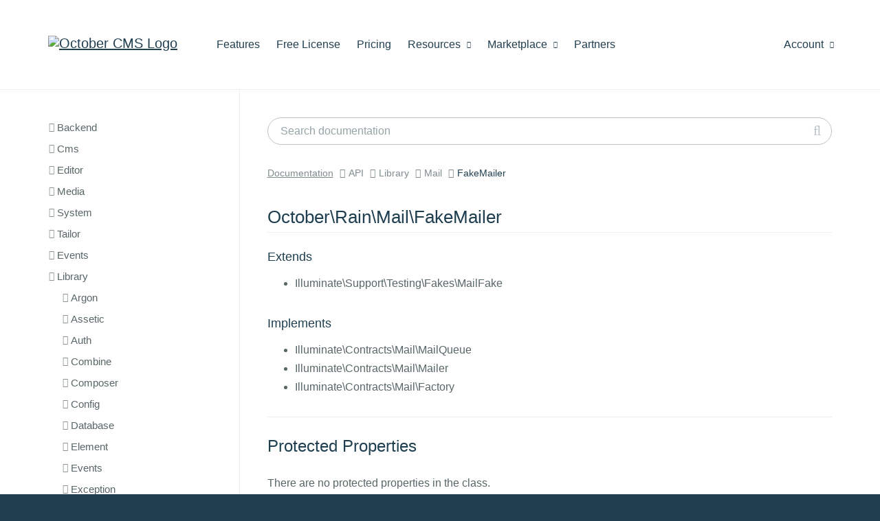

--- FILE ---
content_type: text/html; charset=UTF-8
request_url: https://octobercms.com/docs/api/october/rain/mail/fakemailer
body_size: 21243
content:
<!DOCTYPE html>
<html lang="en">
    <head>
            
    <!-- Google Tag Manager -->
    <script>window.dataLayer = window.dataLayer || [];(function(w,d,s,l,i){w[l]=w[l]||[];w[l].push({'gtm.start':
    new Date().getTime(),event:'gtm.js'});var f=d.getElementsByTagName(s)[0],
    j=d.createElement(s),dl=l!='dataLayer'?'&l='+l:'';j.async=true;j.src=
    'https://www.googletagmanager.com/gtm.js?id='+i+dl;f.parentNode.insertBefore(j,f);
    })(window,document,'script','dataLayer','GTM-KS2FBX3');</script>
    <!-- End Google Tag Manager -->

<meta charset="utf-8">
<meta http-equiv="X-UA-Compatible" content="IE=edge">
<meta name="viewport" content="width=device-width, initial-scale=1">
<meta name="author" content="October CMS">
<link rel="icon" type="image/png" href="https://octobercms.com/themes/website/assets/images/october.png" />
<link rel="canonical" href="https://octobercms.com/docs/api/october/rain/mail/fakemailer">

<title>FakeMailer - October CMS</title>

<link rel="stylesheet" href="https://octobercms.com/combine/6d38b71d752474039dfec7aef689712d-1708587222" />
<link href="https://octobercms.com/combine/e051e8be06518686ad098bd57cc68fc4-1767498344" rel="stylesheet">

<style> ul.product-docs-toc ul { margin-bottom: 20px; } </style>



  

    </head>

    <body class="docs api-docs " >
        
<!-- Google Tag Manager (noscript) -->
<noscript><iframe src="https://www.googletagmanager.com/ns.html?id=GTM-KS2FBX3"
height="0" width="0" style="display:none;visibility:hidden"></iframe></noscript>
<!-- End Google Tag Manager (noscript) -->

<script>
    document.addEventListener("DOMContentLoaded", function() { 
          });
</script>

        
        <div class="page-content">
            
            <div id="site-heading">                 <div class="navbar navbar-default main-menu" role="navigation">
    <div class="container">
        <div class="row">
            <div class="navbar-header">
                <button type="button" class="navbar-toggle" data-toggle="collapse" data-target=".navbar-collapse">
                    <span class="sr-only">Toggle navigation</span>
                    <span class="icon-bar"></span>
                    <span class="icon-bar"></span>
                    <span class="icon-bar"></span>
                </button>
                <a class="navbar-brand hidden-sm" href="https://octobercms.com"><img width="211" height="35" src="https://d2f5cg397c40hu.cloudfront.net/website-static-files/images/october-color-logo-v1.svg" alt="October CMS Logo" /></a>
            </div>
            <div class="collapse navbar-collapse">
                <ul class="nav navbar-nav navbar-left">
            <li class="home hidden-lg hidden-md hidden-xs">
            <a
                                href="https://octobercms.com"
            >Home
                            </a>

                    </li>

                    <li class="features">
            <a
                                href="https://octobercms.com/features"
            >Features
                            </a>

                    </li>

                    <li class="free-license">
            <a
                                href="https://octobercms.com/free-license"
            >Free License
                            </a>

                    </li>

                    <li class="pricing">
            <a
                                href="https://octobercms.com/pricing"
            >Pricing
                            </a>

                    </li>

                    <li class="resources dropdown">
            <a
                                    class="dropdown-toggle"
                    data-toggle="dropdown"
                                href="javascript:;"
            >Resources
                                    <i class="icon-chevron-down"></i>
                            </a>

                            <ul class="dropdown-menu">
                                            <li class="">
                                                            <a href="https://octobercms.com/demo">Demo</a>
                                                    </li>
                                                                    <li class="">
                                                            <a href="https://octobercms.com/docker-dev-image">Docker Image</a>
                                                    </li>
                                                    <li class="divider"></li>
                                                                    <li class="active">
                                                            <a href="https://docs.octobercms.com/4.x/setup/installation.html" target="_blank">Documentation</a>
                                                    </li>
                                                    <li class="divider"></li>
                                                                    <li class="">
                                                            <a href="https://octobercms.com/blog">Blog</a>
                                                    </li>
                                                                    <li class="">
                                                            <a href="https://talk.octobercms.com" target="_blank">Forum</a>
                                                    </li>
                                                                    <li class="">
                                                            <a href="https://octobercms.com/support">Help Center</a>
                                                    </li>
                                                                    <li class="">
                                                            <a href="https://www.youtube.com/c/OctoberCMSOfficial" target="_blank">YouTube Channel</a>
                                                    </li>
                                                    <li class="divider"></li>
                                                                    <li class="">
                                                            <a href="https://octobercms.com/premium-support">Premium Support</a>
                                                    </li>
                                                                    <li class="">
                                                            <a href="https://octobercms.com/hosting">Hosting</a>
                                                    </li>
                                                            </ul>
                    </li>

                    <li class="marketplace dropdown">
            <a
                                    class="dropdown-toggle"
                    data-toggle="dropdown"
                                href="javascript:;"
            >Marketplace
                                    <i class="icon-chevron-down"></i>
                            </a>

                            <ul class="dropdown-menu">
                                            <li class="">
                                                            <a href="https://octobercms.com/plugins">Plugins</a>
                                                    </li>
                                                                    <li class="">
                                                            <a href="https://octobercms.com/themes">Themes</a>
                                                    </li>
                                                            </ul>
                    </li>

                    <li class="partners">
            <a
                                href="https://octobercms.com/partners"
            >Partners
                            </a>

                    </li>

            </ul>
                <ul class="nav navbar-nav navbar-right" id="main-menu-account">
    <li class="dropdown ">
    <a href="javascript:;" class="dropdown-toggle" data-toggle="dropdown">
        Account <i class="icon-chevron-down"></i>
    </a>
    <ul class="dropdown-menu">
                    <!-- Guest-->
            <li><a href="https://octobercms.com/account/signin">Sign In</a></li>
            <li><a href="https://octobercms.com/account/register">Register</a></li>
            </ul>
</li>

</ul>            </div>
        </div>
    </div>
</div>                            </div>

            <div data-control="docs-cacher">
    <div class="container">
        <div class="row fixed-sidebar-top-border">
            <div class="col-md-3 docs-sidebar-container offcanvas-sm">
                <ul
    class="docs-sidebar-toc standard-top-padding scrollable  is-tree"
    data-fixed-sidebar
    data-fixed-sidebar-top=".fixed-sidebar-top-border"
    data-fixed-sidebar-bottom=".fixed-sidebar-bottom-border">
        
                    
        <li class="header ">
            <h4>Backend</h4>
            <ul>
                    
                    
        <li class="header ">
            <h4>Behaviors</h4>
            <ul>
                    
                    
        <li class="header ">
            <h4>FormController</h4>
            <ul>
                    
                    
        <li class="item ">
            <a href="/docs/api/backend/behaviors/formcontroller/hasformdesigns">
                HasFormDesigns
            </a>
        </li>
        
                    
        <li class="item ">
            <a href="/docs/api/backend/behaviors/formcontroller/hasmultisite">
                HasMultisite
            </a>
        </li>
        
                    
        <li class="item ">
            <a href="/docs/api/backend/behaviors/formcontroller/hasoverrides">
                HasOverrides
            </a>
        </li>
        
                    
        <li class="item ">
            <a href="/docs/api/backend/behaviors/formcontroller/hasrenderers">
                HasRenderers
            </a>
        </li>
                </ul>
        </li>
        
                    
        <li class="header ">
            <h4>ImportExportController</h4>
            <ul>
                    
                    
        <li class="item ">
            <a href="/docs/api/backend/behaviors/importexportcontroller/actionexport">
                ActionExport
            </a>
        </li>
        
                    
        <li class="item ">
            <a href="/docs/api/backend/behaviors/importexportcontroller/actionimport">
                ActionImport
            </a>
        </li>
        
                    
        <li class="item ">
            <a href="/docs/api/backend/behaviors/importexportcontroller/canformatcsv">
                CanFormatCsv
            </a>
        </li>
        
                    
        <li class="item ">
            <a href="/docs/api/backend/behaviors/importexportcontroller/canformatjson">
                CanFormatJson
            </a>
        </li>
        
                    
        <li class="item ">
            <a href="/docs/api/backend/behaviors/importexportcontroller/haslistexport">
                HasListExport
            </a>
        </li>
        
                    
        <li class="item ">
            <a href="/docs/api/backend/behaviors/importexportcontroller/transcodefilter">
                TranscodeFilter
            </a>
        </li>
                </ul>
        </li>
        
                    
        <li class="header ">
            <h4>ListController</h4>
            <ul>
                    
                    
        <li class="item ">
            <a href="/docs/api/backend/behaviors/listcontroller/hasoverrides">
                HasOverrides
            </a>
        </li>
                </ul>
        </li>
        
                    
        <li class="header ">
            <h4>RelationController</h4>
            <ul>
                    
                    
        <li class="item ">
            <a href="/docs/api/backend/behaviors/relationcontroller/hasmanagemode">
                HasManageMode
            </a>
        </li>
        
                    
        <li class="item ">
            <a href="/docs/api/backend/behaviors/relationcontroller/hasnestedrelations">
                HasNestedRelations
            </a>
        </li>
        
                    
        <li class="item ">
            <a href="/docs/api/backend/behaviors/relationcontroller/hasoverrides">
                HasOverrides
            </a>
        </li>
        
                    
        <li class="item ">
            <a href="/docs/api/backend/behaviors/relationcontroller/haspivotmode">
                HasPivotMode
            </a>
        </li>
        
                    
        <li class="item ">
            <a href="/docs/api/backend/behaviors/relationcontroller/hasviewmode">
                HasViewMode
            </a>
        </li>
                </ul>
        </li>
        
                    
        <li class="item ">
            <a href="/docs/api/backend/behaviors/formcontroller">
                FormController
            </a>
        </li>
        
                    
        <li class="item ">
            <a href="/docs/api/backend/behaviors/importexportcontroller">
                ImportExportController
            </a>
        </li>
        
                    
        <li class="item ">
            <a href="/docs/api/backend/behaviors/listcontroller">
                ListController
            </a>
        </li>
        
                    
        <li class="item ">
            <a href="/docs/api/backend/behaviors/relationcontroller">
                RelationController
            </a>
        </li>
        
                    
        <li class="item ">
            <a href="/docs/api/backend/behaviors/reordercontroller">
                ReorderController
            </a>
        </li>
        
                    
        <li class="item ">
            <a href="/docs/api/backend/behaviors/userpreferencesmodel">
                UserPreferencesModel
            </a>
        </li>
                </ul>
        </li>
        
                    
        <li class="header ">
            <h4>Classes</h4>
            <ul>
                    
                    
        <li class="header ">
            <h4>Dashboard</h4>
            <ul>
                    
                    
        <li class="item ">
            <a href="/docs/api/backend/classes/dashboard/reportdata">
                ReportData
            </a>
        </li>
        
                    
        <li class="item ">
            <a href="/docs/api/backend/classes/dashboard/reportdatacachehelper">
                ReportDataCacheHelper
            </a>
        </li>
        
                    
        <li class="item ">
            <a href="/docs/api/backend/classes/dashboard/reportdataorderrule">
                ReportDataOrderRule
            </a>
        </li>
        
                    
        <li class="item ">
            <a href="/docs/api/backend/classes/dashboard/reportdatapaginationparams">
                ReportDataPaginationParams
            </a>
        </li>
        
                    
        <li class="item ">
            <a href="/docs/api/backend/classes/dashboard/reportdataquerybuilder">
                ReportDataQueryBuilder
            </a>
        </li>
        
                    
        <li class="item ">
            <a href="/docs/api/backend/classes/dashboard/reportdatedataset">
                ReportDateDataSet
            </a>
        </li>
        
                    
        <li class="item ">
            <a href="/docs/api/backend/classes/dashboard/reportdimension">
                ReportDimension
            </a>
        </li>
        
                    
        <li class="item ">
            <a href="/docs/api/backend/classes/dashboard/reportdimensionfield">
                ReportDimensionField
            </a>
        </li>
        
                    
        <li class="item ">
            <a href="/docs/api/backend/classes/dashboard/reportdimensionfilter">
                ReportDimensionFilter
            </a>
        </li>
        
                    
        <li class="item ">
            <a href="/docs/api/backend/classes/dashboard/reportfetchdataresult">
                ReportFetchDataResult
            </a>
        </li>
        
                    
        <li class="item ">
            <a href="/docs/api/backend/classes/dashboard/reportmetric">
                ReportMetric
            </a>
        </li>
        
                    
        <li class="item ">
            <a href="/docs/api/backend/classes/dashboard/reportmetricconfiguration">
                ReportMetricConfiguration
            </a>
        </li>
        
                    
        <li class="item ">
            <a href="/docs/api/backend/classes/dashboard/reportperiodcalculator">
                ReportPeriodCalculator
            </a>
        </li>
                </ul>
        </li>
        
                    
        <li class="header ">
            <h4>NavigationManager</h4>
            <ul>
                    
                    
        <li class="item ">
            <a href="/docs/api/backend/classes/navigationmanager/hasnavigationcontext">
                HasNavigationContext
            </a>
        </li>
                </ul>
        </li>
        
                    
        <li class="header ">
            <h4>WidgetManager</h4>
            <ul>
                    
                    
        <li class="item ">
            <a href="/docs/api/backend/classes/widgetmanager/hasfilterwidgets">
                HasFilterWidgets
            </a>
        </li>
        
                    
        <li class="item ">
            <a href="/docs/api/backend/classes/widgetmanager/hasformwidgets">
                HasFormWidgets
            </a>
        </li>
        
                    
        <li class="item ">
            <a href="/docs/api/backend/classes/widgetmanager/hasreportwidgets">
                HasReportWidgets
            </a>
        </li>
                </ul>
        </li>
        
                    
        <li class="item ">
            <a href="/docs/api/backend/classes/authmanager">
                AuthManager
            </a>
        </li>
        
                    
        <li class="item ">
            <a href="/docs/api/backend/classes/backendcontroller">
                BackendController
            </a>
        </li>
        
                    
        <li class="item ">
            <a href="/docs/api/backend/classes/controller">
                Controller
            </a>
        </li>
        
                    
        <li class="item ">
            <a href="/docs/api/backend/classes/controllerbehavior">
                ControllerBehavior
            </a>
        </li>
        
                    
        <li class="item ">
            <a href="/docs/api/backend/classes/dashboardmanager">
                DashboardManager
            </a>
        </li>
        
                    
        <li class="item ">
            <a href="/docs/api/backend/classes/dashboardwidgetbase">
                DashboardWidgetBase
            </a>
        </li>
        
                    
        <li class="item ">
            <a href="/docs/api/backend/classes/filterscope">
                FilterScope
            </a>
        </li>
        
                    
        <li class="item ">
            <a href="/docs/api/backend/classes/filterwidgetbase">
                FilterWidgetBase
            </a>
        </li>
        
                    
        <li class="item ">
            <a href="/docs/api/backend/classes/formfield">
                FormField
            </a>
        </li>
        
                    
        <li class="item ">
            <a href="/docs/api/backend/classes/formtabs">
                FormTabs
            </a>
        </li>
        
                    
        <li class="item ">
            <a href="/docs/api/backend/classes/formwidgetbase">
                FormWidgetBase
            </a>
        </li>
        
                    
        <li class="item ">
            <a href="/docs/api/backend/classes/listcolumn">
                ListColumn
            </a>
        </li>
        
                    
        <li class="item ">
            <a href="/docs/api/backend/classes/logincustomization">
                LoginCustomization
            </a>
        </li>
        
                    
        <li class="item ">
            <a href="/docs/api/backend/classes/mainmenuitem">
                MainMenuItem
            </a>
        </li>
        
                    
        <li class="item ">
            <a href="/docs/api/backend/classes/navigationmanager">
                NavigationManager
            </a>
        </li>
        
                    
        <li class="item ">
            <a href="/docs/api/backend/classes/reportdatasourcebase">
                ReportDataSourceBase
            </a>
        </li>
        
                    
        <li class="item ">
            <a href="/docs/api/backend/classes/reportdatasourcemanager">
                ReportDataSourceManager
            </a>
        </li>
        
                    
        <li class="item ">
            <a href="/docs/api/backend/classes/reportwidgetbase">
                ReportWidgetBase
            </a>
        </li>
        
                    
        <li class="item ">
            <a href="/docs/api/backend/classes/rolemanager">
                RoleManager
            </a>
        </li>
        
                    
        <li class="item ">
            <a href="/docs/api/backend/classes/rolepermission">
                RolePermission
            </a>
        </li>
        
                    
        <li class="item ">
            <a href="/docs/api/backend/classes/settingscontroller">
                SettingsController
            </a>
        </li>
        
                    
        <li class="item ">
            <a href="/docs/api/backend/classes/sidemenuitem">
                SideMenuItem
            </a>
        </li>
        
                    
        <li class="item ">
            <a href="/docs/api/backend/classes/skin">
                Skin
            </a>
        </li>
        
                    
        <li class="item ">
            <a href="/docs/api/backend/classes/staticreportwidgetcontainer">
                StaticReportWidgetContainer
            </a>
        </li>
        
                    
        <li class="item ">
            <a href="/docs/api/backend/classes/vuecomponentbase">
                VueComponentBase
            </a>
        </li>
        
                    
        <li class="item ">
            <a href="/docs/api/backend/classes/widgetbase">
                WidgetBase
            </a>
        </li>
        
                    
        <li class="item ">
            <a href="/docs/api/backend/classes/widgetmanager">
                WidgetManager
            </a>
        </li>
        
                    
        <li class="item ">
            <a href="/docs/api/backend/classes/wildcardcontroller">
                WildcardController
            </a>
        </li>
                </ul>
        </li>
        
                    
        <li class="header ">
            <h4>Controllers</h4>
            <ul>
                    
                    
        <li class="header ">
            <h4>Index</h4>
            <ul>
                    
                    
        <li class="item ">
            <a href="/docs/api/backend/controllers/index/dashboardhandler">
                DashboardHandler
            </a>
        </li>
        
                    
        <li class="item ">
            <a href="/docs/api/backend/controllers/index/hasvuedashboard">
                HasVueDashboard
            </a>
        </li>
                </ul>
        </li>
        
                    
        <li class="item ">
            <a href="/docs/api/backend/controllers/accesslogs">
                AccessLogs
            </a>
        </li>
        
                    
        <li class="item ">
            <a href="/docs/api/backend/controllers/auth">
                Auth
            </a>
        </li>
        
                    
        <li class="item ">
            <a href="/docs/api/backend/controllers/authgates">
                AuthGates
            </a>
        </li>
        
                    
        <li class="item ">
            <a href="/docs/api/backend/controllers/files">
                Files
            </a>
        </li>
        
                    
        <li class="item ">
            <a href="/docs/api/backend/controllers/index">
                Index
            </a>
        </li>
        
                    
        <li class="item ">
            <a href="/docs/api/backend/controllers/preferences">
                Preferences
            </a>
        </li>
        
                    
        <li class="item ">
            <a href="/docs/api/backend/controllers/usergroups">
                UserGroups
            </a>
        </li>
        
                    
        <li class="item ">
            <a href="/docs/api/backend/controllers/userroles">
                UserRoles
            </a>
        </li>
        
                    
        <li class="item ">
            <a href="/docs/api/backend/controllers/users">
                Users
            </a>
        </li>
                </ul>
        </li>
        
                    
        <li class="header ">
            <h4>Database</h4>
            <ul>
                    
                    
        <li class="header ">
            <h4>Seeds</h4>
            <ul>
                    
                    
        <li class="item ">
            <a href="/docs/api/backend/database/seeds/databaseseeder">
                DatabaseSeeder
            </a>
        </li>
        
                    
        <li class="item ">
            <a href="/docs/api/backend/database/seeds/defaultdashboard">
                DefaultDashboard
            </a>
        </li>
        
                    
        <li class="item ">
            <a href="/docs/api/backend/database/seeds/seedsetupadmin">
                SeedSetupAdmin
            </a>
        </li>
                </ul>
        </li>
                </ul>
        </li>
        
                    
        <li class="header ">
            <h4>Facades</h4>
            <ul>
                    
                    
        <li class="item ">
            <a href="/docs/api/backend/facades/backend">
                Backend
            </a>
        </li>
        
                    
        <li class="item ">
            <a href="/docs/api/backend/facades/backendauth">
                BackendAuth
            </a>
        </li>
        
                    
        <li class="item ">
            <a href="/docs/api/backend/facades/backendmenu">
                BackendMenu
            </a>
        </li>
        
                    
        <li class="item ">
            <a href="/docs/api/backend/facades/backendui">
                BackendUi
            </a>
        </li>
                </ul>
        </li>
        
                    
        <li class="header ">
            <h4>FilterWidgets</h4>
            <ul>
                    
                    
        <li class="item ">
            <a href="/docs/api/backend/filterwidgets/date">
                Date
            </a>
        </li>
        
                    
        <li class="item ">
            <a href="/docs/api/backend/filterwidgets/group">
                Group
            </a>
        </li>
        
                    
        <li class="item ">
            <a href="/docs/api/backend/filterwidgets/number">
                Number
            </a>
        </li>
        
                    
        <li class="item ">
            <a href="/docs/api/backend/filterwidgets/text">
                Text
            </a>
        </li>
                </ul>
        </li>
        
                    
        <li class="header ">
            <h4>FormWidgets</h4>
            <ul>
                    
                    
        <li class="header ">
            <h4>Repeater</h4>
            <ul>
                    
                    
        <li class="item ">
            <a href="/docs/api/backend/formwidgets/repeater/hasjsonstore">
                HasJsonStore
            </a>
        </li>
        
                    
        <li class="item ">
            <a href="/docs/api/backend/formwidgets/repeater/hasrelationstore">
                HasRelationStore
            </a>
        </li>
                </ul>
        </li>
        
                    
        <li class="header ">
            <h4>TagList</h4>
            <ul>
                    
                    
        <li class="item ">
            <a href="/docs/api/backend/formwidgets/taglist/hasrelationstore">
                HasRelationStore
            </a>
        </li>
        
                    
        <li class="item ">
            <a href="/docs/api/backend/formwidgets/taglist/hasstringstore">
                HasStringStore
            </a>
        </li>
                </ul>
        </li>
        
                    
        <li class="item ">
            <a href="/docs/api/backend/formwidgets/codeeditor">
                CodeEditor
            </a>
        </li>
        
                    
        <li class="item ">
            <a href="/docs/api/backend/formwidgets/colorpicker">
                ColorPicker
            </a>
        </li>
        
                    
        <li class="item ">
            <a href="/docs/api/backend/formwidgets/datatable">
                DataTable
            </a>
        </li>
        
                    
        <li class="item ">
            <a href="/docs/api/backend/formwidgets/datepicker">
                DatePicker
            </a>
        </li>
        
                    
        <li class="item ">
            <a href="/docs/api/backend/formwidgets/fileupload">
                FileUpload
            </a>
        </li>
        
                    
        <li class="item ">
            <a href="/docs/api/backend/formwidgets/markdowneditor">
                MarkdownEditor
            </a>
        </li>
        
                    
        <li class="item ">
            <a href="/docs/api/backend/formwidgets/nestedform">
                NestedForm
            </a>
        </li>
        
                    
        <li class="item ">
            <a href="/docs/api/backend/formwidgets/paletteeditor">
                PaletteEditor
            </a>
        </li>
        
                    
        <li class="item ">
            <a href="/docs/api/backend/formwidgets/permissioneditor">
                PermissionEditor
            </a>
        </li>
        
                    
        <li class="item ">
            <a href="/docs/api/backend/formwidgets/recordfinder">
                RecordFinder
            </a>
        </li>
        
                    
        <li class="item ">
            <a href="/docs/api/backend/formwidgets/relation">
                Relation
            </a>
        </li>
        
                    
        <li class="item ">
            <a href="/docs/api/backend/formwidgets/repeater">
                Repeater
            </a>
        </li>
        
                    
        <li class="item ">
            <a href="/docs/api/backend/formwidgets/richeditor">
                RichEditor
            </a>
        </li>
        
                    
        <li class="item ">
            <a href="/docs/api/backend/formwidgets/sensitive">
                Sensitive
            </a>
        </li>
        
                    
        <li class="item ">
            <a href="/docs/api/backend/formwidgets/taglist">
                TagList
            </a>
        </li>
                </ul>
        </li>
        
                    
        <li class="header ">
            <h4>Helpers</h4>
            <ul>
                    
                    
        <li class="item ">
            <a href="/docs/api/backend/helpers/backend">
                Backend
            </a>
        </li>
        
                    
        <li class="item ">
            <a href="/docs/api/backend/helpers/inspector">
                Inspector
            </a>
        </li>
                </ul>
        </li>
        
                    
        <li class="header ">
            <h4>Models</h4>
            <ul>
                    
                    
        <li class="header ">
            <h4>BrandSetting</h4>
            <ul>
                    
                    
        <li class="item ">
            <a href="/docs/api/backend/models/brandsetting/haspalettes">
                HasPalettes
            </a>
        </li>
                </ul>
        </li>
        
                    
        <li class="header ">
            <h4>ExportModel</h4>
            <ul>
                    
                    
        <li class="item ">
            <a href="/docs/api/backend/models/exportmodel/encodescsv">
                EncodesCsv
            </a>
        </li>
        
                    
        <li class="item ">
            <a href="/docs/api/backend/models/exportmodel/encodesjson">
                EncodesJson
            </a>
        </li>
                </ul>
        </li>
        
                    
        <li class="header ">
            <h4>ImportModel</h4>
            <ul>
                    
                    
        <li class="item ">
            <a href="/docs/api/backend/models/importmodel/decodescsv">
                DecodesCsv
            </a>
        </li>
        
                    
        <li class="item ">
            <a href="/docs/api/backend/models/importmodel/decodesjson">
                DecodesJson
            </a>
        </li>
                </ul>
        </li>
        
                    
        <li class="item ">
            <a href="/docs/api/backend/models/accesslog">
                AccessLog
            </a>
        </li>
        
                    
        <li class="item ">
            <a href="/docs/api/backend/models/brandsetting">
                BrandSetting
            </a>
        </li>
        
                    
        <li class="item ">
            <a href="/docs/api/backend/models/dashboard">
                Dashboard
            </a>
        </li>
        
                    
        <li class="item ">
            <a href="/docs/api/backend/models/editorsetting">
                EditorSetting
            </a>
        </li>
        
                    
        <li class="item ">
            <a href="/docs/api/backend/models/exportmodel">
                ExportModel
            </a>
        </li>
        
                    
        <li class="item ">
            <a href="/docs/api/backend/models/importmodel">
                ImportModel
            </a>
        </li>
        
                    
        <li class="item ">
            <a href="/docs/api/backend/models/preference">
                Preference
            </a>
        </li>
        
                    
        <li class="item ">
            <a href="/docs/api/backend/models/reportdatacache">
                ReportDataCache
            </a>
        </li>
        
                    
        <li class="item ">
            <a href="/docs/api/backend/models/user">
                User
            </a>
        </li>
        
                    
        <li class="item ">
            <a href="/docs/api/backend/models/usergroup">
                UserGroup
            </a>
        </li>
        
                    
        <li class="item ">
            <a href="/docs/api/backend/models/userpreference">
                UserPreference
            </a>
        </li>
        
                    
        <li class="item ">
            <a href="/docs/api/backend/models/userpreferencemodel">
                UserPreferenceModel
            </a>
        </li>
        
                    
        <li class="item ">
            <a href="/docs/api/backend/models/userrole">
                UserRole
            </a>
        </li>
        
                    
        <li class="item ">
            <a href="/docs/api/backend/models/userthrottle">
                UserThrottle
            </a>
        </li>
                </ul>
        </li>
        
                    
        <li class="header ">
            <h4>ReportWidgets</h4>
            <ul>
                    
                    
        <li class="item ">
            <a href="/docs/api/backend/reportwidgets/welcome">
                Welcome
            </a>
        </li>
                </ul>
        </li>
        
                    
        <li class="header ">
            <h4>Skins</h4>
            <ul>
                    
                    
        <li class="item ">
            <a href="/docs/api/backend/skins/standard">
                Standard
            </a>
        </li>
                </ul>
        </li>
        
                    
        <li class="header ">
            <h4>Traits</h4>
            <ul>
                    
                    
        <li class="item ">
            <a href="/docs/api/backend/traits/collapsablewidget">
                CollapsableWidget
            </a>
        </li>
        
                    
        <li class="item ">
            <a href="/docs/api/backend/traits/errormaker">
                ErrorMaker
            </a>
        </li>
        
                    
        <li class="item ">
            <a href="/docs/api/backend/traits/formmodelsaver">
                FormModelSaver
            </a>
        </li>
        
                    
        <li class="item ">
            <a href="/docs/api/backend/traits/formmodelwidget">
                FormModelWidget
            </a>
        </li>
        
                    
        <li class="item ">
            <a href="/docs/api/backend/traits/inspectablecontainer">
                InspectableContainer
            </a>
        </li>
        
                    
        <li class="item ">
            <a href="/docs/api/backend/traits/preferencemaker">
                PreferenceMaker
            </a>
        </li>
        
                    
        <li class="item ">
            <a href="/docs/api/backend/traits/searchablewidget">
                SearchableWidget
            </a>
        </li>
        
                    
        <li class="item ">
            <a href="/docs/api/backend/traits/selectablewidget">
                SelectableWidget
            </a>
        </li>
        
                    
        <li class="item ">
            <a href="/docs/api/backend/traits/sessionmaker">
                SessionMaker
            </a>
        </li>
        
                    
        <li class="item ">
            <a href="/docs/api/backend/traits/vuemaker">
                VueMaker
            </a>
        </li>
        
                    
        <li class="item ">
            <a href="/docs/api/backend/traits/widgetmaker">
                WidgetMaker
            </a>
        </li>
                </ul>
        </li>
        
                    
        <li class="header ">
            <h4>VueComponents</h4>
            <ul>
                    
                    
        <li class="header ">
            <h4>DropdownMenu</h4>
            <ul>
                    
                    
        <li class="item ">
            <a href="/docs/api/backend/vuecomponents/dropdownmenu/itemdefinition">
                ItemDefinition
            </a>
        </li>
                </ul>
        </li>
        
                    
        <li class="header ">
            <h4>TreeView</h4>
            <ul>
                    
                    
        <li class="item ">
            <a href="/docs/api/backend/vuecomponents/treeview/nodedefinition">
                NodeDefinition
            </a>
        </li>
        
                    
        <li class="item ">
            <a href="/docs/api/backend/vuecomponents/treeview/sectiondefinition">
                SectionDefinition
            </a>
        </li>
        
                    
        <li class="item ">
            <a href="/docs/api/backend/vuecomponents/treeview/sectionlist">
                SectionList
            </a>
        </li>
                </ul>
        </li>
        
                    
        <li class="item ">
            <a href="/docs/api/backend/vuecomponents/autocomplete">
                Autocomplete
            </a>
        </li>
        
                    
        <li class="item ">
            <a href="/docs/api/backend/vuecomponents/codeeditor">
                CodeEditor
            </a>
        </li>
        
                    
        <li class="item ">
            <a href="/docs/api/backend/vuecomponents/dashboard">
                Dashboard
            </a>
        </li>
        
                    
        <li class="item ">
            <a href="/docs/api/backend/vuecomponents/document">
                Document
            </a>
        </li>
        
                    
        <li class="item ">
            <a href="/docs/api/backend/vuecomponents/documentmarkdowneditor">
                DocumentMarkdownEditor
            </a>
        </li>
        
                    
        <li class="item ">
            <a href="/docs/api/backend/vuecomponents/dropdown">
                Dropdown
            </a>
        </li>
        
                    
        <li class="item ">
            <a href="/docs/api/backend/vuecomponents/dropdownmenu">
                DropdownMenu
            </a>
        </li>
        
                    
        <li class="item ">
            <a href="/docs/api/backend/vuecomponents/dropdownmenubutton">
                DropdownMenuButton
            </a>
        </li>
        
                    
        <li class="item ">
            <a href="/docs/api/backend/vuecomponents/infotable">
                InfoTable
            </a>
        </li>
        
                    
        <li class="item ">
            <a href="/docs/api/backend/vuecomponents/inspector">
                Inspector
            </a>
        </li>
        
                    
        <li class="item ">
            <a href="/docs/api/backend/vuecomponents/loadingindicator">
                LoadingIndicator
            </a>
        </li>
        
                    
        <li class="item ">
            <a href="/docs/api/backend/vuecomponents/modal">
                Modal
            </a>
        </li>
        
                    
        <li class="item ">
            <a href="/docs/api/backend/vuecomponents/monacoeditor">
                MonacoEditor
            </a>
        </li>
        
                    
        <li class="item ">
            <a href="/docs/api/backend/vuecomponents/popover">
                Popover
            </a>
        </li>
        
                    
        <li class="item ">
            <a href="/docs/api/backend/vuecomponents/richeditor">
                RichEditor
            </a>
        </li>
        
                    
        <li class="item ">
            <a href="/docs/api/backend/vuecomponents/richeditordocumentconnector">
                RichEditorDocumentConnector
            </a>
        </li>
        
                    
        <li class="item ">
            <a href="/docs/api/backend/vuecomponents/scrollablepanel">
                ScrollablePanel
            </a>
        </li>
        
                    
        <li class="item ">
            <a href="/docs/api/backend/vuecomponents/splitter">
                Splitter
            </a>
        </li>
        
                    
        <li class="item ">
            <a href="/docs/api/backend/vuecomponents/tabs">
                Tabs
            </a>
        </li>
        
                    
        <li class="item ">
            <a href="/docs/api/backend/vuecomponents/treeview">
                TreeView
            </a>
        </li>
        
                    
        <li class="item ">
            <a href="/docs/api/backend/vuecomponents/uploader">
                Uploader
            </a>
        </li>
                </ul>
        </li>
        
                    
        <li class="header ">
            <h4>Widgets</h4>
            <ul>
                    
                    
        <li class="header ">
            <h4>Filter</h4>
            <ul>
                    
                    
        <li class="item ">
            <a href="/docs/api/backend/widgets/filter/hasfilterwidgets">
                HasFilterWidgets
            </a>
        </li>
        
                    
        <li class="item ">
            <a href="/docs/api/backend/widgets/filter/haslegacydefinitions">
                HasLegacyDefinitions
            </a>
        </li>
        
                    
        <li class="item ">
            <a href="/docs/api/backend/widgets/filter/isfilterelement">
                IsFilterElement
            </a>
        </li>
        
                    
        <li class="item ">
            <a href="/docs/api/backend/widgets/filter/scopeprocessor">
                ScopeProcessor
            </a>
        </li>
                </ul>
        </li>
        
                    
        <li class="header ">
            <h4>Form</h4>
            <ul>
                    
                    
        <li class="item ">
            <a href="/docs/api/backend/widgets/form/fieldprocessor">
                FieldProcessor
            </a>
        </li>
        
                    
        <li class="item ">
            <a href="/docs/api/backend/widgets/form/hasformwidgets">
                HasFormWidgets
            </a>
        </li>
        
                    
        <li class="item ">
            <a href="/docs/api/backend/widgets/form/isformelement">
                IsFormElement
            </a>
        </li>
                </ul>
        </li>
        
                    
        <li class="header ">
            <h4>Lists</h4>
            <ul>
                    
                    
        <li class="item ">
            <a href="/docs/api/backend/widgets/lists/columnprocessor">
                ColumnProcessor
            </a>
        </li>
        
                    
        <li class="item ">
            <a href="/docs/api/backend/widgets/lists/haslistsetup">
                HasListSetup
            </a>
        </li>
        
                    
        <li class="item ">
            <a href="/docs/api/backend/widgets/lists/hassearch">
                HasSearch
            </a>
        </li>
        
                    
        <li class="item ">
            <a href="/docs/api/backend/widgets/lists/hassorting">
                HasSorting
            </a>
        </li>
        
                    
        <li class="item ">
            <a href="/docs/api/backend/widgets/lists/islistelement">
                IsListElement
            </a>
        </li>
                </ul>
        </li>
        
                    
        <li class="header ">
            <h4>Table</h4>
            <ul>
                    
                    
        <li class="item ">
            <a href="/docs/api/backend/widgets/table/clientmemorydatasource">
                ClientMemoryDataSource
            </a>
        </li>
        
                    
        <li class="item ">
            <a href="/docs/api/backend/widgets/table/datasourcebase">
                DataSourceBase
            </a>
        </li>
        
                    
        <li class="item ">
            <a href="/docs/api/backend/widgets/table/servereventdatasource">
                ServerEventDataSource
            </a>
        </li>
                </ul>
        </li>
        
                    
        <li class="item ">
            <a href="/docs/api/backend/widgets/filter">
                Filter
            </a>
        </li>
        
                    
        <li class="item ">
            <a href="/docs/api/backend/widgets/form">
                Form
            </a>
        </li>
        
                    
        <li class="item ">
            <a href="/docs/api/backend/widgets/lists">
                Lists
            </a>
        </li>
        
                    
        <li class="item ">
            <a href="/docs/api/backend/widgets/liststructure">
                ListStructure
            </a>
        </li>
        
                    
        <li class="item ">
            <a href="/docs/api/backend/widgets/reportcontainer">
                ReportContainer
            </a>
        </li>
        
                    
        <li class="item ">
            <a href="/docs/api/backend/widgets/roleimpersonator">
                RoleImpersonator
            </a>
        </li>
        
                    
        <li class="item ">
            <a href="/docs/api/backend/widgets/search">
                Search
            </a>
        </li>
        
                    
        <li class="item ">
            <a href="/docs/api/backend/widgets/siteswitcher">
                SiteSwitcher
            </a>
        </li>
        
                    
        <li class="item ">
            <a href="/docs/api/backend/widgets/table">
                Table
            </a>
        </li>
        
                    
        <li class="item ">
            <a href="/docs/api/backend/widgets/toolbar">
                Toolbar
            </a>
        </li>
                </ul>
        </li>
        
                    
        <li class="item ">
            <a href="/docs/api/backend/serviceprovider">
                ServiceProvider
            </a>
        </li>
                </ul>
        </li>
        
                    
        <li class="header ">
            <h4>Cms</h4>
            <ul>
                    
                    
        <li class="header ">
            <h4>Classes</h4>
            <ul>
                    
                    
        <li class="header ">
            <h4>Controller</h4>
            <ul>
                    
                    
        <li class="item ">
            <a href="/docs/api/cms/classes/controller/hasajaxrequests">
                HasAjaxRequests
            </a>
        </li>
        
                    
        <li class="item ">
            <a href="/docs/api/cms/classes/controller/hascomponenthelpers">
                HasComponentHelpers
            </a>
        </li>
        
                    
        <li class="item ">
            <a href="/docs/api/cms/classes/controller/hasrenderers">
                HasRenderers
            </a>
        </li>
        
                    
        <li class="item ">
            <a href="/docs/api/cms/classes/controller/hasthemeassetmaker">
                HasThemeAssetMaker
            </a>
        </li>
                </ul>
        </li>
        
                    
        <li class="header ">
            <h4>EditorExtension</h4>
            <ul>
                    
                    
        <li class="item ">
            <a href="/docs/api/cms/classes/editorextension/hascomponentlistloader">
                HasComponentListLoader
            </a>
        </li>
        
                    
        <li class="item ">
            <a href="/docs/api/cms/classes/editorextension/hasextensionassetscrud">
                HasExtensionAssetsCrud
            </a>
        </li>
        
                    
        <li class="item ">
            <a href="/docs/api/cms/classes/editorextension/hasextensionassetsstate">
                HasExtensionAssetsState
            </a>
        </li>
        
                    
        <li class="item ">
            <a href="/docs/api/cms/classes/editorextension/hasextensioncrud">
                HasExtensionCrud
            </a>
        </li>
        
                    
        <li class="item ">
            <a href="/docs/api/cms/classes/editorextension/hasextensionextensibility">
                HasExtensionExtensibility
            </a>
        </li>
        
                    
        <li class="item ">
            <a href="/docs/api/cms/classes/editorextension/hasextensionstate">
                HasExtensionState
            </a>
        </li>
        
                    
        <li class="item ">
            <a href="/docs/api/cms/classes/editorextension/hasextensionthemecrud">
                HasExtensionThemeCrud
            </a>
        </li>
        
                    
        <li class="item ">
            <a href="/docs/api/cms/classes/editorextension/hasextensionthemesstate">
                HasExtensionThemesState
            </a>
        </li>
        
                    
        <li class="item ">
            <a href="/docs/api/cms/classes/editorextension/hasintellisense">
                HasIntellisense
            </a>
        </li>
                </ul>
        </li>
        
                    
        <li class="header ">
            <h4>Layout</h4>
            <ul>
                    
                    
        <li class="item ">
            <a href="/docs/api/cms/classes/layout/fields">
                Fields
            </a>
        </li>
                </ul>
        </li>
        
                    
        <li class="header ">
            <h4>Page</h4>
            <ul>
                    
                    
        <li class="item ">
            <a href="/docs/api/cms/classes/page/fields">
                Fields
            </a>
        </li>
                </ul>
        </li>
        
                    
        <li class="header ">
            <h4>Partial</h4>
            <ul>
                    
                    
        <li class="item ">
            <a href="/docs/api/cms/classes/partial/fields">
                Fields
            </a>
        </li>
                </ul>
        </li>
        
                    
        <li class="header ">
            <h4>Theme</h4>
            <ul>
                    
                    
        <li class="item ">
            <a href="/docs/api/cms/classes/theme/hascachelayer">
                HasCacheLayer
            </a>
        </li>
        
                    
        <li class="item ">
            <a href="/docs/api/cms/classes/theme/hasconfiguration">
                HasConfiguration
            </a>
        </li>
                </ul>
        </li>
        
                    
        <li class="item ">
            <a href="/docs/api/cms/classes/ajaxresponse">
                AjaxResponse
            </a>
        </li>
        
                    
        <li class="item ">
            <a href="/docs/api/cms/classes/asset">
                Asset
            </a>
        </li>
        
                    
        <li class="item ">
            <a href="/docs/api/cms/classes/cmscompoundobject">
                CmsCompoundObject
            </a>
        </li>
        
                    
        <li class="item ">
            <a href="/docs/api/cms/classes/cmscontroller">
                CmsController
            </a>
        </li>
        
                    
        <li class="item ">
            <a href="/docs/api/cms/classes/cmsdemotrafficdatagenerator">
                CmsDemoTrafficDataGenerator
            </a>
        </li>
        
                    
        <li class="item ">
            <a href="/docs/api/cms/classes/cmsexception">
                CmsException
            </a>
        </li>
        
                    
        <li class="item ">
            <a href="/docs/api/cms/classes/cmsobject">
                CmsObject
            </a>
        </li>
        
                    
        <li class="item ">
            <a href="/docs/api/cms/classes/cmsobjectcache">
                CmsObjectCache
            </a>
        </li>
        
                    
        <li class="item ">
            <a href="/docs/api/cms/classes/cmsobjectcollection">
                CmsObjectCollection
            </a>
        </li>
        
                    
        <li class="item ">
            <a href="/docs/api/cms/classes/cmsreportdatasource">
                CmsReportDataSource
            </a>
        </li>
        
                    
        <li class="item ">
            <a href="/docs/api/cms/classes/cmsstatusdatasource">
                CmsStatusDataSource
            </a>
        </li>
        
                    
        <li class="item ">
            <a href="/docs/api/cms/classes/codebase">
                CodeBase
            </a>
        </li>
        
                    
        <li class="item ">
            <a href="/docs/api/cms/classes/codeparser">
                CodeParser
            </a>
        </li>
        
                    
        <li class="item ">
            <a href="/docs/api/cms/classes/componentbase">
                ComponentBase
            </a>
        </li>
        
                    
        <li class="item ">
            <a href="/docs/api/cms/classes/componentbehavior">
                ComponentBehavior
            </a>
        </li>
        
                    
        <li class="item ">
            <a href="/docs/api/cms/classes/componenthelpers">
                ComponentHelpers
            </a>
        </li>
        
                    
        <li class="item ">
            <a href="/docs/api/cms/classes/componentmanager">
                ComponentManager
            </a>
        </li>
        
                    
        <li class="item ">
            <a href="/docs/api/cms/classes/componentmodulebase">
                ComponentModuleBase
            </a>
        </li>
        
                    
        <li class="item ">
            <a href="/docs/api/cms/classes/componentpartial">
                ComponentPartial
            </a>
        </li>
        
                    
        <li class="item ">
            <a href="/docs/api/cms/classes/content">
                Content
            </a>
        </li>
        
                    
        <li class="item ">
            <a href="/docs/api/cms/classes/controller">
                Controller
            </a>
        </li>
        
                    
        <li class="item ">
            <a href="/docs/api/cms/classes/editorextension">
                EditorExtension
            </a>
        </li>
        
                    
        <li class="item ">
            <a href="/docs/api/cms/classes/layout">
                Layout
            </a>
        </li>
        
                    
        <li class="item ">
            <a href="/docs/api/cms/classes/layoutcode">
                LayoutCode
            </a>
        </li>
        
                    
        <li class="item ">
            <a href="/docs/api/cms/classes/meta">
                Meta
            </a>
        </li>
        
                    
        <li class="item ">
            <a href="/docs/api/cms/classes/page">
                Page
            </a>
        </li>
        
                    
        <li class="item ">
            <a href="/docs/api/cms/classes/pagecode">
                PageCode
            </a>
        </li>
        
                    
        <li class="item ">
            <a href="/docs/api/cms/classes/pagemanager">
                PageManager
            </a>
        </li>
        
                    
        <li class="item ">
            <a href="/docs/api/cms/classes/partial">
                Partial
            </a>
        </li>
        
                    
        <li class="item ">
            <a href="/docs/api/cms/classes/partialcode">
                PartialCode
            </a>
        </li>
        
                    
        <li class="item ">
            <a href="/docs/api/cms/classes/partialstack">
                PartialStack
            </a>
        </li>
        
                    
        <li class="item ">
            <a href="/docs/api/cms/classes/partialwatcher">
                PartialWatcher
            </a>
        </li>
        
                    
        <li class="item ">
            <a href="/docs/api/cms/classes/router">
                Router
            </a>
        </li>
        
                    
        <li class="item ">
            <a href="/docs/api/cms/classes/snippet">
                Snippet
            </a>
        </li>
        
                    
        <li class="item ">
            <a href="/docs/api/cms/classes/snippetmanager">
                SnippetManager
            </a>
        </li>
        
                    
        <li class="item ">
            <a href="/docs/api/cms/classes/theme">
                Theme
            </a>
        </li>
        
                    
        <li class="item ">
            <a href="/docs/api/cms/classes/thememanager">
                ThemeManager
            </a>
        </li>
        
                    
        <li class="item ">
            <a href="/docs/api/cms/classes/thisvariable">
                ThisVariable
            </a>
        </li>
        
                    
        <li class="item ">
            <a href="/docs/api/cms/classes/trafficlogger">
                TrafficLogger
            </a>
        </li>
                </ul>
        </li>
        
                    
        <li class="header ">
            <h4>Components</h4>
            <ul>
                    
                    
        <li class="item ">
            <a href="/docs/api/cms/components/resources">
                Resources
            </a>
        </li>
        
                    
        <li class="item ">
            <a href="/docs/api/cms/components/sitepicker">
                SitePicker
            </a>
        </li>
        
                    
        <li class="item ">
            <a href="/docs/api/cms/components/unknowncomponent">
                UnknownComponent
            </a>
        </li>
        
                    
        <li class="item ">
            <a href="/docs/api/cms/components/viewbag">
                ViewBag
            </a>
        </li>
                </ul>
        </li>
        
                    
        <li class="header ">
            <h4>Console</h4>
            <ul>
                    
                    
        <li class="item ">
            <a href="/docs/api/cms/console/themecache">
                ThemeCache
            </a>
        </li>
        
                    
        <li class="item ">
            <a href="/docs/api/cms/console/themecheck">
                ThemeCheck
            </a>
        </li>
        
                    
        <li class="item ">
            <a href="/docs/api/cms/console/themeclear">
                ThemeClear
            </a>
        </li>
        
                    
        <li class="item ">
            <a href="/docs/api/cms/console/themecopy">
                ThemeCopy
            </a>
        </li>
        
                    
        <li class="item ">
            <a href="/docs/api/cms/console/themeinstall">
                ThemeInstall
            </a>
        </li>
        
                    
        <li class="item ">
            <a href="/docs/api/cms/console/themelist">
                ThemeList
            </a>
        </li>
        
                    
        <li class="item ">
            <a href="/docs/api/cms/console/themeremove">
                ThemeRemove
            </a>
        </li>
        
                    
        <li class="item ">
            <a href="/docs/api/cms/console/themeseed">
                ThemeSeed
            </a>
        </li>
        
                    
        <li class="item ">
            <a href="/docs/api/cms/console/themeuse">
                ThemeUse
            </a>
        </li>
                </ul>
        </li>
        
                    
        <li class="header ">
            <h4>Controllers</h4>
            <ul>
                    
                    
        <li class="item ">
            <a href="/docs/api/cms/controllers/internaltrafficstatisticssettings">
                InternalTrafficStatisticsSettings
            </a>
        </li>
        
                    
        <li class="item ">
            <a href="/docs/api/cms/controllers/themelogs">
                ThemeLogs
            </a>
        </li>
        
                    
        <li class="item ">
            <a href="/docs/api/cms/controllers/themeoptions">
                ThemeOptions
            </a>
        </li>
        
                    
        <li class="item ">
            <a href="/docs/api/cms/controllers/themes">
                Themes
            </a>
        </li>
                </ul>
        </li>
        
                    
        <li class="header ">
            <h4>Database</h4>
            <ul>
                    
                    
        <li class="header ">
            <h4>Seeds</h4>
            <ul>
                    
                    
        <li class="item ">
            <a href="/docs/api/cms/database/seeds/databaseseeder">
                DatabaseSeeder
            </a>
        </li>
        
                    
        <li class="item ">
            <a href="/docs/api/cms/database/seeds/seeddemotrafficdata">
                SeedDemoTrafficData
            </a>
        </li>
                </ul>
        </li>
                </ul>
        </li>
        
                    
        <li class="header ">
            <h4>Facades</h4>
            <ul>
                    
                    
        <li class="item ">
            <a href="/docs/api/cms/facades/cms">
                Cms
            </a>
        </li>
                </ul>
        </li>
        
                    
        <li class="header ">
            <h4>FormWidgets</h4>
            <ul>
                    
                    
        <li class="item ">
            <a href="/docs/api/cms/formwidgets/pagefinder">
                PageFinder
            </a>
        </li>
                </ul>
        </li>
        
                    
        <li class="header ">
            <h4>Helpers</h4>
            <ul>
                    
                    
        <li class="header ">
            <h4>Cms</h4>
            <ul>
                    
                    
        <li class="item ">
            <a href="/docs/api/cms/helpers/cms/hassites">
                HasSites
            </a>
        </li>
                </ul>
        </li>
        
                    
        <li class="item ">
            <a href="/docs/api/cms/helpers/cms">
                Cms
            </a>
        </li>
        
                    
        <li class="item ">
            <a href="/docs/api/cms/helpers/component">
                Component
            </a>
        </li>
        
                    
        <li class="item ">
            <a href="/docs/api/cms/helpers/file">
                File
            </a>
        </li>
                </ul>
        </li>
        
                    
        <li class="header ">
            <h4>Models</h4>
            <ul>
                    
                    
        <li class="item ">
            <a href="/docs/api/cms/models/maintenancesetting">
                MaintenanceSetting
            </a>
        </li>
        
                    
        <li class="item ">
            <a href="/docs/api/cms/models/pagelookupitem">
                PageLookupItem
            </a>
        </li>
        
                    
        <li class="item ">
            <a href="/docs/api/cms/models/themedata">
                ThemeData
            </a>
        </li>
        
                    
        <li class="item ">
            <a href="/docs/api/cms/models/themeexport">
                ThemeExport
            </a>
        </li>
        
                    
        <li class="item ">
            <a href="/docs/api/cms/models/themeimport">
                ThemeImport
            </a>
        </li>
        
                    
        <li class="item ">
            <a href="/docs/api/cms/models/themelog">
                ThemeLog
            </a>
        </li>
        
                    
        <li class="item ">
            <a href="/docs/api/cms/models/themeseed">
                ThemeSeed
            </a>
        </li>
        
                    
        <li class="item ">
            <a href="/docs/api/cms/models/trafficstatisticspageview">
                TrafficStatisticsPageview
            </a>
        </li>
                </ul>
        </li>
        
                    
        <li class="header ">
            <h4>ReportWidgets</h4>
            <ul>
                    
                    
        <li class="item ">
            <a href="/docs/api/cms/reportwidgets/activetheme">
                ActiveTheme
            </a>
        </li>
                </ul>
        </li>
        
                    
        <li class="header ">
            <h4>Traits</h4>
            <ul>
                    
                    
        <li class="item ">
            <a href="/docs/api/cms/traits/parsableattributes">
                ParsableAttributes
            </a>
        </li>
        
                    
        <li class="item ">
            <a href="/docs/api/cms/traits/parsablecontroller">
                ParsableController
            </a>
        </li>
        
                    
        <li class="item ">
            <a href="/docs/api/cms/traits/urlmaker">
                UrlMaker
            </a>
        </li>
                </ul>
        </li>
        
                    
        <li class="header ">
            <h4>Twig</h4>
            <ul>
                    
                    
        <li class="item ">
            <a href="/docs/api/cms/twig/ajaxpartialtokenparser">
                AjaxPartialTokenParser
            </a>
        </li>
        
                    
        <li class="item ">
            <a href="/docs/api/cms/twig/componentnode">
                ComponentNode
            </a>
        </li>
        
                    
        <li class="item ">
            <a href="/docs/api/cms/twig/componenttokenparser">
                ComponentTokenParser
            </a>
        </li>
        
                    
        <li class="item ">
            <a href="/docs/api/cms/twig/contentnode">
                ContentNode
            </a>
        </li>
        
                    
        <li class="item ">
            <a href="/docs/api/cms/twig/contenttokenparser">
                ContentTokenParser
            </a>
        </li>
        
                    
        <li class="item ">
            <a href="/docs/api/cms/twig/debugextension">
                DebugExtension
            </a>
        </li>
        
                    
        <li class="item ">
            <a href="/docs/api/cms/twig/defaultnode">
                DefaultNode
            </a>
        </li>
        
                    
        <li class="item ">
            <a href="/docs/api/cms/twig/defaulttokenparser">
                DefaultTokenParser
            </a>
        </li>
        
                    
        <li class="item ">
            <a href="/docs/api/cms/twig/extension">
                Extension
            </a>
        </li>
        
                    
        <li class="item ">
            <a href="/docs/api/cms/twig/flashnode">
                FlashNode
            </a>
        </li>
        
                    
        <li class="item ">
            <a href="/docs/api/cms/twig/flashtokenparser">
                FlashTokenParser
            </a>
        </li>
        
                    
        <li class="item ">
            <a href="/docs/api/cms/twig/frameworknode">
                FrameworkNode
            </a>
        </li>
        
                    
        <li class="item ">
            <a href="/docs/api/cms/twig/frameworktokenparser">
                FrameworkTokenParser
            </a>
        </li>
        
                    
        <li class="item ">
            <a href="/docs/api/cms/twig/getattradjuster">
                GetAttrAdjuster
            </a>
        </li>
        
                    
        <li class="item ">
            <a href="/docs/api/cms/twig/getattrnode">
                GetAttrNode
            </a>
        </li>
        
                    
        <li class="item ">
            <a href="/docs/api/cms/twig/loader">
                Loader
            </a>
        </li>
        
                    
        <li class="item ">
            <a href="/docs/api/cms/twig/metanode">
                MetaNode
            </a>
        </li>
        
                    
        <li class="item ">
            <a href="/docs/api/cms/twig/metatokenparser">
                MetaTokenParser
            </a>
        </li>
        
                    
        <li class="item ">
            <a href="/docs/api/cms/twig/pagenode">
                PageNode
            </a>
        </li>
        
                    
        <li class="item ">
            <a href="/docs/api/cms/twig/pagetokenparser">
                PageTokenParser
            </a>
        </li>
        
                    
        <li class="item ">
            <a href="/docs/api/cms/twig/partialnode">
                PartialNode
            </a>
        </li>
        
                    
        <li class="item ">
            <a href="/docs/api/cms/twig/partialtokenparser">
                PartialTokenParser
            </a>
        </li>
        
                    
        <li class="item ">
            <a href="/docs/api/cms/twig/placeholdernode">
                PlaceholderNode
            </a>
        </li>
        
                    
        <li class="item ">
            <a href="/docs/api/cms/twig/placeholdertokenparser">
                PlaceholderTokenParser
            </a>
        </li>
        
                    
        <li class="item ">
            <a href="/docs/api/cms/twig/putnode">
                PutNode
            </a>
        </li>
        
                    
        <li class="item ">
            <a href="/docs/api/cms/twig/puttokenparser">
                PutTokenParser
            </a>
        </li>
        
                    
        <li class="item ">
            <a href="/docs/api/cms/twig/scriptsnode">
                ScriptsNode
            </a>
        </li>
        
                    
        <li class="item ">
            <a href="/docs/api/cms/twig/scriptstokenparser">
                ScriptsTokenParser
            </a>
        </li>
        
                    
        <li class="item ">
            <a href="/docs/api/cms/twig/stylesnode">
                StylesNode
            </a>
        </li>
        
                    
        <li class="item ">
            <a href="/docs/api/cms/twig/stylestokenparser">
                StylesTokenParser
            </a>
        </li>
                </ul>
        </li>
        
                    
        <li class="header ">
            <h4>VueComponents</h4>
            <ul>
                    
                    
        <li class="item ">
            <a href="/docs/api/cms/vuecomponents/asseteditor">
                AssetEditor
            </a>
        </li>
        
                    
        <li class="item ">
            <a href="/docs/api/cms/vuecomponents/cmscomponentlistpopup">
                CmsComponentListPopup
            </a>
        </li>
        
                    
        <li class="item ">
            <a href="/docs/api/cms/vuecomponents/cmsobjectcomponentlist">
                CmsObjectComponentList
            </a>
        </li>
        
                    
        <li class="item ">
            <a href="/docs/api/cms/vuecomponents/contenteditor">
                ContentEditor
            </a>
        </li>
        
                    
        <li class="item ">
            <a href="/docs/api/cms/vuecomponents/layouteditor">
                LayoutEditor
            </a>
        </li>
        
                    
        <li class="item ">
            <a href="/docs/api/cms/vuecomponents/pageeditor">
                PageEditor
            </a>
        </li>
        
                    
        <li class="item ">
            <a href="/docs/api/cms/vuecomponents/partialeditor">
                PartialEditor
            </a>
        </li>
                </ul>
        </li>
        
                    
        <li class="header ">
            <h4>Widgets</h4>
            <ul>
                    
                    
        <li class="item ">
            <a href="/docs/api/cms/widgets/pagelookup">
                PageLookup
            </a>
        </li>
        
                    
        <li class="item ">
            <a href="/docs/api/cms/widgets/snippetlookup">
                SnippetLookup
            </a>
        </li>
                </ul>
        </li>
        
                    
        <li class="item ">
            <a href="/docs/api/cms/serviceprovider">
                ServiceProvider
            </a>
        </li>
                </ul>
        </li>
        
                    
        <li class="header ">
            <h4>Editor</h4>
            <ul>
                    
                    
        <li class="header ">
            <h4>Behaviors</h4>
            <ul>
                    
                    
        <li class="item ">
            <a href="/docs/api/editor/behaviors/statemanager">
                StateManager
            </a>
        </li>
                </ul>
        </li>
        
                    
        <li class="header ">
            <h4>Classes</h4>
            <ul>
                    
                    
        <li class="item ">
            <a href="/docs/api/editor/classes/apihelpers">
                ApiHelpers
            </a>
        </li>
        
                    
        <li class="item ">
            <a href="/docs/api/editor/classes/extensionbase">
                ExtensionBase
            </a>
        </li>
        
                    
        <li class="item ">
            <a href="/docs/api/editor/classes/extensionmanager">
                ExtensionManager
            </a>
        </li>
        
                    
        <li class="item ">
            <a href="/docs/api/editor/classes/newdocumentdescription">
                NewDocumentDescription
            </a>
        </li>
                </ul>
        </li>
        
                    
        <li class="header ">
            <h4>Controllers</h4>
            <ul>
                    
                    
        <li class="item ">
            <a href="/docs/api/editor/controllers/index">
                Index
            </a>
        </li>
                </ul>
        </li>
        
                    
        <li class="header ">
            <h4>Traits</h4>
            <ul>
                    
                    
        <li class="item ">
            <a href="/docs/api/editor/traits/filesystemfunctions">
                FileSystemFunctions
            </a>
        </li>
                </ul>
        </li>
        
                    
        <li class="header ">
            <h4>VueComponents</h4>
            <ul>
                    
                    
        <li class="item ">
            <a href="/docs/api/editor/vuecomponents/application">
                Application
            </a>
        </li>
        
                    
        <li class="item ">
            <a href="/docs/api/editor/vuecomponents/documentinfopopup">
                DocumentInfoPopup
            </a>
        </li>
        
                    
        <li class="item ">
            <a href="/docs/api/editor/vuecomponents/editorconflictresolver">
                EditorConflictResolver
            </a>
        </li>
        
                    
        <li class="item ">
            <a href="/docs/api/editor/vuecomponents/navigator">
                Navigator
            </a>
        </li>
                </ul>
        </li>
        
                    
        <li class="item ">
            <a href="/docs/api/editor/serviceprovider">
                ServiceProvider
            </a>
        </li>
                </ul>
        </li>
        
                    
        <li class="header ">
            <h4>Media</h4>
            <ul>
                    
                    
        <li class="header ">
            <h4>Classes</h4>
            <ul>
                    
                    
        <li class="item ">
            <a href="/docs/api/media/classes/medialibrary">
                MediaLibrary
            </a>
        </li>
        
                    
        <li class="item ">
            <a href="/docs/api/media/classes/medialibraryitem">
                MediaLibraryItem
            </a>
        </li>
                </ul>
        </li>
        
                    
        <li class="header ">
            <h4>Controllers</h4>
            <ul>
                    
                    
        <li class="item ">
            <a href="/docs/api/media/controllers/index">
                Index
            </a>
        </li>
                </ul>
        </li>
        
                    
        <li class="header ">
            <h4>FormWidgets</h4>
            <ul>
                    
                    
        <li class="item ">
            <a href="/docs/api/media/formwidgets/mediafinder">
                MediaFinder
            </a>
        </li>
                </ul>
        </li>
        
                    
        <li class="header ">
            <h4>Helpers</h4>
            <ul>
                    
                    
        <li class="item ">
            <a href="/docs/api/media/helpers/mediaview">
                MediaView
            </a>
        </li>
                </ul>
        </li>
        
                    
        <li class="header ">
            <h4>Twig</h4>
            <ul>
                    
                    
        <li class="item ">
            <a href="/docs/api/media/twig/extension">
                Extension
            </a>
        </li>
                </ul>
        </li>
        
                    
        <li class="header ">
            <h4>Widgets</h4>
            <ul>
                    
                    
        <li class="item ">
            <a href="/docs/api/media/widgets/mediamanager">
                MediaManager
            </a>
        </li>
                </ul>
        </li>
        
                    
        <li class="item ">
            <a href="/docs/api/media/serviceprovider">
                ServiceProvider
            </a>
        </li>
                </ul>
        </li>
        
                    
        <li class="header ">
            <h4>System</h4>
            <ul>
                    
                    
        <li class="header ">
            <h4>Behaviors</h4>
            <ul>
                    
                    
        <li class="item ">
            <a href="/docs/api/system/behaviors/settingsmodel">
                SettingsModel
            </a>
        </li>
                </ul>
        </li>
        
                    
        <li class="header ">
            <h4>Classes</h4>
            <ul>
                    
                    
        <li class="header ">
            <h4>PresetManager</h4>
            <ul>
                    
                    
        <li class="item ">
            <a href="/docs/api/system/classes/presetmanager/dates">
                Dates
            </a>
        </li>
        
                    
        <li class="item ">
            <a href="/docs/api/system/classes/presetmanager/icons">
                Icons
            </a>
        </li>
        
                    
        <li class="item ">
            <a href="/docs/api/system/classes/presetmanager/locales">
                Locales
            </a>
        </li>
                </ul>
        </li>
        
                    
        <li class="header ">
            <h4>SiteManager</h4>
            <ul>
                    
                    
        <li class="item ">
            <a href="/docs/api/system/classes/sitemanager/hasactivesite">
                HasActiveSite
            </a>
        </li>
        
                    
        <li class="item ">
            <a href="/docs/api/system/classes/sitemanager/haseditsite">
                HasEditSite
            </a>
        </li>
        
                    
        <li class="item ">
            <a href="/docs/api/system/classes/sitemanager/haspreferredlanguage">
                HasPreferredLanguage
            </a>
        </li>
        
                    
        <li class="item ">
            <a href="/docs/api/system/classes/sitemanager/hassitecontext">
                HasSiteContext
            </a>
        </li>
                </ul>
        </li>
        
                    
        <li class="header ">
            <h4>UiManager</h4>
            <ul>
                    
                    
        <li class="item ">
            <a href="/docs/api/system/classes/uimanager/ajaxbutton">
                AjaxButton
            </a>
        </li>
        
                    
        <li class="item ">
            <a href="/docs/api/system/classes/uimanager/button">
                Button
            </a>
        </li>
        
                    
        <li class="item ">
            <a href="/docs/api/system/classes/uimanager/callout">
                Callout
            </a>
        </li>
        
                    
        <li class="item ">
            <a href="/docs/api/system/classes/uimanager/popupbutton">
                PopupButton
            </a>
        </li>
        
                    
        <li class="item ">
            <a href="/docs/api/system/classes/uimanager/searchinput">
                SearchInput
            </a>
        </li>
                </ul>
        </li>
        
                    
        <li class="header ">
            <h4>UpdateManager</h4>
            <ul>
                    
                    
        <li class="item ">
            <a href="/docs/api/system/classes/updatemanager/hasgatewayaccess">
                HasGatewayAccess
            </a>
        </li>
        
                    
        <li class="item ">
            <a href="/docs/api/system/classes/updatemanager/managesapp">
                ManagesApp
            </a>
        </li>
        
                    
        <li class="item ">
            <a href="/docs/api/system/classes/updatemanager/managesmodules">
                ManagesModules
            </a>
        </li>
        
                    
        <li class="item ">
            <a href="/docs/api/system/classes/updatemanager/managesplugins">
                ManagesPlugins
            </a>
        </li>
        
                    
        <li class="item ">
            <a href="/docs/api/system/classes/updatemanager/managesproject">
                ManagesProject
            </a>
        </li>
        
                    
        <li class="item ">
            <a href="/docs/api/system/classes/updatemanager/managesthemes">
                ManagesThemes
            </a>
        </li>
                </ul>
        </li>
        
                    
        <li class="item ">
            <a href="/docs/api/system/classes/appbase">
                AppBase
            </a>
        </li>
        
                    
        <li class="item ">
            <a href="/docs/api/system/classes/combineassets">
                CombineAssets
            </a>
        </li>
        
                    
        <li class="item ">
            <a href="/docs/api/system/classes/dependencyresolver">
                DependencyResolver
            </a>
        </li>
        
                    
        <li class="item ">
            <a href="/docs/api/system/classes/driverbehavior">
                DriverBehavior
            </a>
        </li>
        
                    
        <li class="item ">
            <a href="/docs/api/system/classes/errorhandler">
                ErrorHandler
            </a>
        </li>
        
                    
        <li class="item ">
            <a href="/docs/api/system/classes/mailmanager">
                MailManager
            </a>
        </li>
        
                    
        <li class="item ">
            <a href="/docs/api/system/classes/manifestcache">
                ManifestCache
            </a>
        </li>
        
                    
        <li class="item ">
            <a href="/docs/api/system/classes/markupextensionitem">
                MarkupExtensionItem
            </a>
        </li>
        
                    
        <li class="item ">
            <a href="/docs/api/system/classes/markupmanager">
                MarkupManager
            </a>
        </li>
        
                    
        <li class="item ">
            <a href="/docs/api/system/classes/modelbehavior">
                ModelBehavior
            </a>
        </li>
        
                    
        <li class="item ">
            <a href="/docs/api/system/classes/pagerelement">
                PagerElement
            </a>
        </li>
        
                    
        <li class="item ">
            <a href="/docs/api/system/classes/pluginbase">
                PluginBase
            </a>
        </li>
        
                    
        <li class="item ">
            <a href="/docs/api/system/classes/pluginmanager">
                PluginManager
            </a>
        </li>
        
                    
        <li class="item ">
            <a href="/docs/api/system/classes/presetmanager">
                PresetManager
            </a>
        </li>
        
                    
        <li class="item ">
            <a href="/docs/api/system/classes/productdetail">
                ProductDetail
            </a>
        </li>
        
                    
        <li class="item ">
            <a href="/docs/api/system/classes/ratelimiter">
                RateLimiter
            </a>
        </li>
        
                    
        <li class="item ">
            <a href="/docs/api/system/classes/resizeimageitem">
                ResizeImageItem
            </a>
        </li>
        
                    
        <li class="item ">
            <a href="/docs/api/system/classes/resizeimages">
                ResizeImages
            </a>
        </li>
        
                    
        <li class="item ">
            <a href="/docs/api/system/classes/settingsmanager">
                SettingsManager
            </a>
        </li>
        
                    
        <li class="item ">
            <a href="/docs/api/system/classes/settingsmenuitem">
                SettingsMenuItem
            </a>
        </li>
        
                    
        <li class="item ">
            <a href="/docs/api/system/classes/sitemanager">
                SiteManager
            </a>
        </li>
        
                    
        <li class="item ">
            <a href="/docs/api/system/classes/systemcontroller">
                SystemController
            </a>
        </li>
        
                    
        <li class="item ">
            <a href="/docs/api/system/classes/systemreportdatasource">
                SystemReportDataSource
            </a>
        </li>
        
                    
        <li class="item ">
            <a href="/docs/api/system/classes/uielement">
                UiElement
            </a>
        </li>
        
                    
        <li class="item ">
            <a href="/docs/api/system/classes/uimanager">
                UiManager
            </a>
        </li>
        
                    
        <li class="item ">
            <a href="/docs/api/system/classes/updatemanager">
                UpdateManager
            </a>
        </li>
        
                    
        <li class="item ">
            <a href="/docs/api/system/classes/versionmanager">
                VersionManager
            </a>
        </li>
                </ul>
        </li>
        
                    
        <li class="header ">
            <h4>Console</h4>
            <ul>
                    
                    
        <li class="item ">
            <a href="/docs/api/system/console/composerscript">
                ComposerScript
            </a>
        </li>
        
                    
        <li class="item ">
            <a href="/docs/api/system/console/octoberabout">
                OctoberAbout
            </a>
        </li>
        
                    
        <li class="item ">
            <a href="/docs/api/system/console/octoberdown">
                OctoberDown
            </a>
        </li>
        
                    
        <li class="item ">
            <a href="/docs/api/system/console/octoberfresh">
                OctoberFresh
            </a>
        </li>
        
                    
        <li class="item ">
            <a href="/docs/api/system/console/octobermigrate">
                OctoberMigrate
            </a>
        </li>
        
                    
        <li class="item ">
            <a href="/docs/api/system/console/octobermirror">
                OctoberMirror
            </a>
        </li>
        
                    
        <li class="item ">
            <a href="/docs/api/system/console/octoberoptimize">
                OctoberOptimize
            </a>
        </li>
        
                    
        <li class="item ">
            <a href="/docs/api/system/console/octoberpasswd">
                OctoberPasswd
            </a>
        </li>
        
                    
        <li class="item ">
            <a href="/docs/api/system/console/octoberup">
                OctoberUp
            </a>
        </li>
        
                    
        <li class="item ">
            <a href="/docs/api/system/console/octoberupdate">
                OctoberUpdate
            </a>
        </li>
        
                    
        <li class="item ">
            <a href="/docs/api/system/console/octoberutil">
                OctoberUtil
            </a>
        </li>
        
                    
        <li class="item ">
            <a href="/docs/api/system/console/octoberutilcommands">
                OctoberUtilCommands
            </a>
        </li>
        
                    
        <li class="item ">
            <a href="/docs/api/system/console/octoberutilpatches">
                OctoberUtilPatches
            </a>
        </li>
        
                    
        <li class="item ">
            <a href="/docs/api/system/console/octoberutilrefitlang">
                OctoberUtilRefitLang
            </a>
        </li>
        
                    
        <li class="item ">
            <a href="/docs/api/system/console/plugincheck">
                PluginCheck
            </a>
        </li>
        
                    
        <li class="item ">
            <a href="/docs/api/system/console/plugindisable">
                PluginDisable
            </a>
        </li>
        
                    
        <li class="item ">
            <a href="/docs/api/system/console/pluginenable">
                PluginEnable
            </a>
        </li>
        
                    
        <li class="item ">
            <a href="/docs/api/system/console/plugininstall">
                PluginInstall
            </a>
        </li>
        
                    
        <li class="item ">
            <a href="/docs/api/system/console/pluginlist">
                PluginList
            </a>
        </li>
        
                    
        <li class="item ">
            <a href="/docs/api/system/console/pluginrefresh">
                PluginRefresh
            </a>
        </li>
        
                    
        <li class="item ">
            <a href="/docs/api/system/console/pluginremove">
                PluginRemove
            </a>
        </li>
        
                    
        <li class="item ">
            <a href="/docs/api/system/console/pluginseed">
                PluginSeed
            </a>
        </li>
        
                    
        <li class="item ">
            <a href="/docs/api/system/console/plugintest">
                PluginTest
            </a>
        </li>
        
                    
        <li class="item ">
            <a href="/docs/api/system/console/projectsync">
                ProjectSync
            </a>
        </li>
                </ul>
        </li>
        
                    
        <li class="header ">
            <h4>Controllers</h4>
            <ul>
                    
                    
        <li class="item ">
            <a href="/docs/api/system/controllers/eventlogs">
                EventLogs
            </a>
        </li>
        
                    
        <li class="item ">
            <a href="/docs/api/system/controllers/mailbrandsettings">
                MailBrandSettings
            </a>
        </li>
        
                    
        <li class="item ">
            <a href="/docs/api/system/controllers/maillayouts">
                MailLayouts
            </a>
        </li>
        
                    
        <li class="item ">
            <a href="/docs/api/system/controllers/mailpartials">
                MailPartials
            </a>
        </li>
        
                    
        <li class="item ">
            <a href="/docs/api/system/controllers/mailtemplates">
                MailTemplates
            </a>
        </li>
        
                    
        <li class="item ">
            <a href="/docs/api/system/controllers/market">
                Market
            </a>
        </li>
        
                    
        <li class="item ">
            <a href="/docs/api/system/controllers/requestlogs">
                RequestLogs
            </a>
        </li>
        
                    
        <li class="item ">
            <a href="/docs/api/system/controllers/settings">
                Settings
            </a>
        </li>
        
                    
        <li class="item ">
            <a href="/docs/api/system/controllers/sitegroups">
                SiteGroups
            </a>
        </li>
        
                    
        <li class="item ">
            <a href="/docs/api/system/controllers/sites">
                Sites
            </a>
        </li>
        
                    
        <li class="item ">
            <a href="/docs/api/system/controllers/updates">
                Updates
            </a>
        </li>
                </ul>
        </li>
        
                    
        <li class="header ">
            <h4>Database</h4>
            <ul>
                    
                    
        <li class="header ">
            <h4>Seeds</h4>
            <ul>
                    
                    
        <li class="item ">
            <a href="/docs/api/system/database/seeds/databaseseeder">
                DatabaseSeeder
            </a>
        </li>
        
                    
        <li class="item ">
            <a href="/docs/api/system/database/seeds/seedartisanautoexec">
                SeedArtisanAutoexec
            </a>
        </li>
        
                    
        <li class="item ">
            <a href="/docs/api/system/database/seeds/seedsetbuildnumber">
                SeedSetBuildNumber
            </a>
        </li>
        
                    
        <li class="item ">
            <a href="/docs/api/system/database/seeds/seedsetupmaillayouts">
                SeedSetupMailLayouts
            </a>
        </li>
        
                    
        <li class="item ">
            <a href="/docs/api/system/database/seeds/seedsetupprimarysite">
                SeedSetupPrimarySite
            </a>
        </li>
                </ul>
        </li>
                </ul>
        </li>
        
                    
        <li class="header ">
            <h4>Facades</h4>
            <ul>
                    
                    
        <li class="item ">
            <a href="/docs/api/system/facades/manifest">
                Manifest
            </a>
        </li>
        
                    
        <li class="item ">
            <a href="/docs/api/system/facades/system">
                System
            </a>
        </li>
        
                    
        <li class="item ">
            <a href="/docs/api/system/facades/ui">
                Ui
            </a>
        </li>
                </ul>
        </li>
        
                    
        <li class="header ">
            <h4>Helpers</h4>
            <ul>
                    
                    
        <li class="item ">
            <a href="/docs/api/system/helpers/cache">
                Cache
            </a>
        </li>
        
                    
        <li class="item ">
            <a href="/docs/api/system/helpers/datetime">
                DateTime
            </a>
        </li>
        
                    
        <li class="item ">
            <a href="/docs/api/system/helpers/datetimehelper">
                DateTimeHelper
            </a>
        </li>
        
                    
        <li class="item ">
            <a href="/docs/api/system/helpers/localehelper">
                LocaleHelper
            </a>
        </li>
        
                    
        <li class="item ">
            <a href="/docs/api/system/helpers/preset">
                Preset
            </a>
        </li>
        
                    
        <li class="item ">
            <a href="/docs/api/system/helpers/system">
                System
            </a>
        </li>
        
                    
        <li class="item ">
            <a href="/docs/api/system/helpers/view">
                View
            </a>
        </li>
                </ul>
        </li>
        
                    
        <li class="header ">
            <h4>Middleware</h4>
            <ul>
                    
                    
        <li class="item ">
            <a href="/docs/api/system/middleware/activesite">
                ActiveSite
            </a>
        </li>
                </ul>
        </li>
        
                    
        <li class="header ">
            <h4>Models</h4>
            <ul>
                    
                    
        <li class="header ">
            <h4>SettingModel</h4>
            <ul>
                    
                    
        <li class="item ">
            <a href="/docs/api/system/models/settingmodel/hasmultisite">
                HasMultisite
            </a>
        </li>
                </ul>
        </li>
        
                    
        <li class="header ">
            <h4>SiteDefinition</h4>
            <ul>
                    
                    
        <li class="item ">
            <a href="/docs/api/system/models/sitedefinition/hasmodelattributes">
                HasModelAttributes
            </a>
        </li>
                </ul>
        </li>
        
                    
        <li class="item ">
            <a href="/docs/api/system/models/eventlog">
                EventLog
            </a>
        </li>
        
                    
        <li class="item ">
            <a href="/docs/api/system/models/file">
                File
            </a>
        </li>
        
                    
        <li class="item ">
            <a href="/docs/api/system/models/logsetting">
                LogSetting
            </a>
        </li>
        
                    
        <li class="item ">
            <a href="/docs/api/system/models/mailbrandsetting">
                MailBrandSetting
            </a>
        </li>
        
                    
        <li class="item ">
            <a href="/docs/api/system/models/maillayout">
                MailLayout
            </a>
        </li>
        
                    
        <li class="item ">
            <a href="/docs/api/system/models/mailpartial">
                MailPartial
            </a>
        </li>
        
                    
        <li class="item ">
            <a href="/docs/api/system/models/mailsetting">
                MailSetting
            </a>
        </li>
        
                    
        <li class="item ">
            <a href="/docs/api/system/models/mailtemplate">
                MailTemplate
            </a>
        </li>
        
                    
        <li class="item ">
            <a href="/docs/api/system/models/parameter">
                Parameter
            </a>
        </li>
        
                    
        <li class="item ">
            <a href="/docs/api/system/models/pluginversion">
                PluginVersion
            </a>
        </li>
        
                    
        <li class="item ">
            <a href="/docs/api/system/models/requestlog">
                RequestLog
            </a>
        </li>
        
                    
        <li class="item ">
            <a href="/docs/api/system/models/revision">
                Revision
            </a>
        </li>
        
                    
        <li class="item ">
            <a href="/docs/api/system/models/settingmodel">
                SettingModel
            </a>
        </li>
        
                    
        <li class="item ">
            <a href="/docs/api/system/models/sitedefinition">
                SiteDefinition
            </a>
        </li>
        
                    
        <li class="item ">
            <a href="/docs/api/system/models/sitegroup">
                SiteGroup
            </a>
        </li>
                </ul>
        </li>
        
                    
        <li class="header ">
            <h4>ReportWidgets</h4>
            <ul>
                    
                    
        <li class="item ">
            <a href="/docs/api/system/reportwidgets/status">
                Status
            </a>
        </li>
                </ul>
        </li>
        
                    
        <li class="header ">
            <h4>Traits</h4>
            <ul>
                    
                    
        <li class="item ">
            <a href="/docs/api/system/traits/assetmaker">
                AssetMaker
            </a>
        </li>
        
                    
        <li class="item ">
            <a href="/docs/api/system/traits/configmaker">
                ConfigMaker
            </a>
        </li>
        
                    
        <li class="item ">
            <a href="/docs/api/system/traits/dependencymaker">
                DependencyMaker
            </a>
        </li>
        
                    
        <li class="item ">
            <a href="/docs/api/system/traits/elementrenderer">
                ElementRenderer
            </a>
        </li>
        
                    
        <li class="item ">
            <a href="/docs/api/system/traits/eventemitter">
                EventEmitter
            </a>
        </li>
        
                    
        <li class="item ">
            <a href="/docs/api/system/traits/keycodemodel">
                KeyCodeModel
            </a>
        </li>
        
                    
        <li class="item ">
            <a href="/docs/api/system/traits/notemaker">
                NoteMaker
            </a>
        </li>
        
                    
        <li class="item ">
            <a href="/docs/api/system/traits/propertycontainer">
                PropertyContainer
            </a>
        </li>
        
                    
        <li class="item ">
            <a href="/docs/api/system/traits/responsemaker">
                ResponseMaker
            </a>
        </li>
        
                    
        <li class="item ">
            <a href="/docs/api/system/traits/securitycontroller">
                SecurityController
            </a>
        </li>
        
                    
        <li class="item ">
            <a href="/docs/api/system/traits/viewmaker">
                ViewMaker
            </a>
        </li>
                </ul>
        </li>
        
                    
        <li class="header ">
            <h4>Twig</h4>
            <ul>
                    
                    
        <li class="item ">
            <a href="/docs/api/system/twig/engine">
                Engine
            </a>
        </li>
        
                    
        <li class="item ">
            <a href="/docs/api/system/twig/extension">
                Extension
            </a>
        </li>
        
                    
        <li class="item ">
            <a href="/docs/api/system/twig/loader">
                Loader
            </a>
        </li>
        
                    
        <li class="item ">
            <a href="/docs/api/system/twig/mailpartialnode">
                MailPartialNode
            </a>
        </li>
        
                    
        <li class="item ">
            <a href="/docs/api/system/twig/mailpartialtokenparser">
                MailPartialTokenParser
            </a>
        </li>
        
                    
        <li class="item ">
            <a href="/docs/api/system/twig/securitypolicy">
                SecurityPolicy
            </a>
        </li>
        
                    
        <li class="item ">
            <a href="/docs/api/system/twig/securitypolicylegacy">
                SecurityPolicyLegacy
            </a>
        </li>
                </ul>
        </li>
        
                    
        <li class="header ">
            <h4>Widgets</h4>
            <ul>
                    
                    
        <li class="item ">
            <a href="/docs/api/system/widgets/changelog">
                Changelog
            </a>
        </li>
        
                    
        <li class="item ">
            <a href="/docs/api/system/widgets/updater">
                Updater
            </a>
        </li>
                </ul>
        </li>
        
                    
        <li class="item ">
            <a href="/docs/api/system/serviceprovider">
                ServiceProvider
            </a>
        </li>
                </ul>
        </li>
        
                    
        <li class="header ">
            <h4>Tailor</h4>
            <ul>
                    
                    
        <li class="header ">
            <h4>Behaviors</h4>
            <ul>
                    
                    
        <li class="item ">
            <a href="/docs/api/tailor/behaviors/draftcontroller">
                DraftController
            </a>
        </li>
        
                    
        <li class="item ">
            <a href="/docs/api/tailor/behaviors/previewcontroller">
                PreviewController
            </a>
        </li>
        
                    
        <li class="item ">
            <a href="/docs/api/tailor/behaviors/versioncontroller">
                VersionController
            </a>
        </li>
                </ul>
        </li>
        
                    
        <li class="header ">
            <h4>Classes</h4>
            <ul>
                    
                    
        <li class="header ">
            <h4>Blueprint</h4>
            <ul>
                    
                    
        <li class="item ">
            <a href="/docs/api/tailor/classes/blueprint/entryblueprint">
                EntryBlueprint
            </a>
        </li>
        
                    
        <li class="item ">
            <a href="/docs/api/tailor/classes/blueprint/globalblueprint">
                GlobalBlueprint
            </a>
        </li>
        
                    
        <li class="item ">
            <a href="/docs/api/tailor/classes/blueprint/mixinblueprint">
                MixinBlueprint
            </a>
        </li>
        
                    
        <li class="item ">
            <a href="/docs/api/tailor/classes/blueprint/singleblueprint">
                SingleBlueprint
            </a>
        </li>
        
                    
        <li class="item ">
            <a href="/docs/api/tailor/classes/blueprint/streamblueprint">
                StreamBlueprint
            </a>
        </li>
        
                    
        <li class="item ">
            <a href="/docs/api/tailor/classes/blueprint/structureblueprint">
                StructureBlueprint
            </a>
        </li>
                </ul>
        </li>
        
                    
        <li class="header ">
            <h4>BlueprintIndexer</h4>
            <ul>
                    
                    
        <li class="item ">
            <a href="/docs/api/tailor/classes/blueprintindexer/fieldsetindex">
                FieldsetIndex
            </a>
        </li>
        
                    
        <li class="item ">
            <a href="/docs/api/tailor/classes/blueprintindexer/globalindex">
                GlobalIndex
            </a>
        </li>
        
                    
        <li class="item ">
            <a href="/docs/api/tailor/classes/blueprintindexer/mixinindex">
                MixinIndex
            </a>
        </li>
        
                    
        <li class="item ">
            <a href="/docs/api/tailor/classes/blueprintindexer/navigationregistry">
                NavigationRegistry
            </a>
        </li>
        
                    
        <li class="item ">
            <a href="/docs/api/tailor/classes/blueprintindexer/pagemanagerregistry">
                PageManagerRegistry
            </a>
        </li>
        
                    
        <li class="item ">
            <a href="/docs/api/tailor/classes/blueprintindexer/permissionregistry">
                PermissionRegistry
            </a>
        </li>
        
                    
        <li class="item ">
            <a href="/docs/api/tailor/classes/blueprintindexer/sectionindex">
                SectionIndex
            </a>
        </li>
                </ul>
        </li>
        
                    
        <li class="header ">
            <h4>EditorExtension</h4>
            <ul>
                    
                    
        <li class="item ">
            <a href="/docs/api/tailor/classes/editorextension/hasextensioncrud">
                HasExtensionCrud
            </a>
        </li>
        
                    
        <li class="item ">
            <a href="/docs/api/tailor/classes/editorextension/hasextensionstate">
                HasExtensionState
            </a>
        </li>
                </ul>
        </li>
        
                    
        <li class="header ">
            <h4>Relations</h4>
            <ul>
                    
                    
        <li class="item ">
            <a href="/docs/api/tailor/classes/relations/customfieldhasmanyrelation">
                CustomFieldHasManyRelation
            </a>
        </li>
        
                    
        <li class="item ">
            <a href="/docs/api/tailor/classes/relations/customfieldhasonerelation">
                CustomFieldHasOneRelation
            </a>
        </li>
        
                    
        <li class="item ">
            <a href="/docs/api/tailor/classes/relations/custommultijoinrelation">
                CustomMultiJoinRelation
            </a>
        </li>
        
                    
        <li class="item ">
            <a href="/docs/api/tailor/classes/relations/customnestedjoinrelation">
                CustomNestedJoinRelation
            </a>
        </li>
                </ul>
        </li>
        
                    
        <li class="header ">
            <h4>SchemaBuilder</h4>
            <ul>
                    
                    
        <li class="item ">
            <a href="/docs/api/tailor/classes/schemabuilder/hascommoncolumns">
                HasCommonColumns
            </a>
        </li>
        
                    
        <li class="item ">
            <a href="/docs/api/tailor/classes/schemabuilder/hasjointable">
                HasJoinTable
            </a>
        </li>
        
                    
        <li class="item ">
            <a href="/docs/api/tailor/classes/schemabuilder/hasrepeatertable">
                HasRepeaterTable
            </a>
        </li>
        
                    
        <li class="item ">
            <a href="/docs/api/tailor/classes/schemabuilder/hasstreamcolumns">
                HasStreamColumns
            </a>
        </li>
        
                    
        <li class="item ">
            <a href="/docs/api/tailor/classes/schemabuilder/hasstructurecolumns">
                HasStructureColumns
            </a>
        </li>
        
                    
        <li class="item ">
            <a href="/docs/api/tailor/classes/schemabuilder/hastablepatches">
                HasTablePatches
            </a>
        </li>
                </ul>
        </li>
        
                    
        <li class="header ">
            <h4>Scopes</h4>
            <ul>
                    
                    
        <li class="item ">
            <a href="/docs/api/tailor/classes/scopes/draftablescope">
                DraftableScope
            </a>
        </li>
        
                    
        <li class="item ">
            <a href="/docs/api/tailor/classes/scopes/entryrecordscope">
                EntryRecordScope
            </a>
        </li>
        
                    
        <li class="item ">
            <a href="/docs/api/tailor/classes/scopes/globalrecordscope">
                GlobalRecordScope
            </a>
        </li>
        
                    
        <li class="item ">
            <a href="/docs/api/tailor/classes/scopes/versionablescope">
                VersionableScope
            </a>
        </li>
                </ul>
        </li>
        
                    
        <li class="item ">
            <a href="/docs/api/tailor/classes/blueprint">
                Blueprint
            </a>
        </li>
        
                    
        <li class="item ">
            <a href="/docs/api/tailor/classes/blueprintcollection">
                BlueprintCollection
            </a>
        </li>
        
                    
        <li class="item ">
            <a href="/docs/api/tailor/classes/blueprinterrordata">
                BlueprintErrorData
            </a>
        </li>
        
                    
        <li class="item ">
            <a href="/docs/api/tailor/classes/blueprintexception">
                BlueprintException
            </a>
        </li>
        
                    
        <li class="item ">
            <a href="/docs/api/tailor/classes/blueprintindexer">
                BlueprintIndexer
            </a>
        </li>
        
                    
        <li class="item ">
            <a href="/docs/api/tailor/classes/blueprintmodel">
                BlueprintModel
            </a>
        </li>
        
                    
        <li class="item ">
            <a href="/docs/api/tailor/classes/blueprintverifier">
                BlueprintVerifier
            </a>
        </li>
        
                    
        <li class="item ">
            <a href="/docs/api/tailor/classes/componentvariable">
                ComponentVariable
            </a>
        </li>
        
                    
        <li class="item ">
            <a href="/docs/api/tailor/classes/contentfieldbase">
                ContentFieldBase
            </a>
        </li>
        
                    
        <li class="item ">
            <a href="/docs/api/tailor/classes/editorextension">
                EditorExtension
            </a>
        </li>
        
                    
        <li class="item ">
            <a href="/docs/api/tailor/classes/fieldmanager">
                FieldManager
            </a>
        </li>
        
                    
        <li class="item ">
            <a href="/docs/api/tailor/classes/fieldset">
                Fieldset
            </a>
        </li>
        
                    
        <li class="item ">
            <a href="/docs/api/tailor/classes/navigationitem">
                NavigationItem
            </a>
        </li>
        
                    
        <li class="item ">
            <a href="/docs/api/tailor/classes/permissionitem">
                PermissionItem
            </a>
        </li>
        
                    
        <li class="item ">
            <a href="/docs/api/tailor/classes/recordindexer">
                RecordIndexer
            </a>
        </li>
        
                    
        <li class="item ">
            <a href="/docs/api/tailor/classes/schemabuilder">
                SchemaBuilder
            </a>
        </li>
        
                    
        <li class="item ">
            <a href="/docs/api/tailor/classes/schemapruner">
                SchemaPruner
            </a>
        </li>
                </ul>
        </li>
        
                    
        <li class="header ">
            <h4>Components</h4>
            <ul>
                    
                    
        <li class="item ">
            <a href="/docs/api/tailor/components/collectioncomponent">
                CollectionComponent
            </a>
        </li>
        
                    
        <li class="item ">
            <a href="/docs/api/tailor/components/globalcomponent">
                GlobalComponent
            </a>
        </li>
        
                    
        <li class="item ">
            <a href="/docs/api/tailor/components/sectioncomponent">
                SectionComponent
            </a>
        </li>
                </ul>
        </li>
        
                    
        <li class="header ">
            <h4>Console</h4>
            <ul>
                    
                    
        <li class="item ">
            <a href="/docs/api/tailor/console/tailormigrate">
                TailorMigrate
            </a>
        </li>
        
                    
        <li class="item ">
            <a href="/docs/api/tailor/console/tailorpropagate">
                TailorPropagate
            </a>
        </li>
        
                    
        <li class="item ">
            <a href="/docs/api/tailor/console/tailorprune">
                TailorPrune
            </a>
        </li>
        
                    
        <li class="item ">
            <a href="/docs/api/tailor/console/tailorrefresh">
                TailorRefresh
            </a>
        </li>
                </ul>
        </li>
        
                    
        <li class="header ">
            <h4>ContentFields</h4>
            <ul>
                    
                    
        <li class="item ">
            <a href="/docs/api/tailor/contentfields/datatablefield">
                DataTableField
            </a>
        </li>
        
                    
        <li class="item ">
            <a href="/docs/api/tailor/contentfields/datepickerfield">
                DatePickerField
            </a>
        </li>
        
                    
        <li class="item ">
            <a href="/docs/api/tailor/contentfields/entriesfield">
                EntriesField
            </a>
        </li>
        
                    
        <li class="item ">
            <a href="/docs/api/tailor/contentfields/fallbackfield">
                FallbackField
            </a>
        </li>
        
                    
        <li class="item ">
            <a href="/docs/api/tailor/contentfields/fileuploadfield">
                FileUploadField
            </a>
        </li>
        
                    
        <li class="item ">
            <a href="/docs/api/tailor/contentfields/genericfield">
                GenericField
            </a>
        </li>
        
                    
        <li class="item ">
            <a href="/docs/api/tailor/contentfields/markdownfield">
                MarkdownField
            </a>
        </li>
        
                    
        <li class="item ">
            <a href="/docs/api/tailor/contentfields/mediafinderfield">
                MediaFinderField
            </a>
        </li>
        
                    
        <li class="item ">
            <a href="/docs/api/tailor/contentfields/mixinfield">
                MixinField
            </a>
        </li>
        
                    
        <li class="item ">
            <a href="/docs/api/tailor/contentfields/nestedformfield">
                NestedFormField
            </a>
        </li>
        
                    
        <li class="item ">
            <a href="/docs/api/tailor/contentfields/nesteditemsfield">
                NestedItemsField
            </a>
        </li>
        
                    
        <li class="item ">
            <a href="/docs/api/tailor/contentfields/numberfield">
                NumberField
            </a>
        </li>
        
                    
        <li class="item ">
            <a href="/docs/api/tailor/contentfields/pagefinderfield">
                PageFinderField
            </a>
        </li>
        
                    
        <li class="item ">
            <a href="/docs/api/tailor/contentfields/repeaterfield">
                RepeaterField
            </a>
        </li>
        
                    
        <li class="item ">
            <a href="/docs/api/tailor/contentfields/richeditorfield">
                RichEditorField
            </a>
        </li>
        
                    
        <li class="item ">
            <a href="/docs/api/tailor/contentfields/taglistfield">
                TagListField
            </a>
        </li>
                </ul>
        </li>
        
                    
        <li class="header ">
            <h4>Controllers</h4>
            <ul>
                    
                    
        <li class="item ">
            <a href="/docs/api/tailor/controllers/bulkactions">
                BulkActions
            </a>
        </li>
        
                    
        <li class="item ">
            <a href="/docs/api/tailor/controllers/entries">
                Entries
            </a>
        </li>
        
                    
        <li class="item ">
            <a href="/docs/api/tailor/controllers/globals">
                Globals
            </a>
        </li>
                </ul>
        </li>
        
                    
        <li class="header ">
            <h4>Models</h4>
            <ul>
                    
                    
        <li class="header ">
            <h4>EntryRecord</h4>
            <ul>
                    
                    
        <li class="item ">
            <a href="/docs/api/tailor/models/entryrecord/hasduplication">
                HasDuplication
            </a>
        </li>
        
                    
        <li class="item ">
            <a href="/docs/api/tailor/models/entryrecord/hasentryblueprint">
                HasEntryBlueprint
            </a>
        </li>
        
                    
        <li class="item ">
            <a href="/docs/api/tailor/models/entryrecord/hasstatusscopes">
                HasStatusScopes
            </a>
        </li>
                </ul>
        </li>
        
                    
        <li class="header ">
            <h4>GlobalRecord</h4>
            <ul>
                    
                    
        <li class="item ">
            <a href="/docs/api/tailor/models/globalrecord/hasglobalblueprint">
                HasGlobalBlueprint
            </a>
        </li>
                </ul>
        </li>
        
                    
        <li class="header ">
            <h4>RecordImport</h4>
            <ul>
                    
                    
        <li class="item ">
            <a href="/docs/api/tailor/models/recordimport/hasgeneralblueprint">
                HasGeneralBlueprint
            </a>
        </li>
                </ul>
        </li>
        
                    
        <li class="item ">
            <a href="/docs/api/tailor/models/contentschema">
                ContentSchema
            </a>
        </li>
        
                    
        <li class="item ">
            <a href="/docs/api/tailor/models/entryrecord">
                EntryRecord
            </a>
        </li>
        
                    
        <li class="item ">
            <a href="/docs/api/tailor/models/globalrecord">
                GlobalRecord
            </a>
        </li>
        
                    
        <li class="item ">
            <a href="/docs/api/tailor/models/nestedformitem">
                NestedFormItem
            </a>
        </li>
        
                    
        <li class="item ">
            <a href="/docs/api/tailor/models/previewtoken">
                PreviewToken
            </a>
        </li>
        
                    
        <li class="item ">
            <a href="/docs/api/tailor/models/recordexport">
                RecordExport
            </a>
        </li>
        
                    
        <li class="item ">
            <a href="/docs/api/tailor/models/recordimport">
                RecordImport
            </a>
        </li>
        
                    
        <li class="item ">
            <a href="/docs/api/tailor/models/repeateritem">
                RepeaterItem
            </a>
        </li>
                </ul>
        </li>
        
                    
        <li class="header ">
            <h4>Traits</h4>
            <ul>
                    
                    
        <li class="item ">
            <a href="/docs/api/tailor/traits/blueprintrelationmodel">
                BlueprintRelationModel
            </a>
        </li>
        
                    
        <li class="item ">
            <a href="/docs/api/tailor/traits/deferredcontentmodel">
                DeferredContentModel
            </a>
        </li>
        
                    
        <li class="item ">
            <a href="/docs/api/tailor/traits/draftablemodel">
                DraftableModel
            </a>
        </li>
        
                    
        <li class="item ">
            <a href="/docs/api/tailor/traits/nestedtreemodel">
                NestedTreeModel
            </a>
        </li>
        
                    
        <li class="item ">
            <a href="/docs/api/tailor/traits/versionablemodel">
                VersionableModel
            </a>
        </li>
                </ul>
        </li>
        
                    
        <li class="header ">
            <h4>VueComponents</h4>
            <ul>
                    
                    
        <li class="item ">
            <a href="/docs/api/tailor/vuecomponents/blueprinteditor">
                BlueprintEditor
            </a>
        </li>
        
                    
        <li class="item ">
            <a href="/docs/api/tailor/vuecomponents/draftnotes">
                DraftNotes
            </a>
        </li>
        
                    
        <li class="item ">
            <a href="/docs/api/tailor/vuecomponents/publishbutton">
                PublishButton
            </a>
        </li>
        
                    
        <li class="item ">
            <a href="/docs/api/tailor/vuecomponents/publishingcontrols">
                PublishingControls
            </a>
        </li>
                </ul>
        </li>
        
                    
        <li class="item ">
            <a href="/docs/api/tailor/serviceprovider">
                ServiceProvider
            </a>
        </li>
                </ul>
        </li>
        
                    
        <li class="header ">
            <h4>Events</h4>
            <ul>
                    
                    
        <li class="header ">
            <h4>backend</h4>
            <ul>
                    
                    
        <li class="header ">
            <h4>ajax</h4>
            <ul>
                    
                    
        <li class="item ">
            <a href="/docs/api/backend/ajax/beforerunhandler">
                beforeRunHandler
            </a>
        </li>
                </ul>
        </li>
        
                    
        <li class="header ">
            <h4>brand</h4>
            <ul>
                    
                    
        <li class="item ">
            <a href="/docs/api/backend/brand/getpalettepresets">
                getPalettePresets
            </a>
        </li>
                </ul>
        </li>
        
                    
        <li class="header ">
            <h4>files</h4>
            <ul>
                    
                    
        <li class="item ">
            <a href="/docs/api/backend/files/get">
                get
            </a>
        </li>
                </ul>
        </li>
        
                    
        <li class="header ">
            <h4>filter</h4>
            <ul>
                    
                    
        <li class="item ">
            <a href="/docs/api/backend/filter/extendquery">
                extendQuery
            </a>
        </li>
        
                    
        <li class="item ">
            <a href="/docs/api/backend/filter/extendscopes">
                extendScopes
            </a>
        </li>
        
                    
        <li class="item ">
            <a href="/docs/api/backend/filter/extendscopesbefore">
                extendScopesBefore
            </a>
        </li>
        
                    
        <li class="item ">
            <a href="/docs/api/backend/filter/overrideheadervalue">
                overrideHeaderValue
            </a>
        </li>
        
                    
        <li class="item ">
            <a href="/docs/api/backend/filter/update">
                update
            </a>
        </li>
                </ul>
        </li>
        
                    
        <li class="header ">
            <h4>form</h4>
            <ul>
                    
                    
        <li class="item ">
            <a href="/docs/api/backend/form/beforerefresh">
                beforeRefresh
            </a>
        </li>
        
                    
        <li class="item ">
            <a href="/docs/api/backend/form/extendfields">
                extendFields
            </a>
        </li>
        
                    
        <li class="item ">
            <a href="/docs/api/backend/form/extendfieldsbefore">
                extendFieldsBefore
            </a>
        </li>
        
                    
        <li class="item ">
            <a href="/docs/api/backend/form/refresh">
                refresh
            </a>
        </li>
        
                    
        <li class="item ">
            <a href="/docs/api/backend/form/refreshfields">
                refreshFields
            </a>
        </li>
                </ul>
        </li>
        
                    
        <li class="header ">
            <h4>list</h4>
            <ul>
                    
                    
        <li class="item ">
            <a href="/docs/api/backend/list/extendcolumns">
                extendColumns
            </a>
        </li>
        
                    
        <li class="item ">
            <a href="/docs/api/backend/list/extendquery">
                extendQuery
            </a>
        </li>
        
                    
        <li class="item ">
            <a href="/docs/api/backend/list/extendquerybefore">
                extendQueryBefore
            </a>
        </li>
        
                    
        <li class="item ">
            <a href="/docs/api/backend/list/extendrecords">
                extendRecords
            </a>
        </li>
        
                    
        <li class="item ">
            <a href="/docs/api/backend/list/extendsortcolumn">
                extendSortColumn
            </a>
        </li>
        
                    
        <li class="item ">
            <a href="/docs/api/backend/list/injectrowclass">
                injectRowClass
            </a>
        </li>
        
                    
        <li class="item ">
            <a href="/docs/api/backend/list/overridecolumnvalue">
                overrideColumnValue
            </a>
        </li>
        
                    
        <li class="item ">
            <a href="/docs/api/backend/list/overridecolumnvalueraw">
                overrideColumnValueRaw
            </a>
        </li>
        
                    
        <li class="item ">
            <a href="/docs/api/backend/list/overrideheadervalue">
                overrideHeaderValue
            </a>
        </li>
        
                    
        <li class="item ">
            <a href="/docs/api/backend/list/overriderecordaction">
                overrideRecordAction
            </a>
        </li>
        
                    
        <li class="item ">
            <a href="/docs/api/backend/list/refresh">
                refresh
            </a>
        </li>
                </ul>
        </li>
        
                    
        <li class="header ">
            <h4>menu</h4>
            <ul>
                    
                    
        <li class="item ">
            <a href="/docs/api/backend/menu/extenditems">
                extendItems
            </a>
        </li>
                </ul>
        </li>
        
                    
        <li class="header ">
            <h4>page</h4>
            <ul>
                    
                    
        <li class="item ">
            <a href="/docs/api/backend/page/beforedisplay">
                beforeDisplay
            </a>
        </li>
                </ul>
        </li>
        
                    
        <li class="header ">
            <h4>roles</h4>
            <ul>
                    
                    
        <li class="item ">
            <a href="/docs/api/backend/roles/extendpermissions">
                extendPermissions
            </a>
        </li>
                </ul>
        </li>
        
                    
        <li class="header ">
            <h4>site</h4>
            <ul>
                    
                    
        <li class="item ">
            <a href="/docs/api/backend/site/geteditsite">
                getEditSite
            </a>
        </li>
        
                    
        <li class="item ">
            <a href="/docs/api/backend/site/seteditsite">
                setEditSite
            </a>
        </li>
                </ul>
        </li>
        
                    
        <li class="header ">
            <h4>user</h4>
            <ul>
                    
                    
        <li class="item ">
            <a href="/docs/api/backend/user/login">
                login
            </a>
        </li>
                </ul>
        </li>
                </ul>
        </li>
        
                    
        <li class="header ">
            <h4>cms</h4>
            <ul>
                    
                    
        <li class="header ">
            <h4>ajax</h4>
            <ul>
                    
                    
        <li class="item ">
            <a href="/docs/api/cms/ajax/beforerunhandler">
                beforeRunHandler
            </a>
        </li>
                </ul>
        </li>
        
                    
        <li class="header ">
            <h4>block</h4>
            <ul>
                    
                    
        <li class="item ">
            <a href="/docs/api/cms/block/render">
                render
            </a>
        </li>
                </ul>
        </li>
        
                    
        <li class="header ">
            <h4>combiner</h4>
            <ul>
                    
                    
        <li class="item ">
            <a href="/docs/api/cms/combiner/beforeprepare">
                beforePrepare
            </a>
        </li>
        
                    
        <li class="item ">
            <a href="/docs/api/cms/combiner/getcachekey">
                getCacheKey
            </a>
        </li>
                </ul>
        </li>
        
                    
        <li class="header ">
            <h4>component</h4>
            <ul>
                    
                    
        <li class="item ">
            <a href="/docs/api/cms/component/beforerunajaxhandler">
                beforeRunAjaxHandler
            </a>
        </li>
        
                    
        <li class="item ">
            <a href="/docs/api/cms/component/runajaxhandler">
                runAjaxHandler
            </a>
        </li>
                </ul>
        </li>
        
                    
        <li class="header ">
            <h4>internalTrafficStatistics</h4>
            <ul>
                    
                    
        <li class="item ">
            <a href="/docs/api/cms/internaltrafficstatistics/isuserauthenticated">
                isUserAuthenticated
            </a>
        </li>
                </ul>
        </li>
        
                    
        <li class="header ">
            <h4>object</h4>
            <ul>
                    
                    
        <li class="item ">
            <a href="/docs/api/cms/object/listintheme">
                listInTheme
            </a>
        </li>
                </ul>
        </li>
        
                    
        <li class="header ">
            <h4>page</h4>
            <ul>
                    
                    
        <li class="item ">
            <a href="/docs/api/cms/page/beforedisplay">
                beforeDisplay
            </a>
        </li>
        
                    
        <li class="item ">
            <a href="/docs/api/cms/page/beforerendercontent">
                beforeRenderContent
            </a>
        </li>
        
                    
        <li class="item ">
            <a href="/docs/api/cms/page/beforerenderpage">
                beforeRenderPage
            </a>
        </li>
        
                    
        <li class="item ">
            <a href="/docs/api/cms/page/beforerenderpartial">
                beforeRenderPartial
            </a>
        </li>
        
                    
        <li class="item ">
            <a href="/docs/api/cms/page/display">
                display
            </a>
        </li>
        
                    
        <li class="item ">
            <a href="/docs/api/cms/page/end">
                end
            </a>
        </li>
        
                    
        <li class="item ">
            <a href="/docs/api/cms/page/init">
                init
            </a>
        </li>
        
                    
        <li class="item ">
            <a href="/docs/api/cms/page/initcomponents">
                initComponents
            </a>
        </li>
        
                    
        <li class="item ">
            <a href="/docs/api/cms/page/postprocesscontent">
                postProcessContent
            </a>
        </li>
        
                    
        <li class="item ">
            <a href="/docs/api/cms/page/render">
                render
            </a>
        </li>
        
                    
        <li class="item ">
            <a href="/docs/api/cms/page/rendercontent">
                renderContent
            </a>
        </li>
        
                    
        <li class="item ">
            <a href="/docs/api/cms/page/renderpartial">
                renderPartial
            </a>
        </li>
        
                    
        <li class="item ">
            <a href="/docs/api/cms/page/start">
                start
            </a>
        </li>
                </ul>
        </li>
        
                    
        <li class="header ">
            <h4>pageLookup</h4>
            <ul>
                    
                    
        <li class="item ">
            <a href="/docs/api/cms/pagelookup/listtypes">
                listTypes
            </a>
        </li>
                </ul>
        </li>
        
                    
        <li class="header ">
            <h4>resizer</h4>
            <ul>
                    
                    
        <li class="item ">
            <a href="/docs/api/cms/resizer/getcachekey">
                getCacheKey
            </a>
        </li>
                </ul>
        </li>
        
                    
        <li class="header ">
            <h4>router</h4>
            <ul>
                    
                    
        <li class="item ">
            <a href="/docs/api/cms/router/beforeroute">
                beforeRoute
            </a>
        </li>
                </ul>
        </li>
        
                    
        <li class="header ">
            <h4>sitePicker</h4>
            <ul>
                    
                    
        <li class="item ">
            <a href="/docs/api/cms/sitepicker/overrideparams">
                overrideParams
            </a>
        </li>
        
                    
        <li class="item ">
            <a href="/docs/api/cms/sitepicker/overridepattern">
                overridePattern
            </a>
        </li>
        
                    
        <li class="item ">
            <a href="/docs/api/cms/sitepicker/overridequery">
                overrideQuery
            </a>
        </li>
                </ul>
        </li>
        
                    
        <li class="header ">
            <h4>template</h4>
            <ul>
                    
                    
        <li class="item ">
            <a href="/docs/api/cms/template/delete">
                delete
            </a>
        </li>
        
                    
        <li class="item ">
            <a href="/docs/api/cms/template/extendtemplatesettingsfields">
                extendTemplateSettingsFields
            </a>
        </li>
        
                    
        <li class="item ">
            <a href="/docs/api/cms/template/gettemplatetoolbarsettingsbuttons">
                getTemplateToolbarSettingsButtons
            </a>
        </li>
        
                    
        <li class="item ">
            <a href="/docs/api/cms/template/processsettingsafterload">
                processSettingsAfterLoad
            </a>
        </li>
        
                    
        <li class="item ">
            <a href="/docs/api/cms/template/processsettingsbeforesave">
                processSettingsBeforeSave
            </a>
        </li>
        
                    
        <li class="item ">
            <a href="/docs/api/cms/template/processtwigcontent">
                processTwigContent
            </a>
        </li>
        
                    
        <li class="item ">
            <a href="/docs/api/cms/template/save">
                save
            </a>
        </li>
                </ul>
        </li>
        
                    
        <li class="header ">
            <h4>theme</h4>
            <ul>
                    
                    
        <li class="item ">
            <a href="/docs/api/cms/theme/createthemedatamodel">
                createThemeDataModel
            </a>
        </li>
        
                    
        <li class="item ">
            <a href="/docs/api/cms/theme/extendconfig">
                extendConfig
            </a>
        </li>
        
                    
        <li class="item ">
            <a href="/docs/api/cms/theme/extendformconfig">
                extendFormConfig
            </a>
        </li>
        
                    
        <li class="item ">
            <a href="/docs/api/cms/theme/getactivetheme">
                getActiveTheme
            </a>
        </li>
        
                    
        <li class="item ">
            <a href="/docs/api/cms/theme/getedittheme">
                getEditTheme
            </a>
        </li>
        
                    
        <li class="item ">
            <a href="/docs/api/cms/theme/setactivetheme">
                setActiveTheme
            </a>
        </li>
        
                    
        <li class="item ">
            <a href="/docs/api/cms/theme/setedittheme">
                setEditTheme
            </a>
        </li>
                </ul>
        </li>
        
                    
        <li class="item ">
            <a href="/docs/api/cms/extendtwig">
                extendTwig
            </a>
        </li>
                </ul>
        </li>
        
                    
        <li class="header ">
            <h4>deferredBinding</h4>
            <ul>
                    
                    
        <li class="item ">
            <a href="/docs/api/deferredbinding/newbindinstance">
                newBindInstance
            </a>
        </li>
        
                    
        <li class="item ">
            <a href="/docs/api/deferredbinding/newmasterinstance">
                newMasterInstance
            </a>
        </li>
        
                    
        <li class="item ">
            <a href="/docs/api/deferredbinding/newunbindinstance">
                newUnbindInstance
            </a>
        </li>
                </ul>
        </li>
        
                    
        <li class="header ">
            <h4>editor</h4>
            <ul>
                    
                    
        <li class="header ">
            <h4>extension</h4>
            <ul>
                    
                    
        <li class="item ">
            <a href="/docs/api/editor/extension/defineyamlschemas">
                defineYamlSchemas
            </a>
        </li>
                </ul>
        </li>
                </ul>
        </li>
        
                    
        <li class="header ">
            <h4>exception</h4>
            <ul>
                    
                    
        <li class="item ">
            <a href="/docs/api/exception/beforerender">
                beforeRender
            </a>
        </li>
        
                    
        <li class="item ">
            <a href="/docs/api/exception/beforereport">
                beforeReport
            </a>
        </li>
        
                    
        <li class="item ">
            <a href="/docs/api/exception/report">
                report
            </a>
        </li>
                </ul>
        </li>
        
                    
        <li class="header ">
            <h4>halcyon</h4>
            <ul>
                    
                    
        <li class="header ">
            <h4>datasource</h4>
            <ul>
                    
                    
        <li class="header ">
            <h4>db</h4>
            <ul>
                    
                    
        <li class="item ">
            <a href="/docs/api/halcyon/datasource/db/beforeinsert">
                beforeInsert
            </a>
        </li>
        
                    
        <li class="item ">
            <a href="/docs/api/halcyon/datasource/db/beforeupdate">
                beforeUpdate
            </a>
        </li>
        
                    
        <li class="item ">
            <a href="/docs/api/halcyon/datasource/db/extendquery">
                extendQuery
            </a>
        </li>
                </ul>
        </li>
                </ul>
        </li>
                </ul>
        </li>
        
                    
        <li class="header ">
            <h4>mailer</h4>
            <ul>
                    
                    
        <li class="item ">
            <a href="/docs/api/mailer/addcontent">
                addContent
            </a>
        </li>
        
                    
        <li class="item ">
            <a href="/docs/api/mailer/beforeaddcontent">
                beforeAddContent
            </a>
        </li>
        
                    
        <li class="item ">
            <a href="/docs/api/mailer/beforesend">
                beforeSend
            </a>
        </li>
        
                    
        <li class="item ">
            <a href="/docs/api/mailer/buildqueuemailable">
                buildQueueMailable
            </a>
        </li>
        
                    
        <li class="item ">
            <a href="/docs/api/mailer/preparesend">
                prepareSend
            </a>
        </li>
        
                    
        <li class="item ">
            <a href="/docs/api/mailer/send">
                send
            </a>
        </li>
                </ul>
        </li>
        
                    
        <li class="header ">
            <h4>media</h4>
            <ul>
                    
                    
        <li class="header ">
            <h4>file</h4>
            <ul>
                    
                    
        <li class="item ">
            <a href="/docs/api/media/file/beforeupload">
                beforeUpload
            </a>
        </li>
        
                    
        <li class="item ">
            <a href="/docs/api/media/file/delete">
                delete
            </a>
        </li>
        
                    
        <li class="item ">
            <a href="/docs/api/media/file/move">
                move
            </a>
        </li>
        
                    
        <li class="item ">
            <a href="/docs/api/media/file/rename">
                rename
            </a>
        </li>
        
                    
        <li class="item ">
            <a href="/docs/api/media/file/upload">
                upload
            </a>
        </li>
                </ul>
        </li>
        
                    
        <li class="header ">
            <h4>folder</h4>
            <ul>
                    
                    
        <li class="item ">
            <a href="/docs/api/media/folder/create">
                create
            </a>
        </li>
        
                    
        <li class="item ">
            <a href="/docs/api/media/folder/delete">
                delete
            </a>
        </li>
        
                    
        <li class="item ">
            <a href="/docs/api/media/folder/move">
                move
            </a>
        </li>
        
                    
        <li class="item ">
            <a href="/docs/api/media/folder/rename">
                rename
            </a>
        </li>
                </ul>
        </li>
                </ul>
        </li>
        
                    
        <li class="header ">
            <h4>model</h4>
            <ul>
                    
                    
        <li class="header ">
            <h4>auth</h4>
            <ul>
                    
                    
        <li class="item ">
            <a href="/docs/api/model/auth/afterimpersonate">
                afterImpersonate
            </a>
        </li>
        
                    
        <li class="item ">
            <a href="/docs/api/model/auth/beforeimpersonate">
                beforeImpersonate
            </a>
        </li>
                </ul>
        </li>
        
                    
        <li class="header ">
            <h4>filter</h4>
            <ul>
                    
                    
        <li class="item ">
            <a href="/docs/api/model/filter/filterscopes">
                filterScopes
            </a>
        </li>
                </ul>
        </li>
        
                    
        <li class="header ">
            <h4>form</h4>
            <ul>
                    
                    
        <li class="item ">
            <a href="/docs/api/model/form/filterfields">
                filterFields
            </a>
        </li>
                </ul>
        </li>
        
                    
        <li class="header ">
            <h4>relation</h4>
            <ul>
                    
                    
        <li class="header ">
            <h4>/docs/api/model/relation/add</h4>
            <ul>
                    
                    
        <li class="item ">
            <a href="0">
                add
            </a>
        </li>
        
                    
        <li class="item ">
            <a href="1">
                add
            </a>
        </li>
        
                    
        <li class="item ">
            <a href="2">
                add
            </a>
        </li>
                </ul>
        </li>
        
                    
        <li class="header ">
            <h4>/docs/api/model/relation/associate</h4>
            <ul>
                    
                    
        <li class="item ">
            <a href="0">
                associate
            </a>
        </li>
        
                    
        <li class="item ">
            <a href="1">
                associate
            </a>
        </li>
                </ul>
        </li>
        
                    
        <li class="item ">
            <a href="/docs/api/model/relation/attach">
                attach
            </a>
        </li>
        
                    
        <li class="header ">
            <h4>/docs/api/model/relation/beforeadd</h4>
            <ul>
                    
                    
        <li class="item ">
            <a href="0">
                beforeAdd
            </a>
        </li>
        
                    
        <li class="item ">
            <a href="1">
                beforeAdd
            </a>
        </li>
        
                    
        <li class="item ">
            <a href="2">
                beforeAdd
            </a>
        </li>
                </ul>
        </li>
        
                    
        <li class="header ">
            <h4>/docs/api/model/relation/beforeassociate</h4>
            <ul>
                    
                    
        <li class="item ">
            <a href="0">
                beforeAssociate
            </a>
        </li>
        
                    
        <li class="item ">
            <a href="1">
                beforeAssociate
            </a>
        </li>
                </ul>
        </li>
        
                    
        <li class="item ">
            <a href="/docs/api/model/relation/beforeattach">
                beforeAttach
            </a>
        </li>
        
                    
        <li class="item ">
            <a href="/docs/api/model/relation/beforedetach">
                beforeDetach
            </a>
        </li>
        
                    
        <li class="header ">
            <h4>/docs/api/model/relation/beforedissociate</h4>
            <ul>
                    
                    
        <li class="item ">
            <a href="0">
                beforeDissociate
            </a>
        </li>
        
                    
        <li class="item ">
            <a href="1">
                beforeDissociate
            </a>
        </li>
                </ul>
        </li>
        
                    
        <li class="header ">
            <h4>/docs/api/model/relation/beforeremove</h4>
            <ul>
                    
                    
        <li class="item ">
            <a href="0">
                beforeRemove
            </a>
        </li>
        
                    
        <li class="item ">
            <a href="1">
                beforeRemove
            </a>
        </li>
        
                    
        <li class="item ">
            <a href="2">
                beforeRemove
            </a>
        </li>
                </ul>
        </li>
        
                    
        <li class="item ">
            <a href="/docs/api/model/relation/detach">
                detach
            </a>
        </li>
        
                    
        <li class="header ">
            <h4>/docs/api/model/relation/dissociate</h4>
            <ul>
                    
                    
        <li class="item ">
            <a href="0">
                dissociate
            </a>
        </li>
        
                    
        <li class="item ">
            <a href="1">
                dissociate
            </a>
        </li>
                </ul>
        </li>
        
                    
        <li class="header ">
            <h4>/docs/api/model/relation/remove</h4>
            <ul>
                    
                    
        <li class="item ">
            <a href="0">
                remove
            </a>
        </li>
        
                    
        <li class="item ">
            <a href="1">
                remove
            </a>
        </li>
        
                    
        <li class="item ">
            <a href="2">
                remove
            </a>
        </li>
                </ul>
        </li>
                </ul>
        </li>
        
                    
        <li class="header ">
            <h4>/docs/api/model/afterboot</h4>
            <ul>
                    
                    
        <li class="item ">
            <a href="0">
                afterBoot
            </a>
        </li>
        
                    
        <li class="item ">
            <a href="1">
                afterBoot
            </a>
        </li>
                </ul>
        </li>
        
                    
        <li class="header ">
            <h4>/docs/api/model/aftercreate</h4>
            <ul>
                    
                    
        <li class="item ">
            <a href="0">
                afterCreate
            </a>
        </li>
        
                    
        <li class="item ">
            <a href="1">
                afterCreate
            </a>
        </li>
                </ul>
        </li>
        
                    
        <li class="header ">
            <h4>/docs/api/model/afterdelete</h4>
            <ul>
                    
                    
        <li class="item ">
            <a href="0">
                afterDelete
            </a>
        </li>
        
                    
        <li class="item ">
            <a href="1">
                afterDelete
            </a>
        </li>
                </ul>
        </li>
        
                    
        <li class="header ">
            <h4>/docs/api/model/afterfetch</h4>
            <ul>
                    
                    
        <li class="item ">
            <a href="0">
                afterFetch
            </a>
        </li>
        
                    
        <li class="item ">
            <a href="1">
                afterFetch
            </a>
        </li>
                </ul>
        </li>
        
                    
        <li class="header ">
            <h4>/docs/api/model/afterinit</h4>
            <ul>
                    
                    
        <li class="item ">
            <a href="0">
                afterInit
            </a>
        </li>
        
                    
        <li class="item ">
            <a href="1">
                afterInit
            </a>
        </li>
                </ul>
        </li>
        
                    
        <li class="item ">
            <a href="/docs/api/model/afterrelation">
                afterRelation
            </a>
        </li>
        
                    
        <li class="item ">
            <a href="/docs/api/model/afterrestore">
                afterRestore
            </a>
        </li>
        
                    
        <li class="header ">
            <h4>/docs/api/model/aftersave</h4>
            <ul>
                    
                    
        <li class="item ">
            <a href="0">
                afterSave
            </a>
        </li>
        
                    
        <li class="item ">
            <a href="1">
                afterSave
            </a>
        </li>
                </ul>
        </li>
        
                    
        <li class="item ">
            <a href="/docs/api/model/aftertrash">
                afterTrash
            </a>
        </li>
        
                    
        <li class="header ">
            <h4>/docs/api/model/afterupdate</h4>
            <ul>
                    
                    
        <li class="item ">
            <a href="0">
                afterUpdate
            </a>
        </li>
        
                    
        <li class="item ">
            <a href="1">
                afterUpdate
            </a>
        </li>
                </ul>
        </li>
        
                    
        <li class="item ">
            <a href="/docs/api/model/aftervalidate">
                afterValidate
            </a>
        </li>
        
                    
        <li class="header ">
            <h4>/docs/api/model/beforecreate</h4>
            <ul>
                    
                    
        <li class="item ">
            <a href="0">
                beforeCreate
            </a>
        </li>
        
                    
        <li class="item ">
            <a href="1">
                beforeCreate
            </a>
        </li>
                </ul>
        </li>
        
                    
        <li class="header ">
            <h4>/docs/api/model/beforedelete</h4>
            <ul>
                    
                    
        <li class="item ">
            <a href="0">
                beforeDelete
            </a>
        </li>
        
                    
        <li class="item ">
            <a href="1">
                beforeDelete
            </a>
        </li>
                </ul>
        </li>
        
                    
        <li class="header ">
            <h4>/docs/api/model/beforefetch</h4>
            <ul>
                    
                    
        <li class="item ">
            <a href="0">
                beforeFetch
            </a>
        </li>
        
                    
        <li class="item ">
            <a href="1">
                beforeFetch
            </a>
        </li>
                </ul>
        </li>
        
                    
        <li class="item ">
            <a href="/docs/api/model/beforegetattribute">
                beforeGetAttribute
            </a>
        </li>
        
                    
        <li class="item ">
            <a href="/docs/api/model/beforerelation">
                beforeRelation
            </a>
        </li>
        
                    
        <li class="item ">
            <a href="/docs/api/model/beforereplicate">
                beforeReplicate
            </a>
        </li>
        
                    
        <li class="item ">
            <a href="/docs/api/model/beforerestore">
                beforeRestore
            </a>
        </li>
        
                    
        <li class="header ">
            <h4>/docs/api/model/beforesave</h4>
            <ul>
                    
                    
        <li class="item ">
            <a href="0">
                beforeSave
            </a>
        </li>
        
                    
        <li class="item ">
            <a href="1">
                beforeSave
            </a>
        </li>
                </ul>
        </li>
        
                    
        <li class="item ">
            <a href="/docs/api/model/beforesetattribute">
                beforeSetAttribute
            </a>
        </li>
        
                    
        <li class="header ">
            <h4>/docs/api/model/beforeupdate</h4>
            <ul>
                    
                    
        <li class="item ">
            <a href="0">
                beforeUpdate
            </a>
        </li>
        
                    
        <li class="item ">
            <a href="1">
                beforeUpdate
            </a>
        </li>
                </ul>
        </li>
        
                    
        <li class="item ">
            <a href="/docs/api/model/beforevalidate">
                beforeValidate
            </a>
        </li>
        
                    
        <li class="item ">
            <a href="/docs/api/model/extendblueprint">
                extendBlueprint
            </a>
        </li>
        
                    
        <li class="item ">
            <a href="/docs/api/model/getattribute">
                getAttribute
            </a>
        </li>
        
                    
        <li class="item ">
            <a href="/docs/api/model/newinstance">
                newInstance
            </a>
        </li>
        
                    
        <li class="item ">
            <a href="/docs/api/model/saveinternal">
                saveInternal
            </a>
        </li>
        
                    
        <li class="item ">
            <a href="/docs/api/model/setattribute">
                setAttribute
            </a>
        </li>
                </ul>
        </li>
        
                    
        <li class="header ">
            <h4>pages</h4>
            <ul>
                    
                    
        <li class="header ">
            <h4>snippet</h4>
            <ul>
                    
                    
        <li class="item ">
            <a href="/docs/api/pages/snippet/getpartialmapcachekey">
                getPartialMapCacheKey
            </a>
        </li>
                </ul>
        </li>
                </ul>
        </li>
        
                    
        <li class="header ">
            <h4>site</h4>
            <ul>
                    
                    
        <li class="item ">
            <a href="/docs/api/site/changed">
                changed
            </a>
        </li>
                </ul>
        </li>
        
                    
        <li class="header ">
            <h4>system</h4>
            <ul>
                    
                    
        <li class="header ">
            <h4>assets</h4>
            <ul>
                    
                    
        <li class="item ">
            <a href="/docs/api/system/assets/beforeaddasset">
                beforeAddAsset
            </a>
        </li>
        
                    
        <li class="header ">
            <h4>/docs/api/system/assets/beforebundleasset</h4>
            <ul>
                    
                    
        <li class="item ">
            <a href="0">
                beforeBundleAsset
            </a>
        </li>
        
                    
        <li class="item ">
            <a href="1">
                beforeBundleAsset
            </a>
        </li>
                </ul>
        </li>
                </ul>
        </li>
        
                    
        <li class="header ">
            <h4>console</h4>
            <ul>
                    
                    
        <li class="header ">
            <h4>mirror</h4>
            <ul>
                    
                    
        <li class="item ">
            <a href="/docs/api/system/console/mirror/extendpaths">
                extendPaths
            </a>
        </li>
                </ul>
        </li>
                </ul>
        </li>
        
                    
        <li class="header ">
            <h4>mail</h4>
            <ul>
                    
                    
        <li class="item ">
            <a href="/docs/api/system/mail/applyconfigvalues">
                applyConfigValues
            </a>
        </li>
        
                    
        <li class="item ">
            <a href="/docs/api/system/mail/getsendmodeoptions">
                getSendModeOptions
            </a>
        </li>
                </ul>
        </li>
        
                    
        <li class="header ">
            <h4>reportwidgets</h4>
            <ul>
                    
                    
        <li class="item ">
            <a href="/docs/api/system/reportwidgets/extenditems">
                extendItems
            </a>
        </li>
                </ul>
        </li>
        
                    
        <li class="header ">
            <h4>resizer</h4>
            <ul>
                    
                    
        <li class="item ">
            <a href="/docs/api/system/resizer/getavailablesources">
                getAvailableSources
            </a>
        </li>
        
                    
        <li class="item ">
            <a href="/docs/api/system/resizer/handlemissingimage">
                handleMissingImage
            </a>
        </li>
                </ul>
        </li>
        
                    
        <li class="header ">
            <h4>settings</h4>
            <ul>
                    
                    
        <li class="item ">
            <a href="/docs/api/system/settings/extenditems">
                extendItems
            </a>
        </li>
                </ul>
        </li>
        
                    
        <li class="header ">
            <h4>site</h4>
            <ul>
                    
                    
        <li class="item ">
            <a href="/docs/api/system/site/setactivesite">
                setActiveSite
            </a>
        </li>
        
                    
        <li class="item ">
            <a href="/docs/api/system/site/seteditsite">
                setEditSite
            </a>
        </li>
                </ul>
        </li>
        
                    
        <li class="header ">
            <h4>updater</h4>
            <ul>
                    
                    
        <li class="item ">
            <a href="/docs/api/system/updater/migrate">
                migrate
            </a>
        </li>
                </ul>
        </li>
        
                    
        <li class="item ">
            <a href="/docs/api/system/extendconfigfile">
                extendConfigFile
            </a>
        </li>
        
                    
        <li class="item ">
            <a href="/docs/api/system/extendtwig">
                extendTwig
            </a>
        </li>
                </ul>
        </li>
        
                    
        <li class="header ">
            <h4>tailor</h4>
            <ul>
                    
                    
        <li class="item ">
            <a href="/docs/api/tailor/getpreviewpagecachekey">
                getPreviewPageCacheKey
            </a>
        </li>
                </ul>
        </li>
        
                    
        <li class="header ">
            <h4>user</h4>
            <ul>
                    
                    
        <li class="item ">
            <a href="/docs/api/user/validatepasswordpolicy">
                validatePasswordPolicy
            </a>
        </li>
                </ul>
        </li>
                </ul>
        </li>
        
                    
        <li class="header active">
            <h4>Library</h4>
            <ul>
                    
                    
        <li class="header ">
            <h4>Argon</h4>
            <ul>
                    
                    
        <li class="item ">
            <a href="/docs/api/october/rain/argon/readme">
                README
            </a>
        </li>
        
                    
        <li class="item ">
            <a href="/docs/api/october/rain/argon/argon">
                Argon
            </a>
        </li>
        
                    
        <li class="item ">
            <a href="/docs/api/october/rain/argon/argonserviceprovider">
                ArgonServiceProvider
            </a>
        </li>
                </ul>
        </li>
        
                    
        <li class="header ">
            <h4>Assetic</h4>
            <ul>
                    
                    
        <li class="header ">
            <h4>Asset</h4>
            <ul>
                    
                    
        <li class="header ">
            <h4>Iterator</h4>
            <ul>
                    
                    
        <li class="item ">
            <a href="/docs/api/october/rain/assetic/asset/iterator/assetcollectionfilteriterator">
                AssetCollectionFilterIterator
            </a>
        </li>
        
                    
        <li class="item ">
            <a href="/docs/api/october/rain/assetic/asset/iterator/assetcollectioniterator">
                AssetCollectionIterator
            </a>
        </li>
                </ul>
        </li>
        
                    
        <li class="item ">
            <a href="/docs/api/october/rain/assetic/asset/assetcache">
                AssetCache
            </a>
        </li>
        
                    
        <li class="item ">
            <a href="/docs/api/october/rain/assetic/asset/assetcollection">
                AssetCollection
            </a>
        </li>
        
                    
        <li class="item ">
            <a href="/docs/api/october/rain/assetic/asset/baseasset">
                BaseAsset
            </a>
        </li>
        
                    
        <li class="item ">
            <a href="/docs/api/october/rain/assetic/asset/fileasset">
                FileAsset
            </a>
        </li>
        
                    
        <li class="item ">
            <a href="/docs/api/october/rain/assetic/asset/globasset">
                GlobAsset
            </a>
        </li>
        
                    
        <li class="item ">
            <a href="/docs/api/october/rain/assetic/asset/httpasset">
                HttpAsset
            </a>
        </li>
        
                    
        <li class="item ">
            <a href="/docs/api/october/rain/assetic/asset/stringasset">
                StringAsset
            </a>
        </li>
                </ul>
        </li>
        
                    
        <li class="header ">
            <h4>Cache</h4>
            <ul>
                    
                    
        <li class="item ">
            <a href="/docs/api/october/rain/assetic/cache/arraycache">
                ArrayCache
            </a>
        </li>
        
                    
        <li class="item ">
            <a href="/docs/api/october/rain/assetic/cache/filesystemcache">
                FilesystemCache
            </a>
        </li>
                </ul>
        </li>
        
                    
        <li class="header ">
            <h4>Exception</h4>
            <ul>
                    
                    
        <li class="item ">
            <a href="/docs/api/october/rain/assetic/exception/filterexception">
                FilterException
            </a>
        </li>
                </ul>
        </li>
        
                    
        <li class="header ">
            <h4>Factory</h4>
            <ul>
                    
                    
        <li class="header ">
            <h4>Resource</h4>
            <ul>
                    
                    
        <li class="item ">
            <a href="/docs/api/october/rain/assetic/factory/resource/directoryresource">
                DirectoryResource
            </a>
        </li>
        
                    
        <li class="item ">
            <a href="/docs/api/october/rain/assetic/factory/resource/directoryresourcefilteriterator">
                DirectoryResourceFilterIterator
            </a>
        </li>
        
                    
        <li class="item ">
            <a href="/docs/api/october/rain/assetic/factory/resource/directoryresourceiterator">
                DirectoryResourceIterator
            </a>
        </li>
        
                    
        <li class="item ">
            <a href="/docs/api/october/rain/assetic/factory/resource/fileresource">
                FileResource
            </a>
        </li>
                </ul>
        </li>
        
                    
        <li class="item ">
            <a href="/docs/api/october/rain/assetic/factory/assetfactory">
                AssetFactory
            </a>
        </li>
                </ul>
        </li>
        
                    
        <li class="header ">
            <h4>Filter</h4>
            <ul>
                    
                    
        <li class="item ">
            <a href="/docs/api/october/rain/assetic/filter/basecssfilter">
                BaseCssFilter
            </a>
        </li>
        
                    
        <li class="item ">
            <a href="/docs/api/october/rain/assetic/filter/callablesfilter">
                CallablesFilter
            </a>
        </li>
        
                    
        <li class="item ">
            <a href="/docs/api/october/rain/assetic/filter/csscachebustingfilter">
                CssCacheBustingFilter
            </a>
        </li>
        
                    
        <li class="item ">
            <a href="/docs/api/october/rain/assetic/filter/cssimportfilter">
                CssImportFilter
            </a>
        </li>
        
                    
        <li class="item ">
            <a href="/docs/api/october/rain/assetic/filter/cssminfilter">
                CssMinFilter
            </a>
        </li>
        
                    
        <li class="item ">
            <a href="/docs/api/october/rain/assetic/filter/cssrewritefilter">
                CssRewriteFilter
            </a>
        </li>
        
                    
        <li class="item ">
            <a href="/docs/api/october/rain/assetic/filter/filtercollection">
                FilterCollection
            </a>
        </li>
        
                    
        <li class="item ">
            <a href="/docs/api/october/rain/assetic/filter/javascriptimporter">
                JavascriptImporter
            </a>
        </li>
        
                    
        <li class="item ">
            <a href="/docs/api/october/rain/assetic/filter/jsminfilter">
                JSMinFilter
            </a>
        </li>
        
                    
        <li class="item ">
            <a href="/docs/api/october/rain/assetic/filter/jsqueezefilter">
                JSqueezeFilter
            </a>
        </li>
        
                    
        <li class="item ">
            <a href="/docs/api/october/rain/assetic/filter/lesscompiler">
                LessCompiler
            </a>
        </li>
        
                    
        <li class="item ">
            <a href="/docs/api/october/rain/assetic/filter/lessphpfilter">
                LessphpFilter
            </a>
        </li>
        
                    
        <li class="item ">
            <a href="/docs/api/october/rain/assetic/filter/scsscompiler">
                ScssCompiler
            </a>
        </li>
        
                    
        <li class="item ">
            <a href="/docs/api/october/rain/assetic/filter/scssphpfilter">
                ScssphpFilter
            </a>
        </li>
        
                    
        <li class="item ">
            <a href="/docs/api/october/rain/assetic/filter/stylesheetminify">
                StylesheetMinify
            </a>
        </li>
                </ul>
        </li>
        
                    
        <li class="header ">
            <h4>Traits</h4>
            <ul>
                    
                    
        <li class="item ">
            <a href="/docs/api/october/rain/assetic/traits/hasdeephasher">
                HasDeepHasher
            </a>
        </li>
                </ul>
        </li>
        
                    
        <li class="header ">
            <h4>Util</h4>
            <ul>
                    
                    
        <li class="item ">
            <a href="/docs/api/october/rain/assetic/util/cssutils">
                CssUtils
            </a>
        </li>
        
                    
        <li class="item ">
            <a href="/docs/api/october/rain/assetic/util/lessutils">
                LessUtils
            </a>
        </li>
        
                    
        <li class="item ">
            <a href="/docs/api/october/rain/assetic/util/sassutils">
                SassUtils
            </a>
        </li>
        
                    
        <li class="item ">
            <a href="/docs/api/october/rain/assetic/util/varutils">
                VarUtils
            </a>
        </li>
                </ul>
        </li>
        
                    
        <li class="item ">
            <a href="/docs/api/october/rain/assetic/readme">
                README
            </a>
        </li>
        
                    
        <li class="item ">
            <a href="/docs/api/october/rain/assetic/asseticserviceprovider">
                AsseticServiceProvider
            </a>
        </li>
        
                    
        <li class="item ">
            <a href="/docs/api/october/rain/assetic/assetmanager">
                AssetManager
            </a>
        </li>
        
                    
        <li class="item ">
            <a href="/docs/api/october/rain/assetic/assetwriter">
                AssetWriter
            </a>
        </li>
        
                    
        <li class="item ">
            <a href="/docs/api/october/rain/assetic/combiner">
                Combiner
            </a>
        </li>
        
                    
        <li class="item ">
            <a href="/docs/api/october/rain/assetic/filtermanager">
                FilterManager
            </a>
        </li>
                </ul>
        </li>
        
                    
        <li class="header ">
            <h4>Auth</h4>
            <ul>
                    
                    
        <li class="header ">
            <h4>Concerns</h4>
            <ul>
                    
                    
        <li class="item ">
            <a href="/docs/api/october/rain/auth/concerns/hasguard">
                HasGuard
            </a>
        </li>
        
                    
        <li class="item ">
            <a href="/docs/api/october/rain/auth/concerns/hasimpersonation">
                HasImpersonation
            </a>
        </li>
        
                    
        <li class="item ">
            <a href="/docs/api/october/rain/auth/concerns/hasproviderproxy">
                HasProviderProxy
            </a>
        </li>
        
                    
        <li class="item ">
            <a href="/docs/api/october/rain/auth/concerns/hassession">
                HasSession
            </a>
        </li>
        
                    
        <li class="item ">
            <a href="/docs/api/october/rain/auth/concerns/hasstatefulguard">
                HasStatefulGuard
            </a>
        </li>
        
                    
        <li class="item ">
            <a href="/docs/api/october/rain/auth/concerns/hasthrottle">
                HasThrottle
            </a>
        </li>
        
                    
        <li class="item ">
            <a href="/docs/api/october/rain/auth/concerns/hasuser">
                HasUser
            </a>
        </li>
                </ul>
        </li>
        
                    
        <li class="header ">
            <h4>Models</h4>
            <ul>
                    
                    
        <li class="item ">
            <a href="/docs/api/october/rain/auth/models/group">
                Group
            </a>
        </li>
        
                    
        <li class="item ">
            <a href="/docs/api/october/rain/auth/models/preferences">
                Preferences
            </a>
        </li>
        
                    
        <li class="item ">
            <a href="/docs/api/october/rain/auth/models/role">
                Role
            </a>
        </li>
        
                    
        <li class="item ">
            <a href="/docs/api/october/rain/auth/models/throttle">
                Throttle
            </a>
        </li>
        
                    
        <li class="item ">
            <a href="/docs/api/october/rain/auth/models/user">
                User
            </a>
        </li>
                </ul>
        </li>
        
                    
        <li class="item ">
            <a href="/docs/api/october/rain/auth/authexception">
                AuthException
            </a>
        </li>
        
                    
        <li class="item ">
            <a href="/docs/api/october/rain/auth/manager">
                Manager
            </a>
        </li>
                </ul>
        </li>
        
                    
        <li class="header ">
            <h4>Combine</h4>
            <ul>
                    
                    
        <li class="item ">
            <a href="/docs/api/october/rain/combine/combiner">
                Combiner
            </a>
        </li>
        
                    
        <li class="item ">
            <a href="/docs/api/october/rain/combine/combinerserviceprovider">
                CombinerServiceProvider
            </a>
        </li>
        
                    
        <li class="item ">
            <a href="/docs/api/october/rain/combine/javascriptminify">
                JavascriptMinify
            </a>
        </li>
        
                    
        <li class="item ">
            <a href="/docs/api/october/rain/combine/jscompile">
                JsCompile
            </a>
        </li>
        
                    
        <li class="item ">
            <a href="/docs/api/october/rain/combine/lesscompile">
                LessCompile
            </a>
        </li>
        
                    
        <li class="item ">
            <a href="/docs/api/october/rain/combine/scsscompile">
                ScssCompile
            </a>
        </li>
        
                    
        <li class="item ">
            <a href="/docs/api/october/rain/combine/stylesheetminify">
                StylesheetMinify
            </a>
        </li>
                </ul>
        </li>
        
                    
        <li class="header ">
            <h4>Composer</h4>
            <ul>
                    
                    
        <li class="header ">
            <h4>Concerns</h4>
            <ul>
                    
                    
        <li class="item ">
            <a href="/docs/api/october/rain/composer/concerns/hasassertions">
                HasAssertions
            </a>
        </li>
        
                    
        <li class="item ">
            <a href="/docs/api/october/rain/composer/concerns/hasautoloader">
                HasAutoloader
            </a>
        </li>
        
                    
        <li class="item ">
            <a href="/docs/api/october/rain/composer/concerns/hasoctobercommands">
                HasOctoberCommands
            </a>
        </li>
        
                    
        <li class="item ">
            <a href="/docs/api/october/rain/composer/concerns/hasoutput">
                HasOutput
            </a>
        </li>
        
                    
        <li class="item ">
            <a href="/docs/api/october/rain/composer/concerns/hasrequirements">
                HasRequirements
            </a>
        </li>
                </ul>
        </li>
        
                    
        <li class="item ">
            <a href="/docs/api/october/rain/composer/manager">
                Manager
            </a>
        </li>
                </ul>
        </li>
        
                    
        <li class="header ">
            <h4>Config</h4>
            <ul>
                    
                    
        <li class="item ">
            <a href="/docs/api/october/rain/config/readme">
                README
            </a>
        </li>
        
                    
        <li class="item ">
            <a href="/docs/api/october/rain/config/fileloader">
                FileLoader
            </a>
        </li>
        
                    
        <li class="item ">
            <a href="/docs/api/october/rain/config/repository">
                Repository
            </a>
        </li>
                </ul>
        </li>
        
                    
        <li class="header ">
            <h4>Database</h4>
            <ul>
                    
                    
        <li class="header ">
            <h4>Attach</h4>
            <ul>
                    
                    
        <li class="item ">
            <a href="/docs/api/october/rain/database/attach/file">
                File
            </a>
        </li>
        
                    
        <li class="item ">
            <a href="/docs/api/october/rain/database/attach/fileexception">
                FileException
            </a>
        </li>
                </ul>
        </li>
        
                    
        <li class="header ">
            <h4>Concerns</h4>
            <ul>
                    
                    
        <li class="item ">
            <a href="/docs/api/october/rain/database/concerns/hasattributes">
                HasAttributes
            </a>
        </li>
        
                    
        <li class="item ">
            <a href="/docs/api/october/rain/database/concerns/haseagerloadattachrelation">
                HasEagerLoadAttachRelation
            </a>
        </li>
        
                    
        <li class="item ">
            <a href="/docs/api/october/rain/database/concerns/hasevents">
                HasEvents
            </a>
        </li>
        
                    
        <li class="item ">
            <a href="/docs/api/october/rain/database/concerns/hasjsonable">
                HasJsonable
            </a>
        </li>
        
                    
        <li class="item ">
            <a href="/docs/api/october/rain/database/concerns/hasnicerpagination">
                HasNicerPagination
            </a>
        </li>
        
                    
        <li class="item ">
            <a href="/docs/api/october/rain/database/concerns/hasrelationships">
                HasRelationships
            </a>
        </li>
        
                    
        <li class="item ">
            <a href="/docs/api/october/rain/database/concerns/hasreplication">
                HasReplication
            </a>
        </li>
                </ul>
        </li>
        
                    
        <li class="header ">
            <h4>Connections</h4>
            <ul>
                    
                    
        <li class="item ">
            <a href="/docs/api/october/rain/database/connections/connection">
                Connection
            </a>
        </li>
        
                    
        <li class="item ">
            <a href="/docs/api/october/rain/database/connections/mysqlconnection">
                MySqlConnection
            </a>
        </li>
        
                    
        <li class="item ">
            <a href="/docs/api/october/rain/database/connections/postgresconnection">
                PostgresConnection
            </a>
        </li>
        
                    
        <li class="item ">
            <a href="/docs/api/october/rain/database/connections/sqliteconnection">
                SQLiteConnection
            </a>
        </li>
        
                    
        <li class="item ">
            <a href="/docs/api/october/rain/database/connections/sqlserverconnection">
                SqlServerConnection
            </a>
        </li>
                </ul>
        </li>
        
                    
        <li class="header ">
            <h4>Connectors</h4>
            <ul>
                    
                    
        <li class="item ">
            <a href="/docs/api/october/rain/database/connectors/connectionfactory">
                ConnectionFactory
            </a>
        </li>
                </ul>
        </li>
        
                    
        <li class="header ">
            <h4>Factories</h4>
            <ul>
                    
                    
        <li class="item ">
            <a href="/docs/api/october/rain/database/factories/factory">
                Factory
            </a>
        </li>
        
                    
        <li class="item ">
            <a href="/docs/api/october/rain/database/factories/hasfactory">
                HasFactory
            </a>
        </li>
                </ul>
        </li>
        
                    
        <li class="header ">
            <h4>Models</h4>
            <ul>
                    
                    
        <li class="item ">
            <a href="/docs/api/october/rain/database/models/deferredbinding">
                DeferredBinding
            </a>
        </li>
        
                    
        <li class="item ">
            <a href="/docs/api/october/rain/database/models/revision">
                Revision
            </a>
        </li>
                </ul>
        </li>
        
                    
        <li class="header ">
            <h4>Relations</h4>
            <ul>
                    
                    
        <li class="item ">
            <a href="/docs/api/october/rain/database/relations/attachmany">
                AttachMany
            </a>
        </li>
        
                    
        <li class="item ">
            <a href="/docs/api/october/rain/database/relations/attachone">
                AttachOne
            </a>
        </li>
        
                    
        <li class="item ">
            <a href="/docs/api/october/rain/database/relations/attachoneormany">
                AttachOneOrMany
            </a>
        </li>
        
                    
        <li class="item ">
            <a href="/docs/api/october/rain/database/relations/belongsto">
                BelongsTo
            </a>
        </li>
        
                    
        <li class="item ">
            <a href="/docs/api/october/rain/database/relations/belongstomany">
                BelongsToMany
            </a>
        </li>
        
                    
        <li class="item ">
            <a href="/docs/api/october/rain/database/relations/deferoneormany">
                DeferOneOrMany
            </a>
        </li>
        
                    
        <li class="item ">
            <a href="/docs/api/october/rain/database/relations/definedconstraints">
                DefinedConstraints
            </a>
        </li>
        
                    
        <li class="item ">
            <a href="/docs/api/october/rain/database/relations/hasmany">
                HasMany
            </a>
        </li>
        
                    
        <li class="item ">
            <a href="/docs/api/october/rain/database/relations/hasmanythrough">
                HasManyThrough
            </a>
        </li>
        
                    
        <li class="item ">
            <a href="/docs/api/october/rain/database/relations/hasone">
                HasOne
            </a>
        </li>
        
                    
        <li class="item ">
            <a href="/docs/api/october/rain/database/relations/hasoneormany">
                HasOneOrMany
            </a>
        </li>
        
                    
        <li class="item ">
            <a href="/docs/api/october/rain/database/relations/hasonethrough">
                HasOneThrough
            </a>
        </li>
        
                    
        <li class="item ">
            <a href="/docs/api/october/rain/database/relations/morphmany">
                MorphMany
            </a>
        </li>
        
                    
        <li class="item ">
            <a href="/docs/api/october/rain/database/relations/morphone">
                MorphOne
            </a>
        </li>
        
                    
        <li class="item ">
            <a href="/docs/api/october/rain/database/relations/morphoneormany">
                MorphOneOrMany
            </a>
        </li>
        
                    
        <li class="item ">
            <a href="/docs/api/october/rain/database/relations/morphto">
                MorphTo
            </a>
        </li>
        
                    
        <li class="item ">
            <a href="/docs/api/october/rain/database/relations/morphtomany">
                MorphToMany
            </a>
        </li>
        
                    
        <li class="item ">
            <a href="/docs/api/october/rain/database/relations/relation">
                Relation
            </a>
        </li>
                </ul>
        </li>
        
                    
        <li class="header ">
            <h4>Schema</h4>
            <ul>
                    
                    
        <li class="item ">
            <a href="/docs/api/october/rain/database/schema/blueprint">
                Blueprint
            </a>
        </li>
                </ul>
        </li>
        
                    
        <li class="header ">
            <h4>Scopes</h4>
            <ul>
                    
                    
        <li class="item ">
            <a href="/docs/api/october/rain/database/scopes/multisitescope">
                MultisiteScope
            </a>
        </li>
        
                    
        <li class="item ">
            <a href="/docs/api/october/rain/database/scopes/nestedtreescope">
                NestedTreeScope
            </a>
        </li>
        
                    
        <li class="item ">
            <a href="/docs/api/october/rain/database/scopes/sortablescope">
                SortableScope
            </a>
        </li>
                </ul>
        </li>
        
                    
        <li class="header ">
            <h4>Traits</h4>
            <ul>
                    
                    
        <li class="item ">
            <a href="/docs/api/october/rain/database/traits/baseidentifier">
                BaseIdentifier
            </a>
        </li>
        
                    
        <li class="item ">
            <a href="/docs/api/october/rain/database/traits/defaultable">
                Defaultable
            </a>
        </li>
        
                    
        <li class="item ">
            <a href="/docs/api/october/rain/database/traits/deferredbinding">
                DeferredBinding
            </a>
        </li>
        
                    
        <li class="item ">
            <a href="/docs/api/october/rain/database/traits/encryptable">
                Encryptable
            </a>
        </li>
        
                    
        <li class="item ">
            <a href="/docs/api/october/rain/database/traits/hashable">
                Hashable
            </a>
        </li>
        
                    
        <li class="item ">
            <a href="/docs/api/october/rain/database/traits/multisite">
                Multisite
            </a>
        </li>
        
                    
        <li class="item ">
            <a href="/docs/api/october/rain/database/traits/nestedtree">
                NestedTree
            </a>
        </li>
        
                    
        <li class="item ">
            <a href="/docs/api/october/rain/database/traits/nullable">
                Nullable
            </a>
        </li>
        
                    
        <li class="item ">
            <a href="/docs/api/october/rain/database/traits/purgeable">
                Purgeable
            </a>
        </li>
        
                    
        <li class="item ">
            <a href="/docs/api/october/rain/database/traits/revisionable">
                Revisionable
            </a>
        </li>
        
                    
        <li class="item ">
            <a href="/docs/api/october/rain/database/traits/simpletree">
                SimpleTree
            </a>
        </li>
        
                    
        <li class="item ">
            <a href="/docs/api/october/rain/database/traits/sluggable">
                Sluggable
            </a>
        </li>
        
                    
        <li class="item ">
            <a href="/docs/api/october/rain/database/traits/sluggabletree">
                SluggableTree
            </a>
        </li>
        
                    
        <li class="item ">
            <a href="/docs/api/october/rain/database/traits/softdelete">
                SoftDelete
            </a>
        </li>
        
                    
        <li class="item ">
            <a href="/docs/api/october/rain/database/traits/sortable">
                Sortable
            </a>
        </li>
        
                    
        <li class="item ">
            <a href="/docs/api/october/rain/database/traits/sortablerelation">
                SortableRelation
            </a>
        </li>
        
                    
        <li class="item ">
            <a href="/docs/api/october/rain/database/traits/userfootprints">
                UserFootprints
            </a>
        </li>
        
                    
        <li class="item ">
            <a href="/docs/api/october/rain/database/traits/validation">
                Validation
            </a>
        </li>
                </ul>
        </li>
        
                    
        <li class="header ">
            <h4>Updates</h4>
            <ul>
                    
                    
        <li class="item ">
            <a href="/docs/api/october/rain/database/updates/migration">
                Migration
            </a>
        </li>
        
                    
        <li class="item ">
            <a href="/docs/api/october/rain/database/updates/seeder">
                Seeder
            </a>
        </li>
                </ul>
        </li>
        
                    
        <li class="item ">
            <a href="/docs/api/october/rain/database/readme">
                README
            </a>
        </li>
        
                    
        <li class="item ">
            <a href="/docs/api/october/rain/database/builder">
                Builder
            </a>
        </li>
        
                    
        <li class="item ">
            <a href="/docs/api/october/rain/database/collection">
                Collection
            </a>
        </li>
        
                    
        <li class="item ">
            <a href="/docs/api/october/rain/database/databaseserviceprovider">
                DatabaseServiceProvider
            </a>
        </li>
        
                    
        <li class="item ">
            <a href="/docs/api/october/rain/database/dongle">
                Dongle
            </a>
        </li>
        
                    
        <li class="item ">
            <a href="/docs/api/october/rain/database/expandomodel">
                ExpandoModel
            </a>
        </li>
        
                    
        <li class="item ">
            <a href="/docs/api/october/rain/database/migrationserviceprovider">
                MigrationServiceProvider
            </a>
        </li>
        
                    
        <li class="item ">
            <a href="/docs/api/october/rain/database/model">
                Model
            </a>
        </li>
        
                    
        <li class="item ">
            <a href="/docs/api/october/rain/database/modelbehavior">
                ModelBehavior
            </a>
        </li>
        
                    
        <li class="item ">
            <a href="/docs/api/october/rain/database/modelexception">
                ModelException
            </a>
        </li>
        
                    
        <li class="item ">
            <a href="/docs/api/october/rain/database/morphpivot">
                MorphPivot
            </a>
        </li>
        
                    
        <li class="item ">
            <a href="/docs/api/october/rain/database/nestedtreescope">
                NestedTreeScope
            </a>
        </li>
        
                    
        <li class="item ">
            <a href="/docs/api/october/rain/database/pivot">
                Pivot
            </a>
        </li>
        
                    
        <li class="item ">
            <a href="/docs/api/october/rain/database/querybuilder">
                QueryBuilder
            </a>
        </li>
        
                    
        <li class="item ">
            <a href="/docs/api/october/rain/database/replicator">
                Replicator
            </a>
        </li>
        
                    
        <li class="item ">
            <a href="/docs/api/october/rain/database/sortablescope">
                SortableScope
            </a>
        </li>
        
                    
        <li class="item ">
            <a href="/docs/api/october/rain/database/treecollection">
                TreeCollection
            </a>
        </li>
        
                    
        <li class="item ">
            <a href="/docs/api/october/rain/database/updater">
                Updater
            </a>
        </li>
                </ul>
        </li>
        
                    
        <li class="header ">
            <h4>Element</h4>
            <ul>
                    
                    
        <li class="header ">
            <h4>Filter</h4>
            <ul>
                    
                    
        <li class="item ">
            <a href="/docs/api/october/rain/element/filter/scopedefinition">
                ScopeDefinition
            </a>
        </li>
                </ul>
        </li>
        
                    
        <li class="header ">
            <h4>Form</h4>
            <ul>
                    
                    
        <li class="item ">
            <a href="/docs/api/october/rain/element/form/fielddefinition">
                FieldDefinition
            </a>
        </li>
        
                    
        <li class="item ">
            <a href="/docs/api/october/rain/element/form/fieldsetdefinition">
                FieldsetDefinition
            </a>
        </li>
                </ul>
        </li>
        
                    
        <li class="header ">
            <h4>Lists</h4>
            <ul>
                    
                    
        <li class="item ">
            <a href="/docs/api/october/rain/element/lists/columndefinition">
                ColumnDefinition
            </a>
        </li>
                </ul>
        </li>
        
                    
        <li class="header ">
            <h4>Navigation</h4>
            <ul>
                    
                    
        <li class="item ">
            <a href="/docs/api/october/rain/element/navigation/itemdefinition">
                ItemDefinition
            </a>
        </li>
                </ul>
        </li>
        
                    
        <li class="item ">
            <a href="/docs/api/october/rain/element/elementbase">
                ElementBase
            </a>
        </li>
        
                    
        <li class="item ">
            <a href="/docs/api/october/rain/element/elementholder">
                ElementHolder
            </a>
        </li>
                </ul>
        </li>
        
                    
        <li class="header ">
            <h4>Events</h4>
            <ul>
                    
                    
        <li class="item ">
            <a href="/docs/api/october/rain/events/dispatcher">
                Dispatcher
            </a>
        </li>
        
                    
        <li class="item ">
            <a href="/docs/api/october/rain/events/eventserviceprovider">
                EventServiceProvider
            </a>
        </li>
        
                    
        <li class="item ">
            <a href="/docs/api/october/rain/events/fakedispatcher">
                FakeDispatcher
            </a>
        </li>
        
                    
        <li class="item ">
            <a href="/docs/api/october/rain/events/prioritydispatcher">
                PriorityDispatcher
            </a>
        </li>
                </ul>
        </li>
        
                    
        <li class="header ">
            <h4>Exception</h4>
            <ul>
                    
                    
        <li class="item ">
            <a href="/docs/api/october/rain/exception/ajaxexception">
                AjaxException
            </a>
        </li>
        
                    
        <li class="item ">
            <a href="/docs/api/october/rain/exception/applicationexception">
                ApplicationException
            </a>
        </li>
        
                    
        <li class="item ">
            <a href="/docs/api/october/rain/exception/errorhandler">
                ErrorHandler
            </a>
        </li>
        
                    
        <li class="item ">
            <a href="/docs/api/october/rain/exception/exceptionbase">
                ExceptionBase
            </a>
        </li>
        
                    
        <li class="item ">
            <a href="/docs/api/october/rain/exception/forbiddenexception">
                ForbiddenException
            </a>
        </li>
        
                    
        <li class="item ">
            <a href="/docs/api/october/rain/exception/notfoundexception">
                NotFoundException
            </a>
        </li>
        
                    
        <li class="item ">
            <a href="/docs/api/october/rain/exception/systemexception">
                SystemException
            </a>
        </li>
        
                    
        <li class="item ">
            <a href="/docs/api/october/rain/exception/validationexception">
                ValidationException
            </a>
        </li>
                </ul>
        </li>
        
                    
        <li class="header ">
            <h4>Extension</h4>
            <ul>
                    
                    
        <li class="item ">
            <a href="/docs/api/october/rain/extension/readme">
                README
            </a>
        </li>
        
                    
        <li class="item ">
            <a href="/docs/api/october/rain/extension/container">
                Container
            </a>
        </li>
        
                    
        <li class="item ">
            <a href="/docs/api/october/rain/extension/extendable">
                Extendable
            </a>
        </li>
        
                    
        <li class="item ">
            <a href="/docs/api/october/rain/extension/extendabletrait">
                ExtendableTrait
            </a>
        </li>
        
                    
        <li class="item ">
            <a href="/docs/api/october/rain/extension/extensionbase">
                ExtensionBase
            </a>
        </li>
        
                    
        <li class="item ">
            <a href="/docs/api/october/rain/extension/extensiontrait">
                ExtensionTrait
            </a>
        </li>
                </ul>
        </li>
        
                    
        <li class="header ">
            <h4>Filesystem</h4>
            <ul>
                    
                    
        <li class="item ">
            <a href="/docs/api/october/rain/filesystem/readme">
                README
            </a>
        </li>
        
                    
        <li class="item ">
            <a href="/docs/api/october/rain/filesystem/definitions">
                Definitions
            </a>
        </li>
        
                    
        <li class="item ">
            <a href="/docs/api/october/rain/filesystem/filesystem">
                Filesystem
            </a>
        </li>
        
                    
        <li class="item ">
            <a href="/docs/api/october/rain/filesystem/filesystemserviceprovider">
                FilesystemServiceProvider
            </a>
        </li>
        
                    
        <li class="item ">
            <a href="/docs/api/october/rain/filesystem/zip">
                Zip
            </a>
        </li>
                </ul>
        </li>
        
                    
        <li class="header ">
            <h4>Flash</h4>
            <ul>
                    
                    
        <li class="item ">
            <a href="/docs/api/october/rain/flash/flashbag">
                FlashBag
            </a>
        </li>
        
                    
        <li class="item ">
            <a href="/docs/api/october/rain/flash/flashserviceprovider">
                FlashServiceProvider
            </a>
        </li>
                </ul>
        </li>
        
                    
        <li class="header ">
            <h4>Foundation</h4>
            <ul>
                    
                    
        <li class="header ">
            <h4>Bootstrap</h4>
            <ul>
                    
                    
        <li class="item ">
            <a href="/docs/api/october/rain/foundation/bootstrap/loadconfiguration">
                LoadConfiguration
            </a>
        </li>
        
                    
        <li class="item ">
            <a href="/docs/api/october/rain/foundation/bootstrap/loadenvironmentfromhost">
                LoadEnvironmentFromHost
            </a>
        </li>
        
                    
        <li class="item ">
            <a href="/docs/api/october/rain/foundation/bootstrap/registerclassloader">
                RegisterClassLoader
            </a>
        </li>
        
                    
        <li class="item ">
            <a href="/docs/api/october/rain/foundation/bootstrap/registeroctober">
                RegisterOctober
            </a>
        </li>
                </ul>
        </li>
        
                    
        <li class="header ">
            <h4>Console</h4>
            <ul>
                    
                    
        <li class="item ">
            <a href="/docs/api/october/rain/foundation/console/clearcompiledcommand">
                ClearCompiledCommand
            </a>
        </li>
        
                    
        <li class="item ">
            <a href="/docs/api/october/rain/foundation/console/kernel">
                Kernel
            </a>
        </li>
        
                    
        <li class="item ">
            <a href="/docs/api/october/rain/foundation/console/projectsetcommand">
                ProjectSetCommand
            </a>
        </li>
        
                    
        <li class="item ">
            <a href="/docs/api/october/rain/foundation/console/routecachecommand">
                RouteCacheCommand
            </a>
        </li>
        
                    
        <li class="item ">
            <a href="/docs/api/october/rain/foundation/console/routelistcommand">
                RouteListCommand
            </a>
        </li>
        
                    
        <li class="item ">
            <a href="/docs/api/october/rain/foundation/console/servecommand">
                ServeCommand
            </a>
        </li>
                </ul>
        </li>
        
                    
        <li class="header ">
            <h4>Exception</h4>
            <ul>
                    
                    
        <li class="item ">
            <a href="/docs/api/october/rain/foundation/exception/handler">
                Handler
            </a>
        </li>
                </ul>
        </li>
        
                    
        <li class="header ">
            <h4>Http</h4>
            <ul>
                    
                    
        <li class="header ">
            <h4>Middleware</h4>
            <ul>
                    
                    
        <li class="item ">
            <a href="/docs/api/october/rain/foundation/http/middleware/checkformaintenancemode">
                CheckForMaintenanceMode
            </a>
        </li>
        
                    
        <li class="item ">
            <a href="/docs/api/october/rain/foundation/http/middleware/encryptcookies">
                EncryptCookies
            </a>
        </li>
                </ul>
        </li>
        
                    
        <li class="item ">
            <a href="/docs/api/october/rain/foundation/http/kernel">
                Kernel
            </a>
        </li>
                </ul>
        </li>
        
                    
        <li class="header ">
            <h4>Providers</h4>
            <ul>
                    
                    
        <li class="item ">
            <a href="/docs/api/october/rain/foundation/providers/appdefersupportserviceprovider">
                AppDeferSupportServiceProvider
            </a>
        </li>
        
                    
        <li class="item ">
            <a href="/docs/api/october/rain/foundation/providers/appsupportserviceprovider">
                AppSupportServiceProvider
            </a>
        </li>
        
                    
        <li class="item ">
            <a href="/docs/api/october/rain/foundation/providers/artisanserviceprovider">
                ArtisanServiceProvider
            </a>
        </li>
        
                    
        <li class="item ">
            <a href="/docs/api/october/rain/foundation/providers/executioncontextprovider">
                ExecutionContextProvider
            </a>
        </li>
        
                    
        <li class="item ">
            <a href="/docs/api/october/rain/foundation/providers/logserviceprovider">
                LogServiceProvider
            </a>
        </li>
                </ul>
        </li>
        
                    
        <li class="item ">
            <a href="/docs/api/october/rain/foundation/application">
                Application
            </a>
        </li>
                </ul>
        </li>
        
                    
        <li class="header ">
            <h4>Halcyon</h4>
            <ul>
                    
                    
        <li class="header ">
            <h4>Concerns</h4>
            <ul>
                    
                    
        <li class="item ">
            <a href="/docs/api/october/rain/halcyon/concerns/hasevents">
                HasEvents
            </a>
        </li>
                </ul>
        </li>
        
                    
        <li class="header ">
            <h4>Datasource</h4>
            <ul>
                    
                    
        <li class="item ">
            <a href="/docs/api/october/rain/halcyon/datasource/autodatasource">
                AutoDatasource
            </a>
        </li>
        
                    
        <li class="item ">
            <a href="/docs/api/october/rain/halcyon/datasource/datasource">
                Datasource
            </a>
        </li>
        
                    
        <li class="item ">
            <a href="/docs/api/october/rain/halcyon/datasource/dbdatasource">
                DbDatasource
            </a>
        </li>
        
                    
        <li class="item ">
            <a href="/docs/api/october/rain/halcyon/datasource/filedatasource">
                FileDatasource
            </a>
        </li>
        
                    
        <li class="item ">
            <a href="/docs/api/october/rain/halcyon/datasource/resolver">
                Resolver
            </a>
        </li>
                </ul>
        </li>
        
                    
        <li class="header ">
            <h4>Exception</h4>
            <ul>
                    
                    
        <li class="item ">
            <a href="/docs/api/october/rain/halcyon/exception/createdirectoryexception">
                CreateDirectoryException
            </a>
        </li>
        
                    
        <li class="item ">
            <a href="/docs/api/october/rain/halcyon/exception/createfileexception">
                CreateFileException
            </a>
        </li>
        
                    
        <li class="item ">
            <a href="/docs/api/october/rain/halcyon/exception/deletefileexception">
                DeleteFileException
            </a>
        </li>
        
                    
        <li class="item ">
            <a href="/docs/api/october/rain/halcyon/exception/fileexistsexception">
                FileExistsException
            </a>
        </li>
        
                    
        <li class="item ">
            <a href="/docs/api/october/rain/halcyon/exception/invaliddirectorynameexception">
                InvalidDirectoryNameException
            </a>
        </li>
        
                    
        <li class="item ">
            <a href="/docs/api/october/rain/halcyon/exception/invalidextensionexception">
                InvalidExtensionException
            </a>
        </li>
        
                    
        <li class="item ">
            <a href="/docs/api/october/rain/halcyon/exception/invalidfilenameexception">
                InvalidFileNameException
            </a>
        </li>
        
                    
        <li class="item ">
            <a href="/docs/api/october/rain/halcyon/exception/missingfilenameexception">
                MissingFileNameException
            </a>
        </li>
        
                    
        <li class="item ">
            <a href="/docs/api/october/rain/halcyon/exception/modelexception">
                ModelException
            </a>
        </li>
                </ul>
        </li>
        
                    
        <li class="header ">
            <h4>Processors</h4>
            <ul>
                    
                    
        <li class="item ">
            <a href="/docs/api/october/rain/halcyon/processors/processor">
                Processor
            </a>
        </li>
        
                    
        <li class="item ">
            <a href="/docs/api/october/rain/halcyon/processors/sectionparser">
                SectionParser
            </a>
        </li>
                </ul>
        </li>
        
                    
        <li class="header ">
            <h4>Traits</h4>
            <ul>
                    
                    
        <li class="item ">
            <a href="/docs/api/october/rain/halcyon/traits/validation">
                Validation
            </a>
        </li>
                </ul>
        </li>
        
                    
        <li class="item ">
            <a href="/docs/api/october/rain/halcyon/readme">
                README
            </a>
        </li>
        
                    
        <li class="item ">
            <a href="/docs/api/october/rain/halcyon/builder">
                Builder
            </a>
        </li>
        
                    
        <li class="item ">
            <a href="/docs/api/october/rain/halcyon/collection">
                Collection
            </a>
        </li>
        
                    
        <li class="item ">
            <a href="/docs/api/october/rain/halcyon/halcyonserviceprovider">
                HalcyonServiceProvider
            </a>
        </li>
        
                    
        <li class="item ">
            <a href="/docs/api/october/rain/halcyon/model">
                Model
            </a>
        </li>
                </ul>
        </li>
        
                    
        <li class="header ">
            <h4>Html</h4>
            <ul>
                    
                    
        <li class="item ">
            <a href="/docs/api/october/rain/html/readme">
                README
            </a>
        </li>
        
                    
        <li class="item ">
            <a href="/docs/api/october/rain/html/blockbuilder">
                BlockBuilder
            </a>
        </li>
        
                    
        <li class="item ">
            <a href="/docs/api/october/rain/html/formbuilder">
                FormBuilder
            </a>
        </li>
        
                    
        <li class="item ">
            <a href="/docs/api/october/rain/html/helper">
                Helper
            </a>
        </li>
        
                    
        <li class="item ">
            <a href="/docs/api/october/rain/html/htmlbuilder">
                HtmlBuilder
            </a>
        </li>
        
                    
        <li class="item ">
            <a href="/docs/api/october/rain/html/htmlserviceprovider">
                HtmlServiceProvider
            </a>
        </li>
        
                    
        <li class="item ">
            <a href="/docs/api/october/rain/html/urlmixin">
                UrlMixin
            </a>
        </li>
        
                    
        <li class="item ">
            <a href="/docs/api/october/rain/html/urlserviceprovider">
                UrlServiceProvider
            </a>
        </li>
                </ul>
        </li>
        
                    
        <li class="header active">
            <h4>Mail</h4>
            <ul>
                    
                    
        <li class="item active">
            <a href="/docs/api/october/rain/mail/fakemailer">
                FakeMailer
            </a>
        </li>
        
                    
        <li class="item ">
            <a href="/docs/api/october/rain/mail/mailable">
                Mailable
            </a>
        </li>
        
                    
        <li class="item ">
            <a href="/docs/api/october/rain/mail/mailer">
                Mailer
            </a>
        </li>
        
                    
        <li class="item ">
            <a href="/docs/api/october/rain/mail/mailmanager">
                MailManager
            </a>
        </li>
        
                    
        <li class="item ">
            <a href="/docs/api/october/rain/mail/mailparser">
                MailParser
            </a>
        </li>
        
                    
        <li class="item ">
            <a href="/docs/api/october/rain/mail/mailserviceprovider">
                MailServiceProvider
            </a>
        </li>
                </ul>
        </li>
        
                    
        <li class="header ">
            <h4>Network</h4>
            <ul>
                    
                    
        <li class="item ">
            <a href="/docs/api/october/rain/network/http">
                Http
            </a>
        </li>
                </ul>
        </li>
        
                    
        <li class="header ">
            <h4>Parse</h4>
            <ul>
                    
                    
        <li class="header ">
            <h4>Parsedown</h4>
            <ul>
                    
                    
        <li class="item ">
            <a href="/docs/api/october/rain/parse/parsedown/parsedown">
                Parsedown
            </a>
        </li>
        
                    
        <li class="item ">
            <a href="/docs/api/october/rain/parse/parsedown/parsedownextra">
                ParsedownExtra
            </a>
        </li>
                </ul>
        </li>
        
                    
        <li class="header ">
            <h4>Syntax</h4>
            <ul>
                    
                    
        <li class="item ">
            <a href="/docs/api/october/rain/parse/syntax/fieldparser">
                FieldParser
            </a>
        </li>
        
                    
        <li class="item ">
            <a href="/docs/api/october/rain/parse/syntax/parser">
                Parser
            </a>
        </li>
        
                    
        <li class="item ">
            <a href="/docs/api/october/rain/parse/syntax/syntaxmodeltrait">
                SyntaxModelTrait
            </a>
        </li>
                </ul>
        </li>
        
                    
        <li class="item ">
            <a href="/docs/api/october/rain/parse/bracket">
                Bracket
            </a>
        </li>
        
                    
        <li class="item ">
            <a href="/docs/api/october/rain/parse/ini">
                Ini
            </a>
        </li>
        
                    
        <li class="item ">
            <a href="/docs/api/october/rain/parse/markdown">
                Markdown
            </a>
        </li>
        
                    
        <li class="item ">
            <a href="/docs/api/october/rain/parse/markdowndata">
                MarkdownData
            </a>
        </li>
        
                    
        <li class="item ">
            <a href="/docs/api/october/rain/parse/parseserviceprovider">
                ParseServiceProvider
            </a>
        </li>
        
                    
        <li class="item ">
            <a href="/docs/api/october/rain/parse/twig">
                Twig
            </a>
        </li>
        
                    
        <li class="item ">
            <a href="/docs/api/october/rain/parse/yaml">
                Yaml
            </a>
        </li>
                </ul>
        </li>
        
                    
        <li class="header ">
            <h4>Resize</h4>
            <ul>
                    
                    
        <li class="item ">
            <a href="/docs/api/october/rain/resize/brokenimage">
                BrokenImage
            </a>
        </li>
        
                    
        <li class="item ">
            <a href="/docs/api/october/rain/resize/resizebuilder">
                ResizeBuilder
            </a>
        </li>
        
                    
        <li class="item ">
            <a href="/docs/api/october/rain/resize/resizer">
                Resizer
            </a>
        </li>
        
                    
        <li class="item ">
            <a href="/docs/api/october/rain/resize/resizeserviceprovider">
                ResizeServiceProvider
            </a>
        </li>
                </ul>
        </li>
        
                    
        <li class="header ">
            <h4>Router</h4>
            <ul>
                    
                    
        <li class="item ">
            <a href="/docs/api/october/rain/router/readme">
                README
            </a>
        </li>
        
                    
        <li class="item ">
            <a href="/docs/api/october/rain/router/corerouter">
                CoreRouter
            </a>
        </li>
        
                    
        <li class="item ">
            <a href="/docs/api/october/rain/router/helper">
                Helper
            </a>
        </li>
        
                    
        <li class="item ">
            <a href="/docs/api/october/rain/router/router">
                Router
            </a>
        </li>
        
                    
        <li class="item ">
            <a href="/docs/api/october/rain/router/routingserviceprovider">
                RoutingServiceProvider
            </a>
        </li>
        
                    
        <li class="item ">
            <a href="/docs/api/october/rain/router/rule">
                Rule
            </a>
        </li>
                </ul>
        </li>
        
                    
        <li class="header ">
            <h4>Scaffold</h4>
            <ul>
                    
                    
        <li class="header ">
            <h4>Console</h4>
            <ul>
                    
                    
        <li class="item ">
            <a href="/docs/api/october/rain/scaffold/console/createcommand">
                CreateCommand
            </a>
        </li>
        
                    
        <li class="item ">
            <a href="/docs/api/october/rain/scaffold/console/createcomponent">
                CreateComponent
            </a>
        </li>
        
                    
        <li class="item ">
            <a href="/docs/api/october/rain/scaffold/console/createcontentfield">
                CreateContentField
            </a>
        </li>
        
                    
        <li class="item ">
            <a href="/docs/api/october/rain/scaffold/console/createcontroller">
                CreateController
            </a>
        </li>
        
                    
        <li class="item ">
            <a href="/docs/api/october/rain/scaffold/console/createfactory">
                CreateFactory
            </a>
        </li>
        
                    
        <li class="item ">
            <a href="/docs/api/october/rain/scaffold/console/createfilterwidget">
                CreateFilterWidget
            </a>
        </li>
        
                    
        <li class="item ">
            <a href="/docs/api/october/rain/scaffold/console/createformwidget">
                CreateFormWidget
            </a>
        </li>
        
                    
        <li class="item ">
            <a href="/docs/api/october/rain/scaffold/console/createjob">
                CreateJob
            </a>
        </li>
        
                    
        <li class="item ">
            <a href="/docs/api/october/rain/scaffold/console/createmigration">
                CreateMigration
            </a>
        </li>
        
                    
        <li class="item ">
            <a href="/docs/api/october/rain/scaffold/console/createmodel">
                CreateModel
            </a>
        </li>
        
                    
        <li class="item ">
            <a href="/docs/api/october/rain/scaffold/console/createplugin">
                CreatePlugin
            </a>
        </li>
        
                    
        <li class="item ">
            <a href="/docs/api/october/rain/scaffold/console/createreportwidget">
                CreateReportWidget
            </a>
        </li>
        
                    
        <li class="item ">
            <a href="/docs/api/october/rain/scaffold/console/createseeder">
                CreateSeeder
            </a>
        </li>
        
                    
        <li class="item ">
            <a href="/docs/api/october/rain/scaffold/console/createtest">
                CreateTest
            </a>
        </li>
                </ul>
        </li>
        
                    
        <li class="item ">
            <a href="/docs/api/october/rain/scaffold/generatorcommand">
                GeneratorCommand
            </a>
        </li>
        
                    
        <li class="item ">
            <a href="/docs/api/october/rain/scaffold/generatorcommandbase">
                GeneratorCommandBase
            </a>
        </li>
        
                    
        <li class="item ">
            <a href="/docs/api/october/rain/scaffold/scaffoldserviceprovider">
                ScaffoldServiceProvider
            </a>
        </li>
                </ul>
        </li>
        
                    
        <li class="header ">
            <h4>Support</h4>
            <ul>
                    
                    
        <li class="header ">
            <h4>Debug</h4>
            <ul>
                    
                    
        <li class="item ">
            <a href="/docs/api/october/rain/support/debug/htmldumper">
                HtmlDumper
            </a>
        </li>
                </ul>
        </li>
        
                    
        <li class="header ">
            <h4>Facades</h4>
            <ul>
                    
                    
        <li class="item ">
            <a href="/docs/api/october/rain/support/facades/auth">
                Auth
            </a>
        </li>
        
                    
        <li class="item ">
            <a href="/docs/api/october/rain/support/facades/block">
                Block
            </a>
        </li>
        
                    
        <li class="item ">
            <a href="/docs/api/october/rain/support/facades/config">
                Config
            </a>
        </li>
        
                    
        <li class="item ">
            <a href="/docs/api/october/rain/support/facades/currency">
                Currency
            </a>
        </li>
        
                    
        <li class="item ">
            <a href="/docs/api/october/rain/support/facades/dbdongle">
                DbDongle
            </a>
        </li>
        
                    
        <li class="item ">
            <a href="/docs/api/october/rain/support/facades/event">
                Event
            </a>
        </li>
        
                    
        <li class="item ">
            <a href="/docs/api/october/rain/support/facades/file">
                File
            </a>
        </li>
        
                    
        <li class="item ">
            <a href="/docs/api/october/rain/support/facades/flash">
                Flash
            </a>
        </li>
        
                    
        <li class="item ">
            <a href="/docs/api/october/rain/support/facades/form">
                Form
            </a>
        </li>
        
                    
        <li class="item ">
            <a href="/docs/api/october/rain/support/facades/html">
                Html
            </a>
        </li>
        
                    
        <li class="item ">
            <a href="/docs/api/october/rain/support/facades/ini">
                Ini
            </a>
        </li>
        
                    
        <li class="item ">
            <a href="/docs/api/october/rain/support/facades/input">
                Input
            </a>
        </li>
        
                    
        <li class="item ">
            <a href="/docs/api/october/rain/support/facades/mail">
                Mail
            </a>
        </li>
        
                    
        <li class="item ">
            <a href="/docs/api/october/rain/support/facades/markdown">
                Markdown
            </a>
        </li>
        
                    
        <li class="item ">
            <a href="/docs/api/october/rain/support/facades/resizer">
                Resizer
            </a>
        </li>
        
                    
        <li class="item ">
            <a href="/docs/api/october/rain/support/facades/schema">
                Schema
            </a>
        </li>
        
                    
        <li class="item ">
            <a href="/docs/api/october/rain/support/facades/site">
                Site
            </a>
        </li>
        
                    
        <li class="item ">
            <a href="/docs/api/october/rain/support/facades/str">
                Str
            </a>
        </li>
        
                    
        <li class="item ">
            <a href="/docs/api/october/rain/support/facades/twig">
                Twig
            </a>
        </li>
        
                    
        <li class="item ">
            <a href="/docs/api/october/rain/support/facades/url">
                Url
            </a>
        </li>
        
                    
        <li class="item ">
            <a href="/docs/api/october/rain/support/facades/validator">
                Validator
            </a>
        </li>
        
                    
        <li class="item ">
            <a href="/docs/api/october/rain/support/facades/yaml">
                Yaml
            </a>
        </li>
                </ul>
        </li>
        
                    
        <li class="header ">
            <h4>Traits</h4>
            <ul>
                    
                    
        <li class="item ">
            <a href="/docs/api/october/rain/support/traits/emitter">
                Emitter
            </a>
        </li>
        
                    
        <li class="item ">
            <a href="/docs/api/october/rain/support/traits/keyparser">
                KeyParser
            </a>
        </li>
        
                    
        <li class="item ">
            <a href="/docs/api/october/rain/support/traits/singleton">
                Singleton
            </a>
        </li>
                </ul>
        </li>
        
                    
        <li class="item ">
            <a href="/docs/api/october/rain/support/readme">
                README
            </a>
        </li>
        
                    
        <li class="item ">
            <a href="/docs/api/october/rain/support/arr">
                Arr
            </a>
        </li>
        
                    
        <li class="item ">
            <a href="/docs/api/october/rain/support/classloader">
                ClassLoader
            </a>
        </li>
        
                    
        <li class="item ">
            <a href="/docs/api/october/rain/support/collection">
                Collection
            </a>
        </li>
        
                    
        <li class="item ">
            <a href="/docs/api/october/rain/support/facade">
                Facade
            </a>
        </li>
        
                    
        <li class="item ">
            <a href="/docs/api/october/rain/support/moduleserviceprovider">
                ModuleServiceProvider
            </a>
        </li>
        
                    
        <li class="item ">
            <a href="/docs/api/october/rain/support/safecollection">
                SafeCollection
            </a>
        </li>
        
                    
        <li class="item ">
            <a href="/docs/api/october/rain/support/serviceprovider">
                ServiceProvider
            </a>
        </li>
        
                    
        <li class="item ">
            <a href="/docs/api/october/rain/support/singleton">
                Singleton
            </a>
        </li>
        
                    
        <li class="item ">
            <a href="/docs/api/october/rain/support/str">
                Str
            </a>
        </li>
                </ul>
        </li>
        
                    
        <li class="header ">
            <h4>Translation</h4>
            <ul>
                    
                    
        <li class="item ">
            <a href="/docs/api/october/rain/translation/readme">
                README
            </a>
        </li>
        
                    
        <li class="item ">
            <a href="/docs/api/october/rain/translation/fileloader">
                FileLoader
            </a>
        </li>
        
                    
        <li class="item ">
            <a href="/docs/api/october/rain/translation/translationserviceprovider">
                TranslationServiceProvider
            </a>
        </li>
        
                    
        <li class="item ">
            <a href="/docs/api/october/rain/translation/translator">
                Translator
            </a>
        </li>
                </ul>
        </li>
        
                    
        <li class="header ">
            <h4>Validation</h4>
            <ul>
                    
                    
        <li class="header ">
            <h4>Concerns</h4>
            <ul>
                    
                    
        <li class="item ">
            <a href="/docs/api/october/rain/validation/concerns/formatsmessages">
                FormatsMessages
            </a>
        </li>
                </ul>
        </li>
        
                    
        <li class="item ">
            <a href="/docs/api/october/rain/validation/factory">
                Factory
            </a>
        </li>
        
                    
        <li class="item ">
            <a href="/docs/api/october/rain/validation/validationserviceprovider">
                ValidationServiceProvider
            </a>
        </li>
        
                    
        <li class="item ">
            <a href="/docs/api/october/rain/validation/validator">
                Validator
            </a>
        </li>
                </ul>
        </li>
                </ul>
        </li>
    </ul>            </div>

            <div class="col-md-9 col-border-left-md">
                <div class="col-panel-padding-left-md standard-top-padding" id="docs-article-container">
                    <div class="row">
                        <div class="hidden-md hidden-lg col-sm-2 col-xs-3">
                            <a
                                href="javascript:;"
                                data-toggle="offcanvas"
                                data-target=".docs-sidebar-container"
                                data-placement="left"
                                data-canvas="body"
                                class="btn btn-default hidden-md hidden-lg"
                            >Contents</a>
                        </div>

                        <div class="col-md-12 col-sm-10 col-xs-9">
                            <div id="search">
                                <div id="search-wrapper" class="search-box docs">
                                    <input placeholder="Search documentation" type="text" id="search-input" class="form-control" />
                                    <i id="cross" class="icon"></i>
                                </div>
                            </div>
                        </div>
                    </div>

                                            <ol class="breadcrumb">
    <li><a href="https://octobercms.com/docs">Documentation</a></li>

    <li>API</li>

        <li>Library</li>
        <li>Mail</li>
    
    <li>FakeMailer</li>
</ol>                    
                    <div>
                        <div class="article doc-contents"><h3 class="header-h2">October\Rain\Mail\FakeMailer</h3>
<h6>Extends</h6>
<ul>
<li>Illuminate\Support\Testing\Fakes\MailFake</li>
</ul>
<h6>Implements</h6>
<ul>
<li>Illuminate\Contracts\Mail\MailQueue</li>
<li>Illuminate\Contracts\Mail\Mailer</li>
<li>Illuminate\Contracts\Mail\Factory</li>
</ul>
<hr />
<h3>Protected Properties</h3>
<p>There are no protected properties in the class.</p>
<p><a href="#" data-show-inherited>Show inherited protected properties</a>
<div class="hide"></p>
<h3>Inherited Protected Properties</h3>
<ul>
<li><strong>$currentMailer</strong> - The mailer currently being used to send a message. (defined in Illuminate\Support\Testing\Fakes\MailFake)</li>
<li><strong>$mailables</strong> - All of the mailables that have been sent. (defined in Illuminate\Support\Testing\Fakes\MailFake)</li>
<li><strong>$queuedMailables</strong> - All of the mailables that have been queued. (defined in Illuminate\Support\Testing\Fakes\MailFake)
</div></li>
</ul>
<hr />
<h3>Public Methods</h3>
<p><a name="buildmailable"></a></p>
<h5 class="method-header is-first">
<p>public <strong>buildMailable()</strong></p>
</h5>
<pre class="prettyprint">public buildMailable($view, $data, $callback, $queued = false): void</pre>
<p><span class="method-name">buildMailable</span> from a view file</p>
<p><a name="queue"></a></p>
<h5 class="method-header ">
<p>public <strong>queue()</strong></p>
</h5>
<pre class="prettyprint">public queue($view, $data = null, $callback = null, $queue = null): void</pre>
<p><span class="method-name">queue</span> a new e-mail message for sending</p>
<p><a name="send"></a></p>
<h5 class="method-header ">
<p>public <strong>send()</strong></p>
</h5>
<pre class="prettyprint">public send($view, $data = [], $callback = null): void </pre>
<p><span class="method-name">send</span> a new message using a view</p>
<p><a href="#" data-show-inherited>Show inherited public methods</a>
<div class="hide"></p>
<h3>Inherited Public Methods</h3>
<ul>
<li><strong>assertNotOutgoing()</strong> - Determine if a mailable was not sent or queued to be sent based on a truth-test callback. (defined in Illuminate\Support\Testing\Fakes\MailFake)</li>
<li><strong>assertNotQueued()</strong> - Determine if a mailable was not queued based on a truth-test callback. (defined in Illuminate\Support\Testing\Fakes\MailFake)</li>
<li><strong>assertNotSent()</strong> - Determine if a mailable was not sent based on a truth-test callback. (defined in Illuminate\Support\Testing\Fakes\MailFake)</li>
<li><strong>assertNothingOutgoing()</strong> - Assert that no mailables were sent or queued to be sent. (defined in Illuminate\Support\Testing\Fakes\MailFake)</li>
<li><strong>assertNothingQueued()</strong> - Assert that no mailables were queued. (defined in Illuminate\Support\Testing\Fakes\MailFake)</li>
<li><strong>assertNothingSent()</strong> - Assert that no mailables were sent. (defined in Illuminate\Support\Testing\Fakes\MailFake)</li>
<li><strong>assertQueued()</strong> - Assert if a mailable was queued based on a truth-test callback. (defined in Illuminate\Support\Testing\Fakes\MailFake)</li>
<li><strong>assertSent()</strong> - Assert if a mailable was sent based on a truth-test callback. (defined in Illuminate\Support\Testing\Fakes\MailFake)</li>
<li><strong>bcc()</strong> - Begin the process of mailing a mailable class instance. (defined in Illuminate\Support\Testing\Fakes\MailFake)</li>
<li><strong>cc()</strong> - Begin the process of mailing a mailable class instance. (defined in Illuminate\Support\Testing\Fakes\MailFake)</li>
<li><strong>failures()</strong> - Get the array of failed recipients. (defined in Illuminate\Support\Testing\Fakes\MailFake)</li>
<li><strong>forgetMailers()</strong> - Forget all of the resolved mailer instances. (defined in Illuminate\Support\Testing\Fakes\MailFake)</li>
<li><strong>hasQueued()</strong> - Determine if the given mailable has been queued. (defined in Illuminate\Support\Testing\Fakes\MailFake)</li>
<li><strong>hasSent()</strong> - Determine if the given mailable has been sent. (defined in Illuminate\Support\Testing\Fakes\MailFake)</li>
<li><strong>later()</strong> - Queue a new e-mail message for sending after (n) seconds. (defined in Illuminate\Support\Testing\Fakes\MailFake)</li>
<li><strong>mailer()</strong> - Get a mailer instance by name. (defined in Illuminate\Support\Testing\Fakes\MailFake)</li>
<li><strong>queued()</strong> - Get all of the queued mailables matching a truth-test callback. (defined in Illuminate\Support\Testing\Fakes\MailFake)</li>
<li><strong>raw()</strong> - Send a new message with only a raw text part. (defined in Illuminate\Support\Testing\Fakes\MailFake)</li>
<li><strong>sent()</strong> - Get all of the mailables matching a truth-test callback. (defined in Illuminate\Support\Testing\Fakes\MailFake)</li>
<li><strong>to()</strong> - Begin the process of mailing a mailable class instance. (defined in Illuminate\Support\Testing\Fakes\MailFake)
</div></li>
</ul>
<h3>Protected Methods</h3>
<p><a name="mailablesof"></a></p>
<h5 class="method-header is-first">
<p>protected <strong>mailablesOf()</strong></p>
</h5>
<pre class="prettyprint">protected mailablesOf($type): Illuminate\Support\Collection </pre>
<p><span class="method-name">mailablesOf</span> a given type</p>
<p><a name="queuedmailablesof"></a></p>
<h5 class="method-header ">
<p>protected <strong>queuedMailablesOf()</strong></p>
</h5>
<pre class="prettyprint">protected queuedMailablesOf($type): Illuminate\Support\Collection </pre>
<p><span class="method-name">queuedMailablesOf</span> of a given type</p>
<p><a href="#" data-show-inherited>Show inherited protected methods</a>
<div class="hide"></p>
<h3>Inherited Protected Methods</h3>
<ul>
<li><strong>assertQueuedTimes()</strong> - Assert if a mailable was queued a number of times. (defined in Illuminate\Support\Testing\Fakes\MailFake)</li>
<li><strong>assertSentTimes()</strong> - Assert if a mailable was sent a number of times. (defined in Illuminate\Support\Testing\Fakes\MailFake)</li>
<li><strong>closureParameterTypes()</strong> - Get the class names / types of the parameters of the given Closure. (defined in Illuminate\Support\Testing\Fakes\MailFake)</li>
<li><strong>firstClosureParameterType()</strong> - Get the class name of the first parameter of the given Closure. (defined in Illuminate\Support\Testing\Fakes\MailFake)</li>
<li><strong>firstClosureParameterTypes()</strong> - Get the class names of the first parameter of the given Closure, including union types. (defined in Illuminate\Support\Testing\Fakes\MailFake)</li>
<li><strong>prepareMailableAndCallback()</strong> - Infer mailable class using reflection if a typehinted closure is passed to assertion. (defined in Illuminate\Support\Testing\Fakes\MailFake)
</div></li>
</ul></div>
            </div>
                                    </div>
            </div>
        </div>
    </div>
</div>


<script id="docsSearchSuggestionTemplate" type="text/template">
    <div class="autocomplete-wrapper">
        {{#_highlightResult.h1}}
        <div class="h1">
            {{{ _highlightResult.h1.value }}}
        </div>
        {{/_highlightResult.h1}}

        <div class="sub-section">
            {{#_highlightResult.h2}}
            <div class="h2">
                <span class="hash">#</span> {{{ _highlightResult.h2.value }}}
            </div>
            {{/_highlightResult.h2}}

            {{#_highlightResult.h3}}
            <div class="h3">
                > {{{ _highlightResult.h3.value }}}
            </div>
            {{/_highlightResult.h3}}

            {{#_highlightResult.h4}}
            <div class="h4">
                > {{{ _highlightResult.h4.value }}}
            </div>
            {{/_highlightResult.h4}}
        </div>

        {{#_highlightResult.content}}
        <div class="content">
            {{{ _highlightResult.content.value }}}
        </div>
        {{/_highlightResult.content}}
    </div>
</script>

<script id="docsSearchEmptyTemplate" type="text/template">
    <div class="autocomplete-wrapper empty">
        <div class="h2">There are no results for "{{query}}". Sorry!</div>
    </div>
</script>


<script id="docsSearchFooterTemplate" type="text/template">
    <div class="footer">
        <a target="_blank" rel="noopener noreferrer" href="http://www.algolia.com/?utm_source=october&utm_medium=link&utm_campaign=october_documentation_search">
            <img width="50" src="https://octobercms.com/themes/website/assets/images/algolia-logo.png" />
            <div class="powered">powered by</div>
            <div style="clear: both"></div>
        </a>
    </div>
</script>

<script>
    var algolia_app_id = 'R2CN6B0SEC';
    var algolia_search_key = 'c9a995edf565cb35ac132c0600ddf54b';
</script>
<br />        </div>

        <div class="site-footer fixed-sidebar-bottom-border" id="site-footer">
    <div class="container">
        <div class="row">
                            <div class="col-sm-6 from-the-blog">
                                                                    <h3>Latest from the blog</h3>
                        <h4><a href="https://octobercms.com/blog/post/introducing-larajax-october-cms-v4-1">Introducing Larajax in October CMS v4.1</a></h4>
                        <p class="post-excerpt">October CMS v4.1 introduces Larajax, a standalone AJAX library for Laravel, plus the Gateway API for partner automation, template caching with the new {% cache %} tag, and multisite traffic statistics.</p>
                        <p class="link"><a href="https://octobercms.com/blog/post/introducing-larajax-october-cms-v4-1">Continue reading &rarr;</a></p>
                                    </div>
            
            <div class="col-md-4 col-md-offset-2 col-sm-6">
                <div class="social">
                    <div class="icons ">
                        <a href="https://github.com/octobercms" target="_blank" rel="noopener noreferrer"><i class="icon-github"></i></a>
                        <a href="https://twitter.com/octobercms" target="_blank" rel="noopener noreferrer"><i class="icon-twitter"></i></a>
                        <a href="https://facebook.com/octobercms" target="_blank" rel="noopener noreferrer"><i class="icon-facebook"></i></a>
                        <a href="https://www.youtube.com/c/OctoberCMSOfficial" target="_blank" rel="noopener noreferrer"><i class="icon-youtube"></i></a>
                    </div>
                </div>

                            </div>
        </div>
    </div>

    <div class="menu">
        <div class="container">
            
                            <ul>
                    <li class="title">October CMS</li>

                                            <li class="">
                                                            <a href="https://octobercms.com">Home</a>
                                                    </li>
                                            <li class="">
                                                            <a href="https://octobercms.com/features">Features</a>
                                                    </li>
                                            <li class="">
                                                            <a href="https://octobercms.com/hosting">Hosting</a>
                                                    </li>
                                            <li class="">
                                                            <a href="https://portal.octobercms.com/" rel="noopener noreferrer" target="_blank">Roadmap &amp; Portal</a>
                                                    </li>
                                            <li class="">
                                                            <a href="/help/terms/website">Terms &amp; Conditions</a>
                                                    </li>
                                            <li class="">
                                                            <a href="https://octobercms.com/contact">Contact Us</a>
                                                    </li>
                                            <li class="">
                                                            <a href="https://octobercms.com/about">About</a>
                                                    </li>
                                            <li class="">
                                                            <a href="https://octobercms.com/blog">Blog</a>
                                                    </li>
                                    </ul>
                            <ul>
                    <li class="title">Discover More</li>

                                            <li class="">
                                                            <a href="https://octobercms.com/account">My Account</a>
                                                    </li>
                                            <li class="">
                                                            <a href="https://octobercms.com/plugins">Plugins</a>
                                                    </li>
                                            <li class="">
                                                            <a href="https://octobercms.com/themes">Themes</a>
                                                    </li>
                                            <li class="">
                                                            <a href="https://octobercms.com/partners">Partners</a>
                                                    </li>
                                    </ul>
                            <ul>
                    <li class="title">Support</li>

                                            <li class="">
                                                            <a href="https://octobercms.com/premium-support">Premium Support</a>
                                                    </li>
                                            <li class="active">
                                                            <a href="https://docs.octobercms.com/4.x/setup/installation.html" rel="noopener noreferrer" target="_blank">Documentation</a>
                                                    </li>
                                            <li class="">
                                                            <a href="https://octobercms.com/support">Help Center</a>
                                                    </li>
                                            <li class="">
                                                            <a href="https://octobercms.com/forum">Forum</a>
                                                    </li>
                                    </ul>
                            <ul>
                    <li class="title">Help</li>

                                            <li class="">
                                                            <a href="/help/site/projects">Projects</a>
                                                    </li>
                                            <li class="">
                                                            <a href="/help/site/teams">Teams</a>
                                                    </li>
                                            <li class="">
                                                            <a href="/help/site/marketplace">Marketplace</a>
                                                    </li>
                                            <li class="">
                                                            <a href="/help/site/markdown">Markdown</a>
                                                    </li>
                                            <li class="">
                                                            <a href="/help/site/authors">For Authors</a>
                                                    </li>
                                    </ul>
                            <ul>
                    <li class="title">Guidelines</li>

                                            <li class="">
                                                            <a href="/help/terms/quality-guidelines">Quality Guidelines</a>
                                                    </li>
                                            <li class="">
                                                            <a href="/docs/help/developer-guide">Developer Guide</a>
                                                    </li>
                                    </ul>
            
            <a href="/" class="home-link">Home</a>

                    </div>
    </div>
</div>

<script type="text/template" data-template="global-notifications-popover-template">
    <div class="popover global-notifications" role="tooltip">
        <div class="arrow"></div>
        <div class="popover-header">
            <h4 class="popover-title"></h4>
            <button type="button" class="close" id="global-notifications-close-button" data-dismiss="modal" aria-hidden="true">&times;</button>
            <a href="javascript:;" class="pull-right text-muted mark-all-read" id="global-notifications-mark-all-read">Mark all as read</a>
        </div>
        <form class="global-notifications-container loading" id="global-notifications-container">
        </form>
    </div>
</script>
        
        <script src="https://d2f5cg397c40hu.cloudfront.net/website-static-files/js/commonscripts-part-1-v1.js"></script>
    <script src="https://d2f5cg397c40hu.cloudfront.net/website-static-files/js/commonscripts-part-2-v1.js"></script>

<script src="https://octobercms.com/combine/9c89e4094f5734857b0b3788f7570b4c-1668712740"></script>

    
    <script src="https://octobercms.com/combine/322e95783547d334e58b7289c70bff02-1708559051"></script>



    </body>
</html>

--- FILE ---
content_type: text/css; charset=UTF-8
request_url: https://octobercms.com/combine/e051e8be06518686ad098bd57cc68fc4-1767498344
body_size: 35544
content:
body.oc-loading,
body.oc-loading *{cursor:wait !important}
.stripe-loading-indicator{height:5px;background:transparent;position:fixed;top:0;left:0;width:100%;overflow:hidden;z-index:2000}
.stripe-loading-indicator .stripe,
.stripe-loading-indicator .stripe-loaded{height:5px;display:block;background:#0090c0;position:absolute;-webkit-box-shadow:inset 0 1px 1px -1px #FFF,inset 0 -1px 1px -1px #FFF;box-shadow:inset 0 1px 1px -1px #FFF,inset 0 -1px 1px -1px #FFF}
.stripe-loading-indicator .stripe{width:100%;-webkit-animation:oc-infinite-loader 60s linear;animation:oc-infinite-loader 60s linear}
.stripe-loading-indicator .stripe-loaded{width:100%;transform:translate3d(-100%,0,0);opacity:0}
.stripe-loading-indicator.loaded{opacity:0;-webkit-transition:opacity 0.4s linear;transition:opacity 0.4s linear;-webkit-transition-delay:0.3s;transition-delay:0.3s}
.stripe-loading-indicator.loaded .stripe{animation-play-state:paused}
.stripe-loading-indicator.loaded .stripe-loaded{opacity:1;transform:translate3d(0,0,0);-webkit-transition:transform 0.3s linear;transition:transform 0.3s linear}
.stripe-loading-indicator.hide{display:none}
body>p.flash-message{position:fixed;width:500px;left:50%;top:13px;margin-left:-250px;color:#fff;font-size:14px;padding:10px 30px 10px 15px;z-index:10300;word-wrap:break-word;text-shadow:0 -1px 0px rgba(0,0,0,0.15);text-align:center;-webkit-box-shadow:0 1px 6px rgba(0,0,0,0.12),0 1px 4px rgba(0,0,0,0.24);box-shadow:0 1px 6px rgba(0,0,0,0.12),0 1px 4px rgba(0,0,0,0.24);-webkit-border-radius:4px;-moz-border-radius:4px;border-radius:4px}
body>p.flash-message.fade{opacity:0;-webkit-transition:all 0.5s,width 0s;transition:all 0.5s,width 0s;-webkit-transform:scale(0.9);-ms-transform:scale(0.9);transform:scale(0.9)}
body>p.flash-message.fade.in{opacity:1;-webkit-transform:scale(1);-ms-transform:scale(1);transform:scale(1)}
body>p.flash-message.success{background:#8da85e}
body>p.flash-message.error{background:#c30}
body>p.flash-message.warning{background:#f0ad4e}
body>p.flash-message.info{background:#5fb6f5}
body>p.flash-message button.close{float:none;position:absolute;right:10px;top:8px;color:white;font-size:21px;line-height:1;font-weight:bold;opacity:.2;padding:0;cursor:pointer;background:transparent;border:0;-webkit-appearance:none;outline:none}
body>p.flash-message button.close:hover,
body>p.flash-message button.close:focus{color:white;text-decoration:none;cursor:pointer;opacity:.5}
@media (max-width:768px){body>p.flash-message{left:10px;right:10px;top:10px;margin-left:0;width:auto}}
[data-request][data-request-validate] [data-validate-for]:not(.visible),
[data-request][data-request-validate] [data-validate-error]:not(.visible){display:none}
a.oc-loading:after,
button.oc-loading:after,
span.oc-loading:after{content:'';display:inline-block;vertical-align:middle;margin-left:.4em;height:1em;width:1em;animation:oc-rotate-loader 0.8s infinite linear;border:.2em solid currentColor;border-right-color:transparent;border-radius:50%;opacity:.5}
@-moz-keyframes oc-rotate-loader{0%{-moz-transform:rotate(0deg)}100%{-moz-transform:rotate(360deg)}}
@-webkit-keyframes oc-rotate-loader{0%{-webkit-transform:rotate(0deg)}100%{-webkit-transform:rotate(360deg)}}
@-o-keyframes oc-rotate-loader{0%{-o-transform:rotate(0deg)}100%{-o-transform:rotate(360deg)}}
@-ms-keyframes oc-rotate-loader{0%{-ms-transform:rotate(0deg)}100%{-ms-transform:rotate(360deg)}}
@keyframes oc-rotate-loader{0%{transform:rotate(0deg)}100%{transform:rotate(360deg)}}
@-moz-keyframes oc-infinite-loader{0%{transform:translateX(-100%)}10%{transform:translateX(-50%)}20%{transform:translateX(-25%)}30%{transform:translateX(-12.5%)}40%{transform:translateX(-6.25%)}50%{transform:translateX(-3.125%)}60%{transform:translateX(-1.5625%)}70%{transform:translateX(-0.78125%)}80%{transform:translateX(-0.390625%)}90%{transform:translateX(-0.1953125%)}100%{transform:translateX(-0.09765625%)}}
@-webkit-keyframes oc-infinite-loader{0%{transform:translateX(-100%)}10%{transform:translateX(-50%)}20%{transform:translateX(-25%)}30%{transform:translateX(-12.5%)}40%{transform:translateX(-6.25%)}50%{transform:translateX(-3.125%)}60%{transform:translateX(-1.5625%)}70%{transform:translateX(-0.78125%)}80%{transform:translateX(-0.390625%)}90%{transform:translateX(-0.1953125%)}100%{transform:translateX(-0.09765625%)}}
@-o-keyframes oc-infinite-loader{0%{transform:translateX(-100%)}10%{transform:translateX(-50%)}20%{transform:translateX(-25%)}30%{transform:translateX(-12.5%)}40%{transform:translateX(-6.25%)}50%{transform:translateX(-3.125%)}60%{transform:translateX(-1.5625%)}70%{transform:translateX(-0.78125%)}80%{transform:translateX(-0.390625%)}90%{transform:translateX(-0.1953125%)}100%{transform:translateX(-0.09765625%)}}
@-ms-keyframes oc-infinite-loader{0%{transform:translateX(-100%)}10%{transform:translateX(-50%)}20%{transform:translateX(-25%)}30%{transform:translateX(-12.5%)}40%{transform:translateX(-6.25%)}50%{transform:translateX(-3.125%)}60%{transform:translateX(-1.5625%)}70%{transform:translateX(-0.78125%)}80%{transform:translateX(-0.390625%)}90%{transform:translateX(-0.1953125%)}100%{transform:translateX(-0.09765625%)}}
@keyframes oc-infinite-loader{0%{transform:translateX(-100%)}10%{transform:translateX(-50%)}20%{transform:translateX(-25%)}30%{transform:translateX(-12.5%)}40%{transform:translateX(-6.25%)}50%{transform:translateX(-3.125%)}60%{transform:translateX(-1.5625%)}70%{transform:translateX(-0.78125%)}80%{transform:translateX(-0.390625%)}90%{transform:translateX(-0.1953125%)}100%{transform:translateX(-0.09765625%)}}
.pln{color:#000}@media screen{.str{color:#080}.kwd{color:#008}.com{color:#800}.typ{color:#606}.lit{color:#066}.pun,.opn,.clo{color:#660}.tag{color:#008}.atn{color:#606}.atv{color:#080}.dec,.var{color:#606}.fun{color:red}}@media print,projection{.str{color:#060}.kwd{color:#006;font-weight:bold}.com{color:#600;font-style:italic}.typ{color:#404;font-weight:bold}.lit{color:#044}.pun,.opn,.clo{color:#440}.tag{color:#006;font-weight:bold}.atn{color:#404}.atv{color:#060}}pre.prettyprint{padding:2px;border:1px solid #888}ol.linenums{margin-top:0;margin-bottom:0}li.L0,li.L1,li.L2,li.L3,li.L5,li.L6,li.L7,li.L8{list-style-type:none}li.L1,li.L3,li.L5,li.L7,li.L9{background:#eee}
/*! Color themes for Google Code Prettify | MIT License | github.com/jmblog/color-themes-for-google-code-prettify */
.prettyprint{background:#fff;font-family:Menlo,Bitstream Vera Sans Mono,DejaVu Sans Mono,Monaco,Consolas,monospace;border:0!important}.pln{color:#333}ol.linenums{margin-top:0;margin-bottom:0;color:#ccc}li.L0,li.L1,li.L2,li.L3,li.L4,li.L5,li.L6,li.L7,li.L8,li.L9{padding-left:1em;background-color:#fff;list-style-type:decimal}@media screen{.str{color:#d14}.kwd{color:#333}.com{color:#998}.typ{color:#458}.lit{color:#458}.pun{color:#333}.opn{color:#333}.clo{color:#333}.tag{color:navy}.atn{color:teal}.atv{color:#d14}.dec{color:#333}.var{color:teal}.fun{color:#900}}
.chosen-container{position:relative;display:inline-block;vertical-align:middle;font-size:13px;zoom:1;*display:inline;-webkit-user-select:none;-moz-user-select:none;user-select:none}.chosen-container .chosen-drop{position:absolute;top:100%;left:-9999px;z-index:1010;-webkit-box-sizing:border-box;-moz-box-sizing:border-box;box-sizing:border-box;width:100%;border:1px solid #aaa;border-top:0;background:#fff;box-shadow:0 4px 5px rgba(0,0,0,.15)}.chosen-container.chosen-with-drop .chosen-drop{left:0}.chosen-container a{cursor:pointer}.chosen-container-single .chosen-single{position:relative;display:block;overflow:hidden;padding:0 0 0 8px;height:23px;border:1px solid #aaa;border-radius:5px;background-color:#fff;background:-webkit-gradient(linear,50% 0,50% 100%,color-stop(20%,#fff),color-stop(50%,#f6f6f6),color-stop(52%,#eee),color-stop(100%,#f4f4f4));background:-webkit-linear-gradient(top,#fff 20%,#f6f6f6 50%,#eee 52%,#f4f4f4 100%);background:-moz-linear-gradient(top,#fff 20%,#f6f6f6 50%,#eee 52%,#f4f4f4 100%);background:-o-linear-gradient(top,#fff 20%,#f6f6f6 50%,#eee 52%,#f4f4f4 100%);background:linear-gradient(top,#fff 20%,#f6f6f6 50%,#eee 52%,#f4f4f4 100%);background-clip:padding-box;box-shadow:0 0 3px #fff inset,0 1px 1px rgba(0,0,0,.1);color:#444;text-decoration:none;white-space:nowrap;line-height:24px}.chosen-container-single .chosen-default{color:#999}.chosen-container-single .chosen-single span{display:block;overflow:hidden;margin-right:26px;text-overflow:ellipsis;white-space:nowrap}.chosen-container-single .chosen-single-with-deselect span{margin-right:38px}.chosen-container-single .chosen-single abbr{position:absolute;top:6px;right:26px;display:block;width:12px;height:12px;background:url(../themes/website/assets/vendor/chosen_v1.1.0/chosen-sprite.png) -42px 1px no-repeat;font-size:1px}.chosen-container-single .chosen-single abbr:hover{background-position:-42px -10px}.chosen-container-single.chosen-disabled .chosen-single abbr:hover{background-position:-42px -10px}.chosen-container-single .chosen-single div{position:absolute;top:0;right:0;display:block;width:18px;height:100%}.chosen-container-single .chosen-single div b{display:block;width:100%;height:100%;background:url(../themes/website/assets/vendor/chosen_v1.1.0/chosen-sprite.png) no-repeat 0 2px}.chosen-container-single .chosen-search{position:relative;z-index:1010;margin:0;padding:3px 4px;white-space:nowrap}.chosen-container-single .chosen-search input[type=text]{-webkit-box-sizing:border-box;-moz-box-sizing:border-box;box-sizing:border-box;margin:1px 0;padding:4px 20px 4px 5px;width:100%;height:auto;outline:0;border:1px solid #aaa;background:#fff url(../themes/website/assets/vendor/chosen_v1.1.0/chosen-sprite.png) no-repeat 100% -20px;background:url(../themes/website/assets/vendor/chosen_v1.1.0/chosen-sprite.png) no-repeat 100% -20px;font-size:1em;font-family:sans-serif;line-height:normal;border-radius:0}.chosen-container-single .chosen-drop{margin-top:-1px;border-radius:0 0 4px 4px;background-clip:padding-box}.chosen-container-single.chosen-container-single-nosearch .chosen-search{position:absolute;left:-9999px}.chosen-container .chosen-results{position:relative;overflow-x:hidden;overflow-y:auto;margin:0 4px 4px 0;padding:0 0 0 4px;max-height:240px;-webkit-overflow-scrolling:touch}.chosen-container .chosen-results li{display:none;margin:0;padding:5px 6px;list-style:none;line-height:15px;-webkit-touch-callout:none}.chosen-container .chosen-results li.active-result{display:list-item;cursor:pointer}.chosen-container .chosen-results li.disabled-result{display:list-item;color:#ccc;cursor:default}.chosen-container .chosen-results li.highlighted{background-color:#3875d7;background-image:-webkit-gradient(linear,50% 0,50% 100%,color-stop(20%,#3875d7),color-stop(90%,#2a62bc));background-image:-webkit-linear-gradient(#3875d7 20%,#2a62bc 90%);background-image:-moz-linear-gradient(#3875d7 20%,#2a62bc 90%);background-image:-o-linear-gradient(#3875d7 20%,#2a62bc 90%);background-image:linear-gradient(#3875d7 20%,#2a62bc 90%);color:#fff}.chosen-container .chosen-results li.no-results{display:list-item;background:#f4f4f4}.chosen-container .chosen-results li.group-result{display:list-item;font-weight:700;cursor:default}.chosen-container .chosen-results li.group-option{padding-left:15px}.chosen-container .chosen-results li em{font-style:normal;text-decoration:underline}.chosen-container-multi .chosen-choices{position:relative;overflow:hidden;-webkit-box-sizing:border-box;-moz-box-sizing:border-box;box-sizing:border-box;margin:0;padding:0;width:100%;height:auto!important;height:1%;border:1px solid #aaa;background-color:#fff;background-image:-webkit-gradient(linear,50% 0,50% 100%,color-stop(1%,#eee),color-stop(15%,#fff));background-image:-webkit-linear-gradient(#eee 1%,#fff 15%);background-image:-moz-linear-gradient(#eee 1%,#fff 15%);background-image:-o-linear-gradient(#eee 1%,#fff 15%);background-image:linear-gradient(#eee 1%,#fff 15%);cursor:text}.chosen-container-multi .chosen-choices li{float:left;list-style:none}.chosen-container-multi .chosen-choices li.search-field{margin:0;padding:0;white-space:nowrap}.chosen-container-multi .chosen-choices li.search-field input[type=text]{margin:1px 0;padding:5px;height:15px;outline:0;border:0!important;background:transparent!important;box-shadow:none;color:#666;font-size:100%;font-family:sans-serif;line-height:normal;border-radius:0}.chosen-container-multi .chosen-choices li.search-field .default{color:#999}.chosen-container-multi .chosen-choices li.search-choice{position:relative;margin:3px 0 3px 5px;padding:3px 20px 3px 5px;border:1px solid #aaa;border-radius:3px;background-color:#e4e4e4;background-image:-webkit-gradient(linear,50% 0,50% 100%,color-stop(20%,#f4f4f4),color-stop(50%,#f0f0f0),color-stop(52%,#e8e8e8),color-stop(100%,#eee));background-image:-webkit-linear-gradient(#f4f4f4 20%,#f0f0f0 50%,#e8e8e8 52%,#eee 100%);background-image:-moz-linear-gradient(#f4f4f4 20%,#f0f0f0 50%,#e8e8e8 52%,#eee 100%);background-image:-o-linear-gradient(#f4f4f4 20%,#f0f0f0 50%,#e8e8e8 52%,#eee 100%);background-image:linear-gradient(#f4f4f4 20%,#f0f0f0 50%,#e8e8e8 52%,#eee 100%);background-clip:padding-box;box-shadow:0 0 2px #fff inset,0 1px 0 rgba(0,0,0,.05);color:#333;line-height:13px;cursor:default}.chosen-container-multi .chosen-choices li.search-choice .search-choice-close{position:absolute;top:4px;right:3px;display:block;width:12px;height:12px;background:url(../themes/website/assets/vendor/chosen_v1.1.0/chosen-sprite.png) -42px 1px no-repeat;font-size:1px}.chosen-container-multi .chosen-choices li.search-choice .search-choice-close:hover{background-position:-42px -10px}.chosen-container-multi .chosen-choices li.search-choice-disabled{padding-right:5px;border:1px solid #ccc;background-color:#e4e4e4;background-image:-webkit-gradient(linear,50% 0,50% 100%,color-stop(20%,#f4f4f4),color-stop(50%,#f0f0f0),color-stop(52%,#e8e8e8),color-stop(100%,#eee));background-image:-webkit-linear-gradient(top,#f4f4f4 20%,#f0f0f0 50%,#e8e8e8 52%,#eee 100%);background-image:-moz-linear-gradient(top,#f4f4f4 20%,#f0f0f0 50%,#e8e8e8 52%,#eee 100%);background-image:-o-linear-gradient(top,#f4f4f4 20%,#f0f0f0 50%,#e8e8e8 52%,#eee 100%);background-image:linear-gradient(top,#f4f4f4 20%,#f0f0f0 50%,#e8e8e8 52%,#eee 100%);color:#666}.chosen-container-multi .chosen-choices li.search-choice-focus{background:#d4d4d4}.chosen-container-multi .chosen-choices li.search-choice-focus .search-choice-close{background-position:-42px -10px}.chosen-container-multi .chosen-results{margin:0;padding:0}.chosen-container-multi .chosen-drop .result-selected{display:list-item;color:#ccc;cursor:default}.chosen-container-active .chosen-single{border:1px solid #5897fb;box-shadow:0 0 5px rgba(0,0,0,.3)}.chosen-container-active.chosen-with-drop .chosen-single{border:1px solid #aaa;-moz-border-radius-bottomright:0;border-bottom-right-radius:0;-moz-border-radius-bottomleft:0;border-bottom-left-radius:0;background-image:-webkit-gradient(linear,50% 0,50% 100%,color-stop(20%,#eee),color-stop(80%,#fff));background-image:-webkit-linear-gradient(#eee 20%,#fff 80%);background-image:-moz-linear-gradient(#eee 20%,#fff 80%);background-image:-o-linear-gradient(#eee 20%,#fff 80%);background-image:linear-gradient(#eee 20%,#fff 80%);box-shadow:0 1px 0 #fff inset}.chosen-container-active.chosen-with-drop .chosen-single div{border-left:0;background:transparent}.chosen-container-active.chosen-with-drop .chosen-single div b{background-position:-18px 2px}.chosen-container-active .chosen-choices{border:1px solid #5897fb;box-shadow:0 0 5px rgba(0,0,0,.3)}.chosen-container-active .chosen-choices li.search-field input[type=text]{color:#111!important}.chosen-disabled{opacity:.5!important;cursor:default}.chosen-disabled .chosen-single{cursor:default}.chosen-disabled .chosen-choices .search-choice .search-choice-close{cursor:default}.chosen-rtl{text-align:right}.chosen-rtl .chosen-single{overflow:visible;padding:0 8px 0 0}.chosen-rtl .chosen-single span{margin-right:0;margin-left:26px;direction:rtl}.chosen-rtl .chosen-single-with-deselect span{margin-left:38px}.chosen-rtl .chosen-single div{right:auto;left:3px}.chosen-rtl .chosen-single abbr{right:auto;left:26px}.chosen-rtl .chosen-choices li{float:right}.chosen-rtl .chosen-choices li.search-field input[type=text]{direction:rtl}.chosen-rtl .chosen-choices li.search-choice{margin:3px 5px 3px 0;padding:3px 5px 3px 19px}.chosen-rtl .chosen-choices li.search-choice .search-choice-close{right:auto;left:4px}.chosen-rtl.chosen-container-single-nosearch .chosen-search,.chosen-rtl .chosen-drop{left:9999px}.chosen-rtl.chosen-container-single .chosen-results{margin:0 0 4px 4px;padding:0 4px 0 0}.chosen-rtl .chosen-results li.group-option{padding-right:15px;padding-left:0}.chosen-rtl.chosen-container-active.chosen-with-drop .chosen-single div{border-right:0}.chosen-rtl .chosen-search input[type=text]{padding:4px 5px 4px 20px;background:#fff url(../themes/website/assets/vendor/chosen_v1.1.0/chosen-sprite.png) no-repeat -30px -20px;background:url(../themes/website/assets/vendor/chosen_v1.1.0/chosen-sprite.png) no-repeat -30px -20px;direction:rtl}.chosen-rtl.chosen-container-single .chosen-single div b{background-position:6px 2px}.chosen-rtl.chosen-container-single.chosen-with-drop .chosen-single div b{background-position:-12px 2px}@media only screen and (-webkit-min-device-pixel-ratio:2),only screen and (min-resolution:144dpi){.chosen-rtl .chosen-search input[type=text],.chosen-container-single .chosen-single abbr,.chosen-container-single .chosen-single div b,.chosen-container-single .chosen-search input[type=text],.chosen-container-multi .chosen-choices .search-choice .search-choice-close,.chosen-container .chosen-results-scroll-down span,.chosen-container .chosen-results-scroll-up span{background-image:url(../themes/website/assets/vendor/chosen_v1.1.0/chosen-sprite@2x.png)!important;background-size:52px 37px!important;background-repeat:no-repeat!important}}
.t-ww{word-wrap:break-word;word-break:break-word}.t-nw{white-space:nowrap}.pos-r{position:relative!important}.pos-a{position:absolute!important}.pos-f{position:fixed!important}.w-sm{width:25%!important}.w-md{width:50%!important}.w-lg{width:75%!important}.w-full{width:100%!important}.w-50{width:50px!important}.w-100{width:100px!important}.w-120{width:120px!important}.w-130{width:130px!important}.w-140{width:140px!important}.w-150{width:150px!important}.w-200{width:200px!important}.w-300{width:300px!important}.w-350{width:350px!important}.m-a-0{margin:0!important}.m-t-0{margin-top:0!important}.m-r-0{margin-right:0!important}.m-b-0{margin-bottom:0!important}.m-l-0{margin-left:0!important}.m-a{margin:1rem!important}.m-t{margin-top:1rem!important}.m-r{margin-right:1rem!important}.m-b{margin-bottom:1rem!important}.m-l{margin-left:1rem!important}.m-x{margin-right:1rem!important;margin-left:1rem!important}.m-y{margin-top:1rem!important;margin-bottom:1rem!important}.m-x-auto{margin-right:auto!important;margin-left:auto!important}.m-a-md{margin:1.5rem!important}.m-t-md{margin-top:1.5rem!important}.m-r-md{margin-right:1.5rem!important}.m-b-md{margin-bottom:1.5rem!important}.m-l-md{margin-left:1.5rem!important}.m-x-md{margin-right:1.5rem!important;margin-left:1.5rem!important}.m-y-md{margin-top:1.5rem!important;margin-bottom:1.5rem!important}.m-a-lg{margin:3rem!important}.m-t-lg{margin-top:3rem!important}.m-r-lg{margin-right:3rem!important}.m-b-lg{margin-bottom:3rem!important}.m-l-lg{margin-left:3rem!important}.m-x-lg{margin-right:3rem!important;margin-left:3rem!important}.m-y-lg{margin-top:3rem!important;margin-bottom:3rem!important}.p-a-0{padding:0!important}.p-t-0{padding-top:0!important}.p-r-0{padding-right:0!important}.p-b-0{padding-bottom:0!important}.p-l-0{padding-left:0!important}.p-a{padding:1rem!important}.p-t{padding-top:1rem!important}.p-r{padding-right:1rem!important}.p-b{padding-bottom:1rem!important}.p-l{padding-left:1rem!important}.p-x{padding-right:1rem!important;padding-left:1rem!important}.p-y{padding-top:1rem!important;padding-bottom:1rem!important}.p-a-md{padding:1.5rem!important}.p-t-md{padding-top:1.5rem!important}.p-r-md{padding-right:1.5rem!important}.p-b-md{padding-bottom:1.5rem!important}.p-l-md{padding-left:1.5rem!important}.p-x-md{padding-right:1.5rem!important;padding-left:1.5rem!important}.p-y-md{padding-top:1.5rem!important;padding-bottom:1.5rem!important}.p-a-lg{padding:3rem!important}.p-t-lg{padding-top:3rem!important}.p-r-lg{padding-right:3rem!important}.p-b-lg{padding-bottom:3rem!important}.p-l-lg{padding-left:3rem!important}.p-x-lg{padding-right:3rem!important;padding-left:3rem!important}.p-y-lg{padding-top:3rem!important;padding-bottom:3rem!important}/*! normalize.css v3.0.0 | MIT License | git.io/normalize */html{font-family:sans-serif;-ms-text-size-adjust:100%;-webkit-text-size-adjust:100%}body{margin:0}article,aside,details,figcaption,figure,footer,header,hgroup,main,nav,section,summary{display:block}audio,canvas,progress,video{display:inline-block;vertical-align:baseline}audio:not([controls]){display:none;height:0}[hidden],template{display:none}a{background:0 0}a:active,a:hover{outline:0}abbr[title]{border-bottom:1px dotted}b,strong{font-weight:700}dfn{font-style:italic}h1{font-size:2em;margin:.67em 0}mark{background:#ff0;color:#000}small{font-size:80%}sub,sup{font-size:75%;line-height:0;position:relative;vertical-align:baseline}sup{top:-.5em}sub{bottom:-.25em}img{border:0}svg:not(:root){overflow:hidden}figure{margin:1em 40px}hr{-moz-box-sizing:content-box;box-sizing:content-box;height:0}pre{overflow:auto}code,kbd,pre,samp{font-family:monospace,monospace;font-size:1em}button,input,optgroup,select,textarea{color:inherit;font:inherit;margin:0}button{overflow:visible}button,select{text-transform:none}button,html input[type=button],input[type=reset],input[type=submit]{-webkit-appearance:button;cursor:pointer}button[disabled],html input[disabled]{cursor:default}button::-moz-focus-inner,input::-moz-focus-inner{border:0;padding:0}input{line-height:normal}input[type=checkbox],input[type=radio]{box-sizing:border-box;padding:0}input[type=number]::-webkit-inner-spin-button,input[type=number]::-webkit-outer-spin-button{height:auto}input[type=search]{-webkit-appearance:textfield;-moz-box-sizing:content-box;-webkit-box-sizing:content-box;box-sizing:content-box}input[type=search]::-webkit-search-cancel-button,input[type=search]::-webkit-search-decoration{-webkit-appearance:none}fieldset{border:1px solid silver;margin:0 2px;padding:.35em .625em .75em}legend{border:0;padding:0}textarea{overflow:auto}optgroup{font-weight:700}table{border-collapse:collapse;border-spacing:0}td,th{padding:0}@media print{*{text-shadow:none!important;color:#000!important;background:0 0!important;box-shadow:none!important}a,a:visited{text-decoration:underline}a[href]:after{content:" (" attr(href) ")"}abbr[title]:after{content:" (" attr(title) ")"}a[href^="#"]:after,a[href^="javascript:"]:after{content:""}blockquote,pre{border:1px solid #999;page-break-inside:avoid}thead{display:table-header-group}img,tr{page-break-inside:avoid}img{max-width:100%!important}h2,h3,p{orphans:3;widows:3}h2,h3{page-break-after:avoid}select{background:#fff!important}.navbar{display:none}.table td,.table th{background-color:#fff!important}.btn>.caret,.dropup>.btn>.caret{border-top-color:#000!important}.label{border:1px solid #000}.table{border-collapse:collapse!important}.table-bordered td,.table-bordered th{border:1px solid #ddd!important}}*{-webkit-box-sizing:border-box;-moz-box-sizing:border-box;box-sizing:border-box}:after,:before{-webkit-box-sizing:border-box;-moz-box-sizing:border-box;box-sizing:border-box}html{font-size:62.5%;-webkit-tap-highlight-color:transparent}body{font-family:Helvetica,"Helvetica Neue",Arial,sans-serif;font-size:16px;line-height:1.42857143;color:#586667;background-color:#1f3f50}button,input,select,textarea{font-family:inherit;font-size:inherit;line-height:inherit}a{color:#0083bb;text-decoration:none}a:focus,a:hover{color:#006f9f;text-decoration:underline}a:focus{outline:thin dotted;outline:5px auto -webkit-focus-ring-color;outline-offset:-2px}figure{margin:0}img{vertical-align:middle}.img-responsive{display:block;max-width:100%;height:auto}.img-rounded{border-radius:2px}.img-thumbnail{padding:4px;line-height:1.42857143;background-color:#1f3f50;border:1px solid #ddd;border-radius:2px;-webkit-transition:all .2s ease-in-out;transition:all .2s ease-in-out;display:inline-block;max-width:100%;height:auto}.img-circle{border-radius:50%}hr{margin-top:22px;margin-bottom:22px;border:0;border-top:1px solid #eee}.sr-only{position:absolute;width:1px;height:1px;margin:-1px;padding:0;overflow:hidden;clip:rect(0,0,0,0);border:0}.h1,.h2,.h3,.h4,.h5,.h6,h1,h2,h3,h4,h5,h6{font-family:inherit;font-weight:500;line-height:1.1;color:#1f3f50}.h1 .small,.h1 small,.h2 .small,.h2 small,.h3 .small,.h3 small,.h4 .small,.h4 small,.h5 .small,.h5 small,.h6 .small,.h6 small,h1 .small,h1 small,h2 .small,h2 small,h3 .small,h3 small,h4 .small,h4 small,h5 .small,h5 small,h6 .small,h6 small{font-weight:400;line-height:1;color:#999}.h1,.h2,.h3,h1,h2,h3{margin-top:22px;margin-bottom:11px}.h1 .small,.h1 small,.h2 .small,.h2 small,.h3 .small,.h3 small,h1 .small,h1 small,h2 .small,h2 small,h3 .small,h3 small{font-size:65%}.h4,.h5,.h6,h4,h5,h6{margin-top:11px;margin-bottom:11px}.h4 .small,.h4 small,.h5 .small,.h5 small,.h6 .small,.h6 small,h4 .small,h4 small,h5 .small,h5 small,h6 .small,h6 small{font-size:75%}.h1,h1{font-size:41px}.h2,h2{font-size:34px}.h3,h3{font-size:28px}.h4,h4{font-size:20px}.h5,h5{font-size:16px}.h6,h6{font-size:14px}p{margin:0 0 11px}.lead{margin-bottom:22px;font-size:18px;font-weight:200;line-height:1.4}@media (min-width:768px){.lead{font-size:24px}}.small,small{font-size:85%}cite{font-style:normal}.text-left{text-align:left}.text-right{text-align:right}.text-center{text-align:center}.text-justify{text-align:justify}.text-muted{color:#bac3c7}.text-primary{color:#0084ba}a.text-primary:hover{color:#006087}.text-success{color:#3c763d}a.text-success:hover{color:#2b542c}.text-info{color:#31708f}a.text-info:hover{color:#245269}.text-warning{color:#8a6d3b}a.text-warning:hover{color:#66512c}.text-danger{color:#a94442}a.text-danger:hover{color:#843534}.bg-primary{color:#fff;background-color:#0084ba}a.bg-primary:hover{background-color:#006087}.bg-success{background-color:#dff0d8}a.bg-success:hover{background-color:#c1e2b3}.bg-info{background-color:#d9edf7}a.bg-info:hover{background-color:#afd9ee}.bg-warning{background-color:#fcf8e3}a.bg-warning:hover{background-color:#f7ecb5}.bg-danger{background-color:#f2dede}a.bg-danger:hover{background-color:#e4b9b9}.page-header{padding-bottom:10px;margin:44px 0 22px;border-bottom:1px solid #eee}ol,ul{margin-top:0;margin-bottom:11px}ol ol,ol ul,ul ol,ul ul{margin-bottom:0}.list-unstyled{padding-left:0;list-style:none}.list-inline{padding-left:0;list-style:none}.list-inline>li{display:inline-block;padding-left:5px;padding-right:5px}.list-inline>li:first-child{padding-left:0}dl{margin-top:0;margin-bottom:22px}dd,dt{line-height:1.42857143}dt{font-weight:700}dd{margin-left:0}@media (min-width:768px){.dl-horizontal dt{float:left;width:160px;clear:left;text-align:right;overflow:hidden;text-overflow:ellipsis;white-space:nowrap}.dl-horizontal dd{margin-left:180px}}abbr[data-original-title],abbr[title]{cursor:help;border-bottom:1px dotted #999}.initialism{font-size:90%;text-transform:uppercase}blockquote{padding:11px 22px;margin:0 0 22px;font-size:20px;border-left:5px solid #eee}blockquote ol:last-child,blockquote p:last-child,blockquote ul:last-child{margin-bottom:0}blockquote .small,blockquote footer,blockquote small{display:block;font-size:80%;line-height:1.42857143;color:#999}blockquote .small:before,blockquote footer:before,blockquote small:before{content:'\2014 \00A0'}.blockquote-reverse,blockquote.pull-right{padding-right:15px;padding-left:0;border-right:5px solid #eee;border-left:0;text-align:right}.blockquote-reverse .small:before,.blockquote-reverse footer:before,.blockquote-reverse small:before,blockquote.pull-right .small:before,blockquote.pull-right footer:before,blockquote.pull-right small:before{content:''}.blockquote-reverse .small:after,.blockquote-reverse footer:after,.blockquote-reverse small:after,blockquote.pull-right .small:after,blockquote.pull-right footer:after,blockquote.pull-right small:after{content:'\00A0 \2014'}blockquote:after,blockquote:before{content:""}address{margin-bottom:22px;font-style:normal;line-height:1.42857143}code,kbd,pre,samp{font-family:Menlo,Monaco,Consolas,"Courier New",monospace}code{padding:2px 4px;font-size:90%;color:#c7254e;background-color:#f9f2f4;white-space:nowrap;border-radius:2px}kbd{padding:2px 4px;font-size:90%;color:#fff;background-color:#333;border-radius:3px;box-shadow:inset 0 -1px 0 rgba(0,0,0,.25)}pre{display:block;padding:10.5px;margin:0 0 11px;font-size:15px;line-height:1.42857143;word-break:break-all;word-wrap:break-word;color:#333;background-color:#f5f5f5;border:1px solid #ccc;border-radius:2px}pre code{padding:0;font-size:inherit;color:inherit;white-space:pre-wrap;background-color:transparent;border-radius:0}.pre-scrollable{max-height:340px;overflow-y:scroll}.container{margin-right:auto;margin-left:auto;padding-left:15px;padding-right:15px}@media (min-width:768px){.container{width:750px}}@media (min-width:992px){.container{width:970px}}@media (min-width:1200px){.container{width:1170px}}.container-fluid{margin-right:auto;margin-left:auto;padding-left:15px;padding-right:15px}.row{margin-left:-15px;margin-right:-15px}.col-lg-1,.col-lg-10,.col-lg-11,.col-lg-12,.col-lg-2,.col-lg-3,.col-lg-4,.col-lg-5,.col-lg-6,.col-lg-7,.col-lg-8,.col-lg-9,.col-md-1,.col-md-10,.col-md-11,.col-md-12,.col-md-2,.col-md-3,.col-md-4,.col-md-5,.col-md-6,.col-md-7,.col-md-8,.col-md-9,.col-sm-1,.col-sm-10,.col-sm-11,.col-sm-12,.col-sm-2,.col-sm-3,.col-sm-4,.col-sm-5,.col-sm-6,.col-sm-7,.col-sm-8,.col-sm-9,.col-xs-1,.col-xs-10,.col-xs-11,.col-xs-12,.col-xs-2,.col-xs-3,.col-xs-4,.col-xs-5,.col-xs-6,.col-xs-7,.col-xs-8,.col-xs-9{position:relative;min-height:1px;padding-left:15px;padding-right:15px}.col-xs-1,.col-xs-10,.col-xs-11,.col-xs-12,.col-xs-2,.col-xs-3,.col-xs-4,.col-xs-5,.col-xs-6,.col-xs-7,.col-xs-8,.col-xs-9{float:left}.col-xs-12{width:100%}.col-xs-11{width:91.66666667%}.col-xs-10{width:83.33333333%}.col-xs-9{width:75%}.col-xs-8{width:66.66666667%}.col-xs-7{width:58.33333333%}.col-xs-6{width:50%}.col-xs-5{width:41.66666667%}.col-xs-4{width:33.33333333%}.col-xs-3{width:25%}.col-xs-2{width:16.66666667%}.col-xs-1{width:8.33333333%}.col-xs-pull-12{right:100%}.col-xs-pull-11{right:91.66666667%}.col-xs-pull-10{right:83.33333333%}.col-xs-pull-9{right:75%}.col-xs-pull-8{right:66.66666667%}.col-xs-pull-7{right:58.33333333%}.col-xs-pull-6{right:50%}.col-xs-pull-5{right:41.66666667%}.col-xs-pull-4{right:33.33333333%}.col-xs-pull-3{right:25%}.col-xs-pull-2{right:16.66666667%}.col-xs-pull-1{right:8.33333333%}.col-xs-pull-0{right:0}.col-xs-push-12{left:100%}.col-xs-push-11{left:91.66666667%}.col-xs-push-10{left:83.33333333%}.col-xs-push-9{left:75%}.col-xs-push-8{left:66.66666667%}.col-xs-push-7{left:58.33333333%}.col-xs-push-6{left:50%}.col-xs-push-5{left:41.66666667%}.col-xs-push-4{left:33.33333333%}.col-xs-push-3{left:25%}.col-xs-push-2{left:16.66666667%}.col-xs-push-1{left:8.33333333%}.col-xs-push-0{left:0}.col-xs-offset-12{margin-left:100%}.col-xs-offset-11{margin-left:91.66666667%}.col-xs-offset-10{margin-left:83.33333333%}.col-xs-offset-9{margin-left:75%}.col-xs-offset-8{margin-left:66.66666667%}.col-xs-offset-7{margin-left:58.33333333%}.col-xs-offset-6{margin-left:50%}.col-xs-offset-5{margin-left:41.66666667%}.col-xs-offset-4{margin-left:33.33333333%}.col-xs-offset-3{margin-left:25%}.col-xs-offset-2{margin-left:16.66666667%}.col-xs-offset-1{margin-left:8.33333333%}.col-xs-offset-0{margin-left:0}@media (min-width:768px){.col-sm-1,.col-sm-10,.col-sm-11,.col-sm-12,.col-sm-2,.col-sm-3,.col-sm-4,.col-sm-5,.col-sm-6,.col-sm-7,.col-sm-8,.col-sm-9{float:left}.col-sm-12{width:100%}.col-sm-11{width:91.66666667%}.col-sm-10{width:83.33333333%}.col-sm-9{width:75%}.col-sm-8{width:66.66666667%}.col-sm-7{width:58.33333333%}.col-sm-6{width:50%}.col-sm-5{width:41.66666667%}.col-sm-4{width:33.33333333%}.col-sm-3{width:25%}.col-sm-2{width:16.66666667%}.col-sm-1{width:8.33333333%}.col-sm-pull-12{right:100%}.col-sm-pull-11{right:91.66666667%}.col-sm-pull-10{right:83.33333333%}.col-sm-pull-9{right:75%}.col-sm-pull-8{right:66.66666667%}.col-sm-pull-7{right:58.33333333%}.col-sm-pull-6{right:50%}.col-sm-pull-5{right:41.66666667%}.col-sm-pull-4{right:33.33333333%}.col-sm-pull-3{right:25%}.col-sm-pull-2{right:16.66666667%}.col-sm-pull-1{right:8.33333333%}.col-sm-pull-0{right:0}.col-sm-push-12{left:100%}.col-sm-push-11{left:91.66666667%}.col-sm-push-10{left:83.33333333%}.col-sm-push-9{left:75%}.col-sm-push-8{left:66.66666667%}.col-sm-push-7{left:58.33333333%}.col-sm-push-6{left:50%}.col-sm-push-5{left:41.66666667%}.col-sm-push-4{left:33.33333333%}.col-sm-push-3{left:25%}.col-sm-push-2{left:16.66666667%}.col-sm-push-1{left:8.33333333%}.col-sm-push-0{left:0}.col-sm-offset-12{margin-left:100%}.col-sm-offset-11{margin-left:91.66666667%}.col-sm-offset-10{margin-left:83.33333333%}.col-sm-offset-9{margin-left:75%}.col-sm-offset-8{margin-left:66.66666667%}.col-sm-offset-7{margin-left:58.33333333%}.col-sm-offset-6{margin-left:50%}.col-sm-offset-5{margin-left:41.66666667%}.col-sm-offset-4{margin-left:33.33333333%}.col-sm-offset-3{margin-left:25%}.col-sm-offset-2{margin-left:16.66666667%}.col-sm-offset-1{margin-left:8.33333333%}.col-sm-offset-0{margin-left:0}}@media (min-width:992px){.col-md-1,.col-md-10,.col-md-11,.col-md-12,.col-md-2,.col-md-3,.col-md-4,.col-md-5,.col-md-6,.col-md-7,.col-md-8,.col-md-9{float:left}.col-md-12{width:100%}.col-md-11{width:91.66666667%}.col-md-10{width:83.33333333%}.col-md-9{width:75%}.col-md-8{width:66.66666667%}.col-md-7{width:58.33333333%}.col-md-6{width:50%}.col-md-5{width:41.66666667%}.col-md-4{width:33.33333333%}.col-md-3{width:25%}.col-md-2{width:16.66666667%}.col-md-1{width:8.33333333%}.col-md-pull-12{right:100%}.col-md-pull-11{right:91.66666667%}.col-md-pull-10{right:83.33333333%}.col-md-pull-9{right:75%}.col-md-pull-8{right:66.66666667%}.col-md-pull-7{right:58.33333333%}.col-md-pull-6{right:50%}.col-md-pull-5{right:41.66666667%}.col-md-pull-4{right:33.33333333%}.col-md-pull-3{right:25%}.col-md-pull-2{right:16.66666667%}.col-md-pull-1{right:8.33333333%}.col-md-pull-0{right:0}.col-md-push-12{left:100%}.col-md-push-11{left:91.66666667%}.col-md-push-10{left:83.33333333%}.col-md-push-9{left:75%}.col-md-push-8{left:66.66666667%}.col-md-push-7{left:58.33333333%}.col-md-push-6{left:50%}.col-md-push-5{left:41.66666667%}.col-md-push-4{left:33.33333333%}.col-md-push-3{left:25%}.col-md-push-2{left:16.66666667%}.col-md-push-1{left:8.33333333%}.col-md-push-0{left:0}.col-md-offset-12{margin-left:100%}.col-md-offset-11{margin-left:91.66666667%}.col-md-offset-10{margin-left:83.33333333%}.col-md-offset-9{margin-left:75%}.col-md-offset-8{margin-left:66.66666667%}.col-md-offset-7{margin-left:58.33333333%}.col-md-offset-6{margin-left:50%}.col-md-offset-5{margin-left:41.66666667%}.col-md-offset-4{margin-left:33.33333333%}.col-md-offset-3{margin-left:25%}.col-md-offset-2{margin-left:16.66666667%}.col-md-offset-1{margin-left:8.33333333%}.col-md-offset-0{margin-left:0}}@media (min-width:1200px){.col-lg-1,.col-lg-10,.col-lg-11,.col-lg-12,.col-lg-2,.col-lg-3,.col-lg-4,.col-lg-5,.col-lg-6,.col-lg-7,.col-lg-8,.col-lg-9{float:left}.col-lg-12{width:100%}.col-lg-11{width:91.66666667%}.col-lg-10{width:83.33333333%}.col-lg-9{width:75%}.col-lg-8{width:66.66666667%}.col-lg-7{width:58.33333333%}.col-lg-6{width:50%}.col-lg-5{width:41.66666667%}.col-lg-4{width:33.33333333%}.col-lg-3{width:25%}.col-lg-2{width:16.66666667%}.col-lg-1{width:8.33333333%}.col-lg-pull-12{right:100%}.col-lg-pull-11{right:91.66666667%}.col-lg-pull-10{right:83.33333333%}.col-lg-pull-9{right:75%}.col-lg-pull-8{right:66.66666667%}.col-lg-pull-7{right:58.33333333%}.col-lg-pull-6{right:50%}.col-lg-pull-5{right:41.66666667%}.col-lg-pull-4{right:33.33333333%}.col-lg-pull-3{right:25%}.col-lg-pull-2{right:16.66666667%}.col-lg-pull-1{right:8.33333333%}.col-lg-pull-0{right:0}.col-lg-push-12{left:100%}.col-lg-push-11{left:91.66666667%}.col-lg-push-10{left:83.33333333%}.col-lg-push-9{left:75%}.col-lg-push-8{left:66.66666667%}.col-lg-push-7{left:58.33333333%}.col-lg-push-6{left:50%}.col-lg-push-5{left:41.66666667%}.col-lg-push-4{left:33.33333333%}.col-lg-push-3{left:25%}.col-lg-push-2{left:16.66666667%}.col-lg-push-1{left:8.33333333%}.col-lg-push-0{left:0}.col-lg-offset-12{margin-left:100%}.col-lg-offset-11{margin-left:91.66666667%}.col-lg-offset-10{margin-left:83.33333333%}.col-lg-offset-9{margin-left:75%}.col-lg-offset-8{margin-left:66.66666667%}.col-lg-offset-7{margin-left:58.33333333%}.col-lg-offset-6{margin-left:50%}.col-lg-offset-5{margin-left:41.66666667%}.col-lg-offset-4{margin-left:33.33333333%}.col-lg-offset-3{margin-left:25%}.col-lg-offset-2{margin-left:16.66666667%}.col-lg-offset-1{margin-left:8.33333333%}.col-lg-offset-0{margin-left:0}}table{max-width:100%;background-color:transparent}th{text-align:left}.table{width:100%;margin-bottom:22px}.table>tbody>tr>td,.table>tbody>tr>th,.table>tfoot>tr>td,.table>tfoot>tr>th,.table>thead>tr>td,.table>thead>tr>th{padding:8px;line-height:1.42857143;vertical-align:top;border-top:1px solid #eaf0f1}.table>thead>tr>th{vertical-align:bottom;border-bottom:2px solid #eaf0f1}.table>caption+thead>tr:first-child>td,.table>caption+thead>tr:first-child>th,.table>colgroup+thead>tr:first-child>td,.table>colgroup+thead>tr:first-child>th,.table>thead:first-child>tr:first-child>td,.table>thead:first-child>tr:first-child>th{border-top:0}.table>tbody+tbody{border-top:2px solid #eaf0f1}.table .table{background-color:#1f3f50}.table-condensed>tbody>tr>td,.table-condensed>tbody>tr>th,.table-condensed>tfoot>tr>td,.table-condensed>tfoot>tr>th,.table-condensed>thead>tr>td,.table-condensed>thead>tr>th{padding:5px}.table-bordered{border:1px solid #eaf0f1}.table-bordered>tbody>tr>td,.table-bordered>tbody>tr>th,.table-bordered>tfoot>tr>td,.table-bordered>tfoot>tr>th,.table-bordered>thead>tr>td,.table-bordered>thead>tr>th{border:1px solid #eaf0f1}.table-bordered>thead>tr>td,.table-bordered>thead>tr>th{border-bottom-width:2px}.table-striped>tbody>tr:nth-child(odd)>td,.table-striped>tbody>tr:nth-child(odd)>th{background-color:#f9f9f9}.table-hover>tbody>tr:hover>td,.table-hover>tbody>tr:hover>th{background-color:#f5f5f5}table col[class*=col-]{position:static;float:none;display:table-column}table td[class*=col-],table th[class*=col-]{position:static;float:none;display:table-cell}.table>tbody>tr.active>td,.table>tbody>tr.active>th,.table>tbody>tr>td.active,.table>tbody>tr>th.active,.table>tfoot>tr.active>td,.table>tfoot>tr.active>th,.table>tfoot>tr>td.active,.table>tfoot>tr>th.active,.table>thead>tr.active>td,.table>thead>tr.active>th,.table>thead>tr>td.active,.table>thead>tr>th.active{background-color:#f5f5f5}.table-hover>tbody>tr.active:hover>td,.table-hover>tbody>tr.active:hover>th,.table-hover>tbody>tr>td.active:hover,.table-hover>tbody>tr>th.active:hover{background-color:#e8e8e8}.table>tbody>tr.success>td,.table>tbody>tr.success>th,.table>tbody>tr>td.success,.table>tbody>tr>th.success,.table>tfoot>tr.success>td,.table>tfoot>tr.success>th,.table>tfoot>tr>td.success,.table>tfoot>tr>th.success,.table>thead>tr.success>td,.table>thead>tr.success>th,.table>thead>tr>td.success,.table>thead>tr>th.success{background-color:#dff0d8}.table-hover>tbody>tr.success:hover>td,.table-hover>tbody>tr.success:hover>th,.table-hover>tbody>tr>td.success:hover,.table-hover>tbody>tr>th.success:hover{background-color:#d0e9c6}.table>tbody>tr.info>td,.table>tbody>tr.info>th,.table>tbody>tr>td.info,.table>tbody>tr>th.info,.table>tfoot>tr.info>td,.table>tfoot>tr.info>th,.table>tfoot>tr>td.info,.table>tfoot>tr>th.info,.table>thead>tr.info>td,.table>thead>tr.info>th,.table>thead>tr>td.info,.table>thead>tr>th.info{background-color:#d9edf7}.table-hover>tbody>tr.info:hover>td,.table-hover>tbody>tr.info:hover>th,.table-hover>tbody>tr>td.info:hover,.table-hover>tbody>tr>th.info:hover{background-color:#c4e3f3}.table>tbody>tr.warning>td,.table>tbody>tr.warning>th,.table>tbody>tr>td.warning,.table>tbody>tr>th.warning,.table>tfoot>tr.warning>td,.table>tfoot>tr.warning>th,.table>tfoot>tr>td.warning,.table>tfoot>tr>th.warning,.table>thead>tr.warning>td,.table>thead>tr.warning>th,.table>thead>tr>td.warning,.table>thead>tr>th.warning{background-color:#fcf8e3}.table-hover>tbody>tr.warning:hover>td,.table-hover>tbody>tr.warning:hover>th,.table-hover>tbody>tr>td.warning:hover,.table-hover>tbody>tr>th.warning:hover{background-color:#faf2cc}.table>tbody>tr.danger>td,.table>tbody>tr.danger>th,.table>tbody>tr>td.danger,.table>tbody>tr>th.danger,.table>tfoot>tr.danger>td,.table>tfoot>tr.danger>th,.table>tfoot>tr>td.danger,.table>tfoot>tr>th.danger,.table>thead>tr.danger>td,.table>thead>tr.danger>th,.table>thead>tr>td.danger,.table>thead>tr>th.danger{background-color:#f2dede}.table-hover>tbody>tr.danger:hover>td,.table-hover>tbody>tr.danger:hover>th,.table-hover>tbody>tr>td.danger:hover,.table-hover>tbody>tr>th.danger:hover{background-color:#ebcccc}@media (max-width:767px){.table-responsive{width:100%;margin-bottom:16.5px;overflow-y:hidden;overflow-x:scroll;-ms-overflow-style:-ms-autohiding-scrollbar;border:1px solid #eaf0f1;-webkit-overflow-scrolling:touch}.table-responsive>.table{margin-bottom:0}.table-responsive>.table>tbody>tr>td,.table-responsive>.table>tbody>tr>th,.table-responsive>.table>tfoot>tr>td,.table-responsive>.table>tfoot>tr>th,.table-responsive>.table>thead>tr>td,.table-responsive>.table>thead>tr>th{white-space:nowrap}.table-responsive>.table-bordered{border:0}.table-responsive>.table-bordered>tbody>tr>td:first-child,.table-responsive>.table-bordered>tbody>tr>th:first-child,.table-responsive>.table-bordered>tfoot>tr>td:first-child,.table-responsive>.table-bordered>tfoot>tr>th:first-child,.table-responsive>.table-bordered>thead>tr>td:first-child,.table-responsive>.table-bordered>thead>tr>th:first-child{border-left:0}.table-responsive>.table-bordered>tbody>tr>td:last-child,.table-responsive>.table-bordered>tbody>tr>th:last-child,.table-responsive>.table-bordered>tfoot>tr>td:last-child,.table-responsive>.table-bordered>tfoot>tr>th:last-child,.table-responsive>.table-bordered>thead>tr>td:last-child,.table-responsive>.table-bordered>thead>tr>th:last-child{border-right:0}.table-responsive>.table-bordered>tbody>tr:last-child>td,.table-responsive>.table-bordered>tbody>tr:last-child>th,.table-responsive>.table-bordered>tfoot>tr:last-child>td,.table-responsive>.table-bordered>tfoot>tr:last-child>th{border-bottom:0}}fieldset{padding:0;margin:0;border:0;min-width:0}legend{display:block;width:100%;padding:0;margin-bottom:22px;font-size:24px;line-height:inherit;color:#333;border:0;border-bottom:1px solid #e5e5e5}label{display:inline-block;margin-bottom:5px;font-weight:700}input[type=search]{-webkit-box-sizing:border-box;-moz-box-sizing:border-box;box-sizing:border-box}input[type=checkbox],input[type=radio]{margin:4px 0 0;line-height:normal}input[type=file]{display:block}input[type=range]{display:block;width:100%}select[multiple],select[size]{height:auto}input[type=checkbox]:focus,input[type=file]:focus,input[type=radio]:focus{outline:thin dotted;outline:5px auto -webkit-focus-ring-color;outline-offset:-2px}output{display:block;padding-top:9px;font-size:16px;line-height:1.42857143;color:#586667}.form-control{display:block;width:100%;height:40px;padding:8px 16px;font-size:16px;line-height:1.42857143;color:#586667;background-color:#fff;background-image:none;border:1px solid #bac3c7;border-radius:2px;-webkit-box-shadow:inset 0 1px 1px rgba(0,0,0,.075);box-shadow:inset 0 1px 1px rgba(0,0,0,.075);-webkit-transition:border-color ease-in-out .15s,box-shadow ease-in-out .15s;transition:border-color ease-in-out .15s,box-shadow ease-in-out .15s}.form-control:focus{border-color:#66afe9;outline:0;-webkit-box-shadow:inset 0 1px 1px rgba(0,0,0,.075),0 0 8px rgba(102,175,233,.6);box-shadow:inset 0 1px 1px rgba(0,0,0,.075),0 0 8px rgba(102,175,233,.6)}.form-control:-moz-placeholder{color:#95a5a6}.form-control::-moz-placeholder{color:#95a5a6;opacity:1}.form-control:-ms-input-placeholder{color:#95a5a6}.form-control::-webkit-input-placeholder{color:#95a5a6}.form-control[disabled],.form-control[readonly],fieldset[disabled] .form-control{cursor:not-allowed;background-color:#eaf0f1;opacity:1}textarea.form-control{height:auto}input[type=date]{line-height:40px}.form-group{margin-bottom:15px}.checkbox,.radio{display:block;min-height:22px;margin-top:10px;margin-bottom:10px;padding-left:20px}.checkbox label,.radio label{display:inline;font-weight:400;cursor:pointer}.checkbox input[type=checkbox],.checkbox-inline input[type=checkbox],.radio input[type=radio],.radio-inline input[type=radio]{float:left;margin-left:-20px}.checkbox+.checkbox,.radio+.radio{margin-top:-5px}.checkbox-inline,.radio-inline{display:inline-block;padding-left:20px;margin-bottom:0;vertical-align:middle;font-weight:400;cursor:pointer}.checkbox-inline+.checkbox-inline,.radio-inline+.radio-inline{margin-top:0;margin-left:10px}.checkbox-inline[disabled],.checkbox[disabled],.radio-inline[disabled],.radio[disabled],fieldset[disabled] .checkbox,fieldset[disabled] .checkbox-inline,fieldset[disabled] .radio,fieldset[disabled] .radio-inline,fieldset[disabled] input[type=checkbox],fieldset[disabled] input[type=radio],input[type=checkbox][disabled],input[type=radio][disabled]{cursor:not-allowed}.input-sm{height:33px;padding:5px 10px;font-size:14px;line-height:1.5;border-radius:3px}select.input-sm{height:33px;line-height:33px}select[multiple].input-sm,textarea.input-sm{height:auto}.input-lg{height:61px;padding:16px 20px;font-size:20px;line-height:1.33;border-radius:2px}select.input-lg{height:61px;line-height:61px}select[multiple].input-lg,textarea.input-lg{height:auto}.has-feedback{position:relative}.has-feedback .form-control{padding-right:50px}.has-feedback .form-control-feedback{position:absolute;top:27px;right:0;display:block;width:40px;height:40px;line-height:40px;text-align:center}.has-success .checkbox,.has-success .checkbox-inline,.has-success .control-label,.has-success .help-block,.has-success .radio,.has-success .radio-inline{color:#3c763d}.has-success .form-control{border-color:#3c763d;-webkit-box-shadow:inset 0 1px 1px rgba(0,0,0,.075);box-shadow:inset 0 1px 1px rgba(0,0,0,.075)}.has-success .form-control:focus{border-color:#2b542c;-webkit-box-shadow:inset 0 1px 1px rgba(0,0,0,.075),0 0 6px #67b168;box-shadow:inset 0 1px 1px rgba(0,0,0,.075),0 0 6px #67b168}.has-success .input-group-addon{color:#3c763d;border-color:#3c763d;background-color:#dff0d8}.has-success .form-control-feedback{color:#3c763d}.has-warning .checkbox,.has-warning .checkbox-inline,.has-warning .control-label,.has-warning .help-block,.has-warning .radio,.has-warning .radio-inline{color:#8a6d3b}.has-warning .form-control{border-color:#8a6d3b;-webkit-box-shadow:inset 0 1px 1px rgba(0,0,0,.075);box-shadow:inset 0 1px 1px rgba(0,0,0,.075)}.has-warning .form-control:focus{border-color:#66512c;-webkit-box-shadow:inset 0 1px 1px rgba(0,0,0,.075),0 0 6px #c0a16b;box-shadow:inset 0 1px 1px rgba(0,0,0,.075),0 0 6px #c0a16b}.has-warning .input-group-addon{color:#8a6d3b;border-color:#8a6d3b;background-color:#fcf8e3}.has-warning .form-control-feedback{color:#8a6d3b}.has-error .checkbox,.has-error .checkbox-inline,.has-error .control-label,.has-error .help-block,.has-error .radio,.has-error .radio-inline{color:#a94442}.has-error .form-control{border-color:#a94442;-webkit-box-shadow:inset 0 1px 1px rgba(0,0,0,.075);box-shadow:inset 0 1px 1px rgba(0,0,0,.075)}.has-error .form-control:focus{border-color:#843534;-webkit-box-shadow:inset 0 1px 1px rgba(0,0,0,.075),0 0 6px #ce8483;box-shadow:inset 0 1px 1px rgba(0,0,0,.075),0 0 6px #ce8483}.has-error .input-group-addon{color:#a94442;border-color:#a94442;background-color:#f2dede}.has-error .form-control-feedback{color:#a94442}.form-control-static{margin-bottom:0}.help-block{display:block;margin-top:5px;margin-bottom:10px;color:#98a6a7}@media (min-width:768px){.form-inline .form-group{display:inline-block;margin-bottom:0;vertical-align:middle}.form-inline .form-control{display:inline-block;width:auto;vertical-align:middle}.form-inline .control-label{margin-bottom:0;vertical-align:middle}.form-inline .checkbox,.form-inline .radio{display:inline-block;margin-top:0;margin-bottom:0;padding-left:0;vertical-align:middle}.form-inline .checkbox input[type=checkbox],.form-inline .radio input[type=radio]{float:none;margin-left:0}.form-inline .has-feedback .form-control-feedback{top:0}}.form-horizontal .checkbox,.form-horizontal .checkbox-inline,.form-horizontal .control-label,.form-horizontal .radio,.form-horizontal .radio-inline{margin-top:0;margin-bottom:0;padding-top:9px}.form-horizontal .checkbox,.form-horizontal .radio{min-height:31px}.form-horizontal .form-group{margin-left:-15px;margin-right:-15px}.form-horizontal .form-control-static{padding-top:9px}@media (min-width:768px){.form-horizontal .control-label{text-align:right}}.form-horizontal .has-feedback .form-control-feedback{top:0;right:15px}.btn{display:inline-block;margin-bottom:0;font-weight:400;text-align:center;vertical-align:middle;cursor:pointer;background-image:none;border:1px solid transparent;white-space:nowrap;padding:8px 16px;font-size:16px;line-height:1.42857143;border-radius:2px;-webkit-user-select:none;-moz-user-select:none;-ms-user-select:none;-o-user-select:none;user-select:none}.btn:focus{outline:thin dotted;outline:5px auto -webkit-focus-ring-color;outline-offset:-2px}.btn:focus,.btn:hover{color:#798d8d;text-decoration:none}.btn.active,.btn:active{outline:0;background-image:none;-webkit-box-shadow:inset 0 3px 5px rgba(0,0,0,.125);box-shadow:inset 0 3px 5px rgba(0,0,0,.125)}.btn.disabled,.btn[disabled],fieldset[disabled] .btn{cursor:not-allowed;pointer-events:none;opacity:.65;-webkit-box-shadow:none;box-shadow:none}.btn-default{color:#798d8d;background-color:#fff;border-color:#ced7d9}.btn-default.active,.btn-default:active,.btn-default:focus,.btn-default:hover,.open .dropdown-toggle.btn-default{color:#798d8d;background-color:#ebebeb;border-color:#acbbbe}.btn-default.active,.btn-default:active,.open .dropdown-toggle.btn-default{background-image:none}.btn-default.disabled,.btn-default.disabled.active,.btn-default.disabled:active,.btn-default.disabled:focus,.btn-default.disabled:hover,.btn-default[disabled],.btn-default[disabled].active,.btn-default[disabled]:active,.btn-default[disabled]:focus,.btn-default[disabled]:hover,fieldset[disabled] .btn-default,fieldset[disabled] .btn-default.active,fieldset[disabled] .btn-default:active,fieldset[disabled] .btn-default:focus,fieldset[disabled] .btn-default:hover{background-color:#fff;border-color:#ced7d9}.btn-default .badge{color:#fff;background-color:#798d8d}.btn-primary{color:#fff;background-color:#0084ba;border-color:#0072a1}.btn-primary.active,.btn-primary:active,.btn-primary:focus,.btn-primary:hover,.open .dropdown-toggle.btn-primary{color:#fff;background-color:#006791;border-color:#004663}.btn-primary.active,.btn-primary:active,.open .dropdown-toggle.btn-primary{background-image:none}.btn-primary.disabled,.btn-primary.disabled.active,.btn-primary.disabled:active,.btn-primary.disabled:focus,.btn-primary.disabled:hover,.btn-primary[disabled],.btn-primary[disabled].active,.btn-primary[disabled]:active,.btn-primary[disabled]:focus,.btn-primary[disabled]:hover,fieldset[disabled] .btn-primary,fieldset[disabled] .btn-primary.active,fieldset[disabled] .btn-primary:active,fieldset[disabled] .btn-primary:focus,fieldset[disabled] .btn-primary:hover{background-color:#0084ba;border-color:#0072a1}.btn-primary .badge{color:#0084ba;background-color:#fff}.btn-success{color:#fff;background-color:#5cb85c;border-color:#4cae4c}.btn-success.active,.btn-success:active,.btn-success:focus,.btn-success:hover,.open .dropdown-toggle.btn-success{color:#fff;background-color:#47a447;border-color:#398439}.btn-success.active,.btn-success:active,.open .dropdown-toggle.btn-success{background-image:none}.btn-success.disabled,.btn-success.disabled.active,.btn-success.disabled:active,.btn-success.disabled:focus,.btn-success.disabled:hover,.btn-success[disabled],.btn-success[disabled].active,.btn-success[disabled]:active,.btn-success[disabled]:focus,.btn-success[disabled]:hover,fieldset[disabled] .btn-success,fieldset[disabled] .btn-success.active,fieldset[disabled] .btn-success:active,fieldset[disabled] .btn-success:focus,fieldset[disabled] .btn-success:hover{background-color:#5cb85c;border-color:#4cae4c}.btn-success .badge{color:#5cb85c;background-color:#fff}.btn-info{color:#fff;background-color:#5bc0de;border-color:#46b8da}.btn-info.active,.btn-info:active,.btn-info:focus,.btn-info:hover,.open .dropdown-toggle.btn-info{color:#fff;background-color:#39b3d7;border-color:#269abc}.btn-info.active,.btn-info:active,.open .dropdown-toggle.btn-info{background-image:none}.btn-info.disabled,.btn-info.disabled.active,.btn-info.disabled:active,.btn-info.disabled:focus,.btn-info.disabled:hover,.btn-info[disabled],.btn-info[disabled].active,.btn-info[disabled]:active,.btn-info[disabled]:focus,.btn-info[disabled]:hover,fieldset[disabled] .btn-info,fieldset[disabled] .btn-info.active,fieldset[disabled] .btn-info:active,fieldset[disabled] .btn-info:focus,fieldset[disabled] .btn-info:hover{background-color:#5bc0de;border-color:#46b8da}.btn-info .badge{color:#5bc0de;background-color:#fff}.btn-warning{color:#fff;background-color:#f0ad4e;border-color:#eea236}.btn-warning.active,.btn-warning:active,.btn-warning:focus,.btn-warning:hover,.open .dropdown-toggle.btn-warning{color:#fff;background-color:#ed9c28;border-color:#d58512}.btn-warning.active,.btn-warning:active,.open .dropdown-toggle.btn-warning{background-image:none}.btn-warning.disabled,.btn-warning.disabled.active,.btn-warning.disabled:active,.btn-warning.disabled:focus,.btn-warning.disabled:hover,.btn-warning[disabled],.btn-warning[disabled].active,.btn-warning[disabled]:active,.btn-warning[disabled]:focus,.btn-warning[disabled]:hover,fieldset[disabled] .btn-warning,fieldset[disabled] .btn-warning.active,fieldset[disabled] .btn-warning:active,fieldset[disabled] .btn-warning:focus,fieldset[disabled] .btn-warning:hover{background-color:#f0ad4e;border-color:#eea236}.btn-warning .badge{color:#f0ad4e;background-color:#fff}.btn-danger{color:#fff;background-color:#d9534f;border-color:#d43f3a}.btn-danger.active,.btn-danger:active,.btn-danger:focus,.btn-danger:hover,.open .dropdown-toggle.btn-danger{color:#fff;background-color:#d2322d;border-color:#ac2925}.btn-danger.active,.btn-danger:active,.open .dropdown-toggle.btn-danger{background-image:none}.btn-danger.disabled,.btn-danger.disabled.active,.btn-danger.disabled:active,.btn-danger.disabled:focus,.btn-danger.disabled:hover,.btn-danger[disabled],.btn-danger[disabled].active,.btn-danger[disabled]:active,.btn-danger[disabled]:focus,.btn-danger[disabled]:hover,fieldset[disabled] .btn-danger,fieldset[disabled] .btn-danger.active,fieldset[disabled] .btn-danger:active,fieldset[disabled] .btn-danger:focus,fieldset[disabled] .btn-danger:hover{background-color:#d9534f;border-color:#d43f3a}.btn-danger .badge{color:#d9534f;background-color:#fff}.btn-link{color:#0083bb;font-weight:400;cursor:pointer;border-radius:0}.btn-link,.btn-link:active,.btn-link[disabled],fieldset[disabled] .btn-link{background-color:transparent;-webkit-box-shadow:none;box-shadow:none}.btn-link,.btn-link:active,.btn-link:focus,.btn-link:hover{border-color:transparent}.btn-link:focus,.btn-link:hover{color:#006f9f;text-decoration:underline;background-color:transparent}.btn-link[disabled]:focus,.btn-link[disabled]:hover,fieldset[disabled] .btn-link:focus,fieldset[disabled] .btn-link:hover{color:#999;text-decoration:none}.btn-lg{padding:16px 20px;font-size:20px;line-height:1.33;border-radius:2px}.btn-sm{padding:5px 10px;font-size:14px;line-height:1.5;border-radius:3px}.btn-xs{padding:1px 5px;font-size:14px;line-height:1.5;border-radius:3px}.btn-block{display:block;width:100%;padding-left:0;padding-right:0}.btn-block+.btn-block{margin-top:5px}input[type=button].btn-block,input[type=reset].btn-block,input[type=submit].btn-block{width:100%}.fade{opacity:0;-webkit-transition:opacity .15s linear;transition:opacity .15s linear}.fade.in{opacity:1}.collapse{display:none}.collapse.in{display:block}.collapsing{position:relative;height:0;overflow:hidden;-webkit-transition:height .35s ease;transition:height .35s ease}.caret{display:inline-block;width:0;height:0;margin-left:2px;vertical-align:middle;border-top:4px solid;border-right:4px solid transparent;border-left:4px solid transparent}.dropdown{position:relative}.dropdown-toggle:focus{outline:0}.dropdown-menu{position:absolute;top:100%;left:0;z-index:1000;display:none;float:left;min-width:160px;padding:5px 0;margin:2px 0 0;list-style:none;font-size:16px;background-color:#fff;border:1px solid #ccc;border:1px solid #dbdfe1;border-radius:2px;-webkit-box-shadow:0 6px 12px rgba(0,0,0,.175);box-shadow:0 6px 12px rgba(0,0,0,.175);background-clip:padding-box}.dropdown-menu.pull-right{right:0;left:auto}.dropdown-menu .divider{height:1px;margin:10px 0;overflow:hidden;background-color:#e5e5e5}.dropdown-menu>li>a{display:block;padding:3px 20px;clear:both;font-weight:400;line-height:1.42857143;color:#586667;white-space:nowrap}.dropdown-menu>li>a:focus,.dropdown-menu>li>a:hover{text-decoration:none;color:#fff;background-color:#0084ba}.dropdown-menu>.active>a,.dropdown-menu>.active>a:focus,.dropdown-menu>.active>a:hover{color:#fff;text-decoration:none;outline:0;background-color:#0084ba}.dropdown-menu>.disabled>a,.dropdown-menu>.disabled>a:focus,.dropdown-menu>.disabled>a:hover{color:#999}.dropdown-menu>.disabled>a:focus,.dropdown-menu>.disabled>a:hover{text-decoration:none;background-color:transparent;background-image:none;cursor:not-allowed}.open>.dropdown-menu{display:block}.open>a{outline:0}.dropdown-menu-right{left:auto;right:0}.dropdown-menu-left{left:0;right:auto}.dropdown-header{display:block;padding:3px 20px;font-size:14px;line-height:1.42857143;color:#999}.dropdown-backdrop{position:fixed;left:0;right:0;bottom:0;top:0;z-index:990}.pull-right>.dropdown-menu{right:0;left:auto}.dropup .caret,.navbar-fixed-bottom .dropdown .caret{border-top:0;border-bottom:4px solid;content:""}.dropup .dropdown-menu,.navbar-fixed-bottom .dropdown .dropdown-menu{top:auto;bottom:100%;margin-bottom:1px}@media (min-width:768px){.navbar-right .dropdown-menu{left:auto;right:0}.navbar-right .dropdown-menu-left{left:0;right:auto}}.btn-group,.btn-group-vertical{position:relative;display:inline-block;vertical-align:middle}.btn-group-vertical>.btn,.btn-group>.btn{position:relative;float:left}.btn-group-vertical>.btn.active,.btn-group-vertical>.btn:active,.btn-group-vertical>.btn:focus,.btn-group-vertical>.btn:hover,.btn-group>.btn.active,.btn-group>.btn:active,.btn-group>.btn:focus,.btn-group>.btn:hover{z-index:2}.btn-group-vertical>.btn:focus,.btn-group>.btn:focus{outline:0}.btn-group .btn+.btn,.btn-group .btn+.btn-group,.btn-group .btn-group+.btn,.btn-group .btn-group+.btn-group{margin-left:-1px}.btn-toolbar{margin-left:-5px}.btn-toolbar .btn-group,.btn-toolbar .input-group{float:left}.btn-toolbar>.btn,.btn-toolbar>.btn-group,.btn-toolbar>.input-group{margin-left:5px}.btn-group>.btn:not(:first-child):not(:last-child):not(.dropdown-toggle){border-radius:0}.btn-group>.btn:first-child{margin-left:0}.btn-group>.btn:first-child:not(:last-child):not(.dropdown-toggle){border-bottom-right-radius:0;border-top-right-radius:0}.btn-group>.btn:last-child:not(:first-child),.btn-group>.dropdown-toggle:not(:first-child){border-bottom-left-radius:0;border-top-left-radius:0}.btn-group>.btn-group{float:left}.btn-group>.btn-group:not(:first-child):not(:last-child)>.btn{border-radius:0}.btn-group>.btn-group:first-child>.btn:last-child,.btn-group>.btn-group:first-child>.dropdown-toggle{border-bottom-right-radius:0;border-top-right-radius:0}.btn-group>.btn-group:last-child>.btn:first-child{border-bottom-left-radius:0;border-top-left-radius:0}.btn-group .dropdown-toggle:active,.btn-group.open .dropdown-toggle{outline:0}.btn-group-xs>.btn{padding:1px 5px;font-size:14px;line-height:1.5;border-radius:3px}.btn-group-sm>.btn{padding:5px 10px;font-size:14px;line-height:1.5;border-radius:3px}.btn-group-lg>.btn{padding:16px 20px;font-size:20px;line-height:1.33;border-radius:2px}.btn-group>.btn+.dropdown-toggle{padding-left:8px;padding-right:8px}.btn-group>.btn-lg+.dropdown-toggle{padding-left:12px;padding-right:12px}.btn-group.open .dropdown-toggle{-webkit-box-shadow:inset 0 3px 5px rgba(0,0,0,.125);box-shadow:inset 0 3px 5px rgba(0,0,0,.125)}.btn-group.open .dropdown-toggle.btn-link{-webkit-box-shadow:none;box-shadow:none}.btn .caret{margin-left:0}.btn-lg .caret{border-width:5px 5px 0;border-bottom-width:0}.dropup .btn-lg .caret{border-width:0 5px 5px}.btn-group-vertical>.btn,.btn-group-vertical>.btn-group,.btn-group-vertical>.btn-group>.btn{display:block;float:none;width:100%;max-width:100%}.btn-group-vertical>.btn-group>.btn{float:none}.btn-group-vertical>.btn+.btn,.btn-group-vertical>.btn+.btn-group,.btn-group-vertical>.btn-group+.btn,.btn-group-vertical>.btn-group+.btn-group{margin-top:-1px;margin-left:0}.btn-group-vertical>.btn:not(:first-child):not(:last-child){border-radius:0}.btn-group-vertical>.btn:first-child:not(:last-child){border-top-right-radius:2px;border-bottom-right-radius:0;border-bottom-left-radius:0}.btn-group-vertical>.btn:last-child:not(:first-child){border-bottom-left-radius:2px;border-top-right-radius:0;border-top-left-radius:0}.btn-group-vertical>.btn-group:not(:first-child):not(:last-child)>.btn{border-radius:0}.btn-group-vertical>.btn-group:first-child:not(:last-child)>.btn:last-child,.btn-group-vertical>.btn-group:first-child:not(:last-child)>.dropdown-toggle{border-bottom-right-radius:0;border-bottom-left-radius:0}.btn-group-vertical>.btn-group:last-child:not(:first-child)>.btn:first-child{border-top-right-radius:0;border-top-left-radius:0}.btn-group-justified{display:table;width:100%;table-layout:fixed;border-collapse:separate}.btn-group-justified>.btn,.btn-group-justified>.btn-group{float:none;display:table-cell;width:1%}.btn-group-justified>.btn-group .btn{width:100%}[data-toggle=buttons]>.btn>input[type=checkbox],[data-toggle=buttons]>.btn>input[type=radio]{display:none}.input-group{position:relative;display:table;border-collapse:separate}.input-group[class*=col-]{float:none;padding-left:0;padding-right:0}.input-group .form-control{float:left;width:100%;margin-bottom:0}.input-group-lg>.form-control,.input-group-lg>.input-group-addon,.input-group-lg>.input-group-btn>.btn{height:61px;padding:16px 20px;font-size:20px;line-height:1.33;border-radius:2px}select.input-group-lg>.form-control,select.input-group-lg>.input-group-addon,select.input-group-lg>.input-group-btn>.btn{height:61px;line-height:61px}select[multiple].input-group-lg>.form-control,select[multiple].input-group-lg>.input-group-addon,select[multiple].input-group-lg>.input-group-btn>.btn,textarea.input-group-lg>.form-control,textarea.input-group-lg>.input-group-addon,textarea.input-group-lg>.input-group-btn>.btn{height:auto}.input-group-sm>.form-control,.input-group-sm>.input-group-addon,.input-group-sm>.input-group-btn>.btn{height:33px;padding:5px 10px;font-size:14px;line-height:1.5;border-radius:3px}select.input-group-sm>.form-control,select.input-group-sm>.input-group-addon,select.input-group-sm>.input-group-btn>.btn{height:33px;line-height:33px}select[multiple].input-group-sm>.form-control,select[multiple].input-group-sm>.input-group-addon,select[multiple].input-group-sm>.input-group-btn>.btn,textarea.input-group-sm>.form-control,textarea.input-group-sm>.input-group-addon,textarea.input-group-sm>.input-group-btn>.btn{height:auto}.input-group .form-control,.input-group-addon,.input-group-btn{display:table-cell}.input-group .form-control:not(:first-child):not(:last-child),.input-group-addon:not(:first-child):not(:last-child),.input-group-btn:not(:first-child):not(:last-child){border-radius:0}.input-group-addon,.input-group-btn{width:1%;white-space:nowrap;vertical-align:middle}.input-group-addon{padding:8px 16px;font-size:16px;font-weight:400;line-height:1;color:#586667;text-align:center;background-color:#eee;border:1px solid #bac3c7;border-radius:2px}.input-group-addon.input-sm{padding:5px 10px;font-size:14px;border-radius:3px}.input-group-addon.input-lg{padding:16px 20px;font-size:20px;border-radius:2px}.input-group-addon input[type=checkbox],.input-group-addon input[type=radio]{margin-top:0}.input-group .form-control:first-child,.input-group-addon:first-child,.input-group-btn:first-child>.btn,.input-group-btn:first-child>.btn-group>.btn,.input-group-btn:first-child>.dropdown-toggle,.input-group-btn:last-child>.btn-group:not(:last-child)>.btn,.input-group-btn:last-child>.btn:not(:last-child):not(.dropdown-toggle){border-bottom-right-radius:0;border-top-right-radius:0}.input-group-addon:first-child{border-right:0}.input-group .form-control:last-child,.input-group-addon:last-child,.input-group-btn:first-child>.btn-group:not(:first-child)>.btn,.input-group-btn:first-child>.btn:not(:first-child),.input-group-btn:last-child>.btn,.input-group-btn:last-child>.btn-group>.btn,.input-group-btn:last-child>.dropdown-toggle{border-bottom-left-radius:0;border-top-left-radius:0}.input-group-addon:last-child{border-left:0}.input-group-btn{position:relative;font-size:0;white-space:nowrap}.input-group-btn>.btn{position:relative}.input-group-btn>.btn+.btn{margin-left:-1px}.input-group-btn>.btn:active,.input-group-btn>.btn:focus,.input-group-btn>.btn:hover{z-index:2}.input-group-btn:first-child>.btn,.input-group-btn:first-child>.btn-group{margin-right:-1px}.input-group-btn:last-child>.btn,.input-group-btn:last-child>.btn-group{margin-left:-1px}.nav{margin-bottom:0;padding-left:0;list-style:none}.nav>li{position:relative;display:block}.nav>li>a{position:relative;display:block;padding:10px 15px}.nav>li>a:focus,.nav>li>a:hover{text-decoration:none;background-color:#eee}.nav>li.disabled>a{color:#999}.nav>li.disabled>a:focus,.nav>li.disabled>a:hover{color:#999;text-decoration:none;background-color:transparent;cursor:not-allowed}.nav .open>a,.nav .open>a:focus,.nav .open>a:hover{background-color:#eee;border-color:#0083bb}.nav .nav-divider{height:1px;margin:10px 0;overflow:hidden;background-color:#e5e5e5}.nav>li>a>img{max-width:none}.nav-tabs{border-bottom:1px solid #ddd}.nav-tabs>li{float:left;margin-bottom:-1px}.nav-tabs>li>a{margin-right:2px;line-height:1.42857143;border:1px solid transparent;border-radius:2px 2px 0 0}.nav-tabs>li>a:hover{border-color:#eee #eee #ddd}.nav-tabs>li.active>a,.nav-tabs>li.active>a:focus,.nav-tabs>li.active>a:hover{color:#213f50;background-color:transparent;border:1px solid transparent;border-bottom-color:transparent;cursor:default}.nav-tabs.nav-justified{width:100%;border-bottom:0}.nav-tabs.nav-justified>li{float:none}.nav-tabs.nav-justified>li>a{text-align:center;margin-bottom:5px}.nav-tabs.nav-justified>.dropdown .dropdown-menu{top:auto;left:auto}@media (min-width:768px){.nav-tabs.nav-justified>li{display:table-cell;width:1%}.nav-tabs.nav-justified>li>a{margin-bottom:0}}.nav-tabs.nav-justified>li>a{margin-right:0;border-radius:2px}.nav-tabs.nav-justified>.active>a,.nav-tabs.nav-justified>.active>a:focus,.nav-tabs.nav-justified>.active>a:hover{border:1px solid #ddd}@media (min-width:768px){.nav-tabs.nav-justified>li>a{border-bottom:1px solid #ddd;border-radius:2px 2px 0 0}.nav-tabs.nav-justified>.active>a,.nav-tabs.nav-justified>.active>a:focus,.nav-tabs.nav-justified>.active>a:hover{border-bottom-color:#1f3f50}}.nav-pills>li{float:left}.nav-pills>li>a{border-radius:2px}.nav-pills>li+li{margin-left:2px}.nav-pills>li.active>a,.nav-pills>li.active>a:focus,.nav-pills>li.active>a:hover{color:#fff;background-color:#0084ba}.nav-stacked>li{float:none}.nav-stacked>li+li{margin-top:2px;margin-left:0}.nav-justified{width:100%}.nav-justified>li{float:none}.nav-justified>li>a{text-align:center;margin-bottom:5px}.nav-justified>.dropdown .dropdown-menu{top:auto;left:auto}@media (min-width:768px){.nav-justified>li{display:table-cell;width:1%}.nav-justified>li>a{margin-bottom:0}}.nav-tabs-justified{border-bottom:0}.nav-tabs-justified>li>a{margin-right:0;border-radius:2px}.nav-tabs-justified>.active>a,.nav-tabs-justified>.active>a:focus,.nav-tabs-justified>.active>a:hover{border:1px solid #ddd}@media (min-width:768px){.nav-tabs-justified>li>a{border-bottom:1px solid #ddd;border-radius:2px 2px 0 0}.nav-tabs-justified>.active>a,.nav-tabs-justified>.active>a:focus,.nav-tabs-justified>.active>a:hover{border-bottom-color:#1f3f50}}.tab-content>.tab-pane{display:none}.tab-content>.active{display:block}.nav-tabs .dropdown-menu{margin-top:-1px;border-top-right-radius:0;border-top-left-radius:0}.navbar{position:relative;min-height:130px;margin-bottom:22px;border:1px solid transparent}@media (min-width:768px){.navbar{border-radius:2px}}@media (min-width:768px){.navbar-header{float:left}}.navbar-collapse{max-height:340px;overflow-x:visible;padding-right:15px;padding-left:15px;border-top:1px solid transparent;box-shadow:inset 0 1px 0 rgba(255,255,255,.1);-webkit-overflow-scrolling:touch}.navbar-collapse.in{overflow-y:auto}@media (min-width:768px){.navbar-collapse{width:auto;border-top:0;box-shadow:none}.navbar-collapse.collapse{display:block!important;height:auto!important;padding-bottom:0;overflow:visible!important}.navbar-collapse.in{overflow-y:visible}.navbar-fixed-bottom .navbar-collapse,.navbar-fixed-top .navbar-collapse,.navbar-static-top .navbar-collapse{padding-left:0;padding-right:0}}.container-fluid>.navbar-collapse,.container-fluid>.navbar-header,.container>.navbar-collapse,.container>.navbar-header{margin-right:-15px;margin-left:-15px}@media (min-width:768px){.container-fluid>.navbar-collapse,.container-fluid>.navbar-header,.container>.navbar-collapse,.container>.navbar-header{margin-right:0;margin-left:0}}.navbar-static-top{z-index:1000;border-width:0 0 1px}@media (min-width:768px){.navbar-static-top{border-radius:0}}.navbar-fixed-bottom,.navbar-fixed-top{position:fixed;right:0;left:0;z-index:1030}@media (min-width:768px){.navbar-fixed-bottom,.navbar-fixed-top{border-radius:0}}.navbar-fixed-top{top:0;border-width:0 0 1px}.navbar-fixed-bottom{bottom:0;margin-bottom:0;border-width:1px 0 0}.navbar-brand{float:left;padding:54px 15px;font-size:20px;line-height:22px;height:130px}.navbar-brand:focus,.navbar-brand:hover{text-decoration:none}@media (min-width:768px){.navbar>.container .navbar-brand,.navbar>.container-fluid .navbar-brand{margin-left:-15px}}.navbar-toggle{position:relative;float:right;margin-right:15px;padding:9px 10px;margin-top:48px;margin-bottom:48px;background-color:transparent;background-image:none;border:1px solid transparent;border-radius:2px}.navbar-toggle:focus{outline:0}.navbar-toggle .icon-bar{display:block;width:22px;height:2px;border-radius:1px}.navbar-toggle .icon-bar+.icon-bar{margin-top:4px}@media (min-width:768px){.navbar-toggle{display:none}}.navbar-nav{margin:27px -15px}.navbar-nav>li>a{padding-top:10px;padding-bottom:10px;line-height:22px}@media (max-width:767px){.navbar-nav .open .dropdown-menu{position:static;float:none;width:auto;margin-top:0;background-color:transparent;border:0;box-shadow:none}.navbar-nav .open .dropdown-menu .dropdown-header,.navbar-nav .open .dropdown-menu>li>a{padding:5px 15px 5px 25px}.navbar-nav .open .dropdown-menu>li>a{line-height:22px}.navbar-nav .open .dropdown-menu>li>a:focus,.navbar-nav .open .dropdown-menu>li>a:hover{background-image:none}}@media (min-width:768px){.navbar-nav{float:left;margin:0}.navbar-nav>li{float:left}.navbar-nav>li>a{padding-top:54px;padding-bottom:54px}.navbar-nav.navbar-right:last-child{margin-right:-15px}}@media (min-width:768px){.navbar-left{float:left;float:left!important}.navbar-right{float:right;float:right!important}}.navbar-form{margin-left:-15px;margin-right:-15px;padding:10px 15px;border-top:1px solid transparent;border-bottom:1px solid transparent;-webkit-box-shadow:inset 0 1px 0 rgba(255,255,255,.1),0 1px 0 rgba(255,255,255,.1);box-shadow:inset 0 1px 0 rgba(255,255,255,.1),0 1px 0 rgba(255,255,255,.1);margin-top:45px;margin-bottom:45px}@media (min-width:768px){.navbar-form .form-group{display:inline-block;margin-bottom:0;vertical-align:middle}.navbar-form .form-control{display:inline-block;width:auto;vertical-align:middle}.navbar-form .control-label{margin-bottom:0;vertical-align:middle}.navbar-form .checkbox,.navbar-form .radio{display:inline-block;margin-top:0;margin-bottom:0;padding-left:0;vertical-align:middle}.navbar-form .checkbox input[type=checkbox],.navbar-form .radio input[type=radio]{float:none;margin-left:0}.navbar-form .has-feedback .form-control-feedback{top:0}}@media (max-width:767px){.navbar-form .form-group{margin-bottom:5px}}@media (min-width:768px){.navbar-form{width:auto;border:0;margin-left:0;margin-right:0;padding-top:0;padding-bottom:0;-webkit-box-shadow:none;box-shadow:none}.navbar-form.navbar-right:last-child{margin-right:-15px}}.navbar-nav>li>.dropdown-menu{margin-top:0;border-top-right-radius:0;border-top-left-radius:0}.navbar-fixed-bottom .navbar-nav>li>.dropdown-menu{border-bottom-right-radius:0;border-bottom-left-radius:0}.navbar-btn{margin-top:45px;margin-bottom:45px}.navbar-btn.btn-sm{margin-top:48.5px;margin-bottom:48.5px}.navbar-btn.btn-xs{margin-top:54px;margin-bottom:54px}.navbar-text{margin-top:54px;margin-bottom:54px}@media (min-width:768px){.navbar-text{float:left;margin-left:15px;margin-right:15px}.navbar-text.navbar-right:last-child{margin-right:0}}.navbar-default{background-color:transparent;border-color:#ecf0f1}.navbar-default .navbar-brand{color:#213f50}.navbar-default .navbar-brand:focus,.navbar-default .navbar-brand:hover{color:#12232c;background-color:transparent}.navbar-default .navbar-text{color:#777}.navbar-default .navbar-nav>li>a{color:#213f50}.navbar-default .navbar-nav>li>a:focus,.navbar-default .navbar-nav>li>a:hover{color:#213f50;background-color:transparent}.navbar-default .navbar-nav>.active>a,.navbar-default .navbar-nav>.active>a:focus,.navbar-default .navbar-nav>.active>a:hover{color:#213f50;background-color:rgba(0,0,0,0)}.navbar-default .navbar-nav>.disabled>a,.navbar-default .navbar-nav>.disabled>a:focus,.navbar-default .navbar-nav>.disabled>a:hover{color:#ccc;background-color:transparent}.navbar-default .navbar-toggle{border-color:#ddd}.navbar-default .navbar-toggle:focus,.navbar-default .navbar-toggle:hover{background-color:#ddd}.navbar-default .navbar-toggle .icon-bar{background-color:#888}.navbar-default .navbar-collapse,.navbar-default .navbar-form{border-color:#ecf0f1}.navbar-default .navbar-nav>.open>a,.navbar-default .navbar-nav>.open>a:focus,.navbar-default .navbar-nav>.open>a:hover{background-color:rgba(0,0,0,0);color:#213f50}@media (max-width:767px){.navbar-default .navbar-nav .open .dropdown-menu>li>a{color:#213f50}.navbar-default .navbar-nav .open .dropdown-menu>li>a:focus,.navbar-default .navbar-nav .open .dropdown-menu>li>a:hover{color:#213f50;background-color:transparent}.navbar-default .navbar-nav .open .dropdown-menu>.active>a,.navbar-default .navbar-nav .open .dropdown-menu>.active>a:focus,.navbar-default .navbar-nav .open .dropdown-menu>.active>a:hover{color:#213f50;background-color:rgba(0,0,0,0)}.navbar-default .navbar-nav .open .dropdown-menu>.disabled>a,.navbar-default .navbar-nav .open .dropdown-menu>.disabled>a:focus,.navbar-default .navbar-nav .open .dropdown-menu>.disabled>a:hover{color:#ccc;background-color:transparent}}.navbar-default .navbar-link{color:#213f50}.navbar-default .navbar-link:hover{color:#213f50}.navbar-inverse{background-color:#222;border-color:#080808}.navbar-inverse .navbar-brand{color:#999}.navbar-inverse .navbar-brand:focus,.navbar-inverse .navbar-brand:hover{color:#fff;background-color:transparent}.navbar-inverse .navbar-text{color:#999}.navbar-inverse .navbar-nav>li>a{color:#999}.navbar-inverse .navbar-nav>li>a:focus,.navbar-inverse .navbar-nav>li>a:hover{color:#fff;background-color:transparent}.navbar-inverse .navbar-nav>.active>a,.navbar-inverse .navbar-nav>.active>a:focus,.navbar-inverse .navbar-nav>.active>a:hover{color:#fff;background-color:#080808}.navbar-inverse .navbar-nav>.disabled>a,.navbar-inverse .navbar-nav>.disabled>a:focus,.navbar-inverse .navbar-nav>.disabled>a:hover{color:#444;background-color:transparent}.navbar-inverse .navbar-toggle{border-color:#333}.navbar-inverse .navbar-toggle:focus,.navbar-inverse .navbar-toggle:hover{background-color:#333}.navbar-inverse .navbar-toggle .icon-bar{background-color:#fff}.navbar-inverse .navbar-collapse,.navbar-inverse .navbar-form{border-color:#101010}.navbar-inverse .navbar-nav>.open>a,.navbar-inverse .navbar-nav>.open>a:focus,.navbar-inverse .navbar-nav>.open>a:hover{background-color:#080808;color:#fff}@media (max-width:767px){.navbar-inverse .navbar-nav .open .dropdown-menu>.dropdown-header{border-color:#080808}.navbar-inverse .navbar-nav .open .dropdown-menu .divider{background-color:#080808}.navbar-inverse .navbar-nav .open .dropdown-menu>li>a{color:#999}.navbar-inverse .navbar-nav .open .dropdown-menu>li>a:focus,.navbar-inverse .navbar-nav .open .dropdown-menu>li>a:hover{color:#fff;background-color:transparent}.navbar-inverse .navbar-nav .open .dropdown-menu>.active>a,.navbar-inverse .navbar-nav .open .dropdown-menu>.active>a:focus,.navbar-inverse .navbar-nav .open .dropdown-menu>.active>a:hover{color:#fff;background-color:#080808}.navbar-inverse .navbar-nav .open .dropdown-menu>.disabled>a,.navbar-inverse .navbar-nav .open .dropdown-menu>.disabled>a:focus,.navbar-inverse .navbar-nav .open .dropdown-menu>.disabled>a:hover{color:#444;background-color:transparent}}.navbar-inverse .navbar-link{color:#999}.navbar-inverse .navbar-link:hover{color:#fff}.breadcrumb{padding:8px 15px;margin-bottom:22px;list-style:none;background-color:transparent;border-radius:2px}.breadcrumb>li{display:inline-block}.breadcrumb>li+li:before{content:"/\00a0";padding:0 5px;color:#7f8c8d}.breadcrumb>.active{color:#7f8c8d}.pagination{display:inline-block;padding-left:0;margin:22px 0;border-radius:2px}.pagination>li{display:inline}.pagination>li>a,.pagination>li>span{position:relative;float:left;padding:8px 16px;line-height:1.42857143;text-decoration:none;color:#0083bb;background-color:#fff;border:1px solid #ddd;margin-left:-1px}.pagination>li:first-child>a,.pagination>li:first-child>span{margin-left:0;border-bottom-left-radius:2px;border-top-left-radius:2px}.pagination>li:last-child>a,.pagination>li:last-child>span{border-bottom-right-radius:2px;border-top-right-radius:2px}.pagination>li>a:focus,.pagination>li>a:hover,.pagination>li>span:focus,.pagination>li>span:hover{color:#006f9f;background-color:#eee;border-color:#ddd}.pagination>.active>a,.pagination>.active>a:focus,.pagination>.active>a:hover,.pagination>.active>span,.pagination>.active>span:focus,.pagination>.active>span:hover{z-index:2;color:#fff;background-color:#0084ba;border-color:#0084ba;cursor:default}.pagination>.disabled>a,.pagination>.disabled>a:focus,.pagination>.disabled>a:hover,.pagination>.disabled>span,.pagination>.disabled>span:focus,.pagination>.disabled>span:hover{color:#999;background-color:#fff;border-color:#ddd;cursor:not-allowed}.pagination-lg>li>a,.pagination-lg>li>span{padding:16px 20px;font-size:20px}.pagination-lg>li:first-child>a,.pagination-lg>li:first-child>span{border-bottom-left-radius:2px;border-top-left-radius:2px}.pagination-lg>li:last-child>a,.pagination-lg>li:last-child>span{border-bottom-right-radius:2px;border-top-right-radius:2px}.pagination-sm>li>a,.pagination-sm>li>span{padding:5px 10px;font-size:14px}.pagination-sm>li:first-child>a,.pagination-sm>li:first-child>span{border-bottom-left-radius:3px;border-top-left-radius:3px}.pagination-sm>li:last-child>a,.pagination-sm>li:last-child>span{border-bottom-right-radius:3px;border-top-right-radius:3px}.pager{padding-left:0;margin:22px 0;list-style:none;text-align:center}.pager li{display:inline}.pager li>a,.pager li>span{display:inline-block;padding:5px 14px;background-color:#fff;border:1px solid #ddd;border-radius:15px}.pager li>a:focus,.pager li>a:hover{text-decoration:none;background-color:#eee}.pager .next>a,.pager .next>span{float:right}.pager .previous>a,.pager .previous>span{float:left}.pager .disabled>a,.pager .disabled>a:focus,.pager .disabled>a:hover,.pager .disabled>span{color:#999;background-color:#fff;cursor:not-allowed}.label{display:inline;padding:.2em .6em .3em;font-size:75%;font-weight:700;line-height:1;color:#213f50;text-align:center;white-space:nowrap;vertical-align:baseline;border-radius:.25em}.label[href]:focus,.label[href]:hover{color:#fff;text-decoration:none;cursor:pointer}.label:empty{display:none}.btn .label{position:relative;top:-1px}.label-default{background-color:#999}.label-default[href]:focus,.label-default[href]:hover{background-color:grey}.label-primary{background-color:#0084ba}.label-primary[href]:focus,.label-primary[href]:hover{background-color:#006087}.label-success{background-color:#5cb85c}.label-success[href]:focus,.label-success[href]:hover{background-color:#449d44}.label-info{background-color:#5bc0de}.label-info[href]:focus,.label-info[href]:hover{background-color:#31b0d5}.label-warning{background-color:#f0ad4e}.label-warning[href]:focus,.label-warning[href]:hover{background-color:#ec971f}.label-danger{background-color:#d9534f}.label-danger[href]:focus,.label-danger[href]:hover{background-color:#c9302c}.badge{display:inline-block;min-width:10px;padding:3px 7px;font-size:14px;font-weight:400;color:#586667;line-height:14px;vertical-align:baseline;white-space:nowrap;text-align:center;background-color:#eaf0f1;border-radius:10px}.badge:empty{display:none}.btn .badge{position:relative;top:-1px}.btn-xs .badge{top:0;padding:1px 5px}a.badge:focus,a.badge:hover{color:#fff;text-decoration:none;cursor:pointer}.nav-pills>.active>a>.badge,a.list-group-item.active>.badge{color:#0083bb;background-color:#fff}.nav-pills>li>a>.badge{margin-left:3px}.jumbotron{padding:30px;margin-bottom:30px;color:inherit;background-color:#eee}.jumbotron .h1,.jumbotron h1{color:inherit}.jumbotron p{margin-bottom:15px;font-size:24px;font-weight:200}.container .jumbotron{border-radius:2px}.jumbotron .container{max-width:100%}@media screen and (min-width:768px){.jumbotron{padding-top:48px;padding-bottom:48px}.container .jumbotron{padding-left:60px;padding-right:60px}.jumbotron .h1,.jumbotron h1{font-size:72px}}.thumbnail{display:block;padding:4px;margin-bottom:22px;line-height:1.42857143;background-color:#1f3f50;border:1px solid #ddd;border-radius:2px;-webkit-transition:all .2s ease-in-out;transition:all .2s ease-in-out}.thumbnail a>img,.thumbnail>img{display:block;max-width:100%;height:auto;margin-left:auto;margin-right:auto}a.thumbnail.active,a.thumbnail:focus,a.thumbnail:hover{border-color:#0083bb}.thumbnail .caption{padding:9px;color:#586667}.alert{padding:15px;margin-bottom:22px;border:1px solid transparent;border-radius:2px}.alert h4{margin-top:0;color:inherit}.alert .alert-link{font-weight:700}.alert>p,.alert>ul{margin-bottom:0}.alert>p+p{margin-top:5px}.alert-dismissable{padding-right:35px}.alert-dismissable .close{position:relative;top:-2px;right:-21px;color:inherit}.alert-success{background-color:#65a646;border-color:#65a646;color:#fff}.alert-success hr{border-top-color:#5a943e}.alert-success .alert-link{color:#e6e6e6}.alert-info{background-color:#d9edf7;border-color:#bce8f1;color:#31708f}.alert-info hr{border-top-color:#a6e1ec}.alert-info .alert-link{color:#245269}.alert-warning{background-color:#fcf8e3;border-color:#faebcc;color:#8a6d3b}.alert-warning hr{border-top-color:#f7e1b5}.alert-warning .alert-link{color:#66512c}.alert-danger{background-color:#a40f21;border-color:#a40f21;color:#fff}.alert-danger hr{border-top-color:#8d0d1c}.alert-danger .alert-link{color:#e6e6e6}@-webkit-keyframes progress-bar-stripes{from{background-position:40px 0}to{background-position:0 0}}@keyframes progress-bar-stripes{from{background-position:40px 0}to{background-position:0 0}}.progress{overflow:hidden;height:22px;margin-bottom:22px;background-color:#f5f5f5;border-radius:2px;-webkit-box-shadow:inset 0 1px 2px rgba(0,0,0,.1);box-shadow:inset 0 1px 2px rgba(0,0,0,.1)}.progress-bar{float:left;width:0%;height:100%;font-size:14px;line-height:22px;color:#fff;text-align:center;background-color:#0084ba;-webkit-box-shadow:inset 0 -1px 0 rgba(0,0,0,.15);box-shadow:inset 0 -1px 0 rgba(0,0,0,.15);-webkit-transition:width .6s ease;transition:width .6s ease}.progress-striped .progress-bar{background-image:-webkit-linear-gradient(45deg,rgba(255,255,255,.15) 25%,transparent 25%,transparent 50%,rgba(255,255,255,.15) 50%,rgba(255,255,255,.15) 75%,transparent 75%,transparent);background-image:linear-gradient(45deg,rgba(255,255,255,.15) 25%,transparent 25%,transparent 50%,rgba(255,255,255,.15) 50%,rgba(255,255,255,.15) 75%,transparent 75%,transparent);background-size:40px 40px}.progress.active .progress-bar{-webkit-animation:progress-bar-stripes 2s linear infinite;animation:progress-bar-stripes 2s linear infinite}.progress-bar-success{background-color:#5cb85c}.progress-striped .progress-bar-success{background-image:-webkit-linear-gradient(45deg,rgba(255,255,255,.15) 25%,transparent 25%,transparent 50%,rgba(255,255,255,.15) 50%,rgba(255,255,255,.15) 75%,transparent 75%,transparent);background-image:linear-gradient(45deg,rgba(255,255,255,.15) 25%,transparent 25%,transparent 50%,rgba(255,255,255,.15) 50%,rgba(255,255,255,.15) 75%,transparent 75%,transparent)}.progress-bar-info{background-color:#5bc0de}.progress-striped .progress-bar-info{background-image:-webkit-linear-gradient(45deg,rgba(255,255,255,.15) 25%,transparent 25%,transparent 50%,rgba(255,255,255,.15) 50%,rgba(255,255,255,.15) 75%,transparent 75%,transparent);background-image:linear-gradient(45deg,rgba(255,255,255,.15) 25%,transparent 25%,transparent 50%,rgba(255,255,255,.15) 50%,rgba(255,255,255,.15) 75%,transparent 75%,transparent)}.progress-bar-warning{background-color:#f0ad4e}.progress-striped .progress-bar-warning{background-image:-webkit-linear-gradient(45deg,rgba(255,255,255,.15) 25%,transparent 25%,transparent 50%,rgba(255,255,255,.15) 50%,rgba(255,255,255,.15) 75%,transparent 75%,transparent);background-image:linear-gradient(45deg,rgba(255,255,255,.15) 25%,transparent 25%,transparent 50%,rgba(255,255,255,.15) 50%,rgba(255,255,255,.15) 75%,transparent 75%,transparent)}.progress-bar-danger{background-color:#d9534f}.progress-striped .progress-bar-danger{background-image:-webkit-linear-gradient(45deg,rgba(255,255,255,.15) 25%,transparent 25%,transparent 50%,rgba(255,255,255,.15) 50%,rgba(255,255,255,.15) 75%,transparent 75%,transparent);background-image:linear-gradient(45deg,rgba(255,255,255,.15) 25%,transparent 25%,transparent 50%,rgba(255,255,255,.15) 50%,rgba(255,255,255,.15) 75%,transparent 75%,transparent)}.media,.media-body{overflow:hidden;zoom:1}.media,.media .media{margin-top:15px}.media:first-child{margin-top:0}.media-object{display:block}.media-heading{margin:0 0 5px}.media>.pull-left{margin-right:10px}.media>.pull-right{margin-left:10px}.media-list{padding-left:0;list-style:none}.list-group{margin-bottom:20px;padding-left:0}.list-group-item{position:relative;display:block;padding:10px 15px;margin-bottom:-1px;background-color:#fff;border:1px solid #ddd}.list-group-item:first-child{border-top-right-radius:2px;border-top-left-radius:2px}.list-group-item:last-child{margin-bottom:0;border-bottom-right-radius:2px;border-bottom-left-radius:2px}.list-group-item>.badge{float:right}.list-group-item>.badge+.badge{margin-right:5px}a.list-group-item{color:#555}a.list-group-item .list-group-item-heading{color:#333}a.list-group-item:focus,a.list-group-item:hover{text-decoration:none;background-color:#f5f5f5}a.list-group-item.active,a.list-group-item.active:focus,a.list-group-item.active:hover{z-index:2;color:#fff;background-color:#0084ba;border-color:#0084ba}a.list-group-item.active .list-group-item-heading,a.list-group-item.active:focus .list-group-item-heading,a.list-group-item.active:hover .list-group-item-heading{color:inherit}a.list-group-item.active .list-group-item-text,a.list-group-item.active:focus .list-group-item-text,a.list-group-item.active:hover .list-group-item-text{color:#87dcff}.list-group-item-success{color:#3c763d;background-color:#dff0d8}a.list-group-item-success{color:#3c763d}a.list-group-item-success .list-group-item-heading{color:inherit}a.list-group-item-success:focus,a.list-group-item-success:hover{color:#3c763d;background-color:#d0e9c6}a.list-group-item-success.active,a.list-group-item-success.active:focus,a.list-group-item-success.active:hover{color:#fff;background-color:#3c763d;border-color:#3c763d}.list-group-item-info{color:#31708f;background-color:#d9edf7}a.list-group-item-info{color:#31708f}a.list-group-item-info .list-group-item-heading{color:inherit}a.list-group-item-info:focus,a.list-group-item-info:hover{color:#31708f;background-color:#c4e3f3}a.list-group-item-info.active,a.list-group-item-info.active:focus,a.list-group-item-info.active:hover{color:#fff;background-color:#31708f;border-color:#31708f}.list-group-item-warning{color:#8a6d3b;background-color:#fcf8e3}a.list-group-item-warning{color:#8a6d3b}a.list-group-item-warning .list-group-item-heading{color:inherit}a.list-group-item-warning:focus,a.list-group-item-warning:hover{color:#8a6d3b;background-color:#faf2cc}a.list-group-item-warning.active,a.list-group-item-warning.active:focus,a.list-group-item-warning.active:hover{color:#fff;background-color:#8a6d3b;border-color:#8a6d3b}.list-group-item-danger{color:#a94442;background-color:#f2dede}a.list-group-item-danger{color:#a94442}a.list-group-item-danger .list-group-item-heading{color:inherit}a.list-group-item-danger:focus,a.list-group-item-danger:hover{color:#a94442;background-color:#ebcccc}a.list-group-item-danger.active,a.list-group-item-danger.active:focus,a.list-group-item-danger.active:hover{color:#fff;background-color:#a94442;border-color:#a94442}.list-group-item-heading{margin-top:0;margin-bottom:5px}.list-group-item-text{margin-bottom:0;line-height:1.3}.panel{margin-bottom:22px;background-color:#fff;border:1px solid transparent;border-radius:2px;-webkit-box-shadow:0 1px 1px rgba(0,0,0,.05);box-shadow:0 1px 1px rgba(0,0,0,.05)}.panel-body{padding:15px}.panel>.list-group{margin-bottom:0}.panel>.list-group .list-group-item{border-width:1px 0;border-radius:0}.panel>.list-group .list-group-item:first-child{border-top:0}.panel>.list-group .list-group-item:last-child{border-bottom:0}.panel>.list-group:first-child .list-group-item:first-child{border-top-right-radius:1px;border-top-left-radius:1px}.panel>.list-group:last-child .list-group-item:last-child{border-bottom-right-radius:1px;border-bottom-left-radius:1px}.panel-heading+.list-group .list-group-item:first-child{border-top-width:0}.panel>.table,.panel>.table-responsive>.table{margin-bottom:0}.panel>.table-responsive:first-child>.table:first-child>tbody:first-child>tr:first-child td:first-child,.panel>.table-responsive:first-child>.table:first-child>tbody:first-child>tr:first-child th:first-child,.panel>.table-responsive:first-child>.table:first-child>thead:first-child>tr:first-child td:first-child,.panel>.table-responsive:first-child>.table:first-child>thead:first-child>tr:first-child th:first-child,.panel>.table:first-child>tbody:first-child>tr:first-child td:first-child,.panel>.table:first-child>tbody:first-child>tr:first-child th:first-child,.panel>.table:first-child>thead:first-child>tr:first-child td:first-child,.panel>.table:first-child>thead:first-child>tr:first-child th:first-child{border-top-left-radius:1px}.panel>.table-responsive:first-child>.table:first-child>tbody:first-child>tr:first-child td:last-child,.panel>.table-responsive:first-child>.table:first-child>tbody:first-child>tr:first-child th:last-child,.panel>.table-responsive:first-child>.table:first-child>thead:first-child>tr:first-child td:last-child,.panel>.table-responsive:first-child>.table:first-child>thead:first-child>tr:first-child th:last-child,.panel>.table:first-child>tbody:first-child>tr:first-child td:last-child,.panel>.table:first-child>tbody:first-child>tr:first-child th:last-child,.panel>.table:first-child>thead:first-child>tr:first-child td:last-child,.panel>.table:first-child>thead:first-child>tr:first-child th:last-child{border-top-right-radius:1px}.panel>.table-responsive:last-child>.table:last-child>tbody:last-child>tr:last-child td:first-child,.panel>.table-responsive:last-child>.table:last-child>tbody:last-child>tr:last-child th:first-child,.panel>.table-responsive:last-child>.table:last-child>tfoot:last-child>tr:last-child td:first-child,.panel>.table-responsive:last-child>.table:last-child>tfoot:last-child>tr:last-child th:first-child,.panel>.table:last-child>tbody:last-child>tr:last-child td:first-child,.panel>.table:last-child>tbody:last-child>tr:last-child th:first-child,.panel>.table:last-child>tfoot:last-child>tr:last-child td:first-child,.panel>.table:last-child>tfoot:last-child>tr:last-child th:first-child{border-bottom-left-radius:1px}.panel>.table-responsive:last-child>.table:last-child>tbody:last-child>tr:last-child td:last-child,.panel>.table-responsive:last-child>.table:last-child>tbody:last-child>tr:last-child th:last-child,.panel>.table-responsive:last-child>.table:last-child>tfoot:last-child>tr:last-child td:last-child,.panel>.table-responsive:last-child>.table:last-child>tfoot:last-child>tr:last-child th:last-child,.panel>.table:last-child>tbody:last-child>tr:last-child td:last-child,.panel>.table:last-child>tbody:last-child>tr:last-child th:last-child,.panel>.table:last-child>tfoot:last-child>tr:last-child td:last-child,.panel>.table:last-child>tfoot:last-child>tr:last-child th:last-child{border-bottom-right-radius:1px}.panel>.panel-body+.table,.panel>.panel-body+.table-responsive{border-top:1px solid #eaf0f1}.panel>.table>tbody:first-child>tr:first-child td,.panel>.table>tbody:first-child>tr:first-child th{border-top:0}.panel>.table-bordered,.panel>.table-responsive>.table-bordered{border:0}.panel>.table-bordered>tbody>tr>td:first-child,.panel>.table-bordered>tbody>tr>th:first-child,.panel>.table-bordered>tfoot>tr>td:first-child,.panel>.table-bordered>tfoot>tr>th:first-child,.panel>.table-bordered>thead>tr>td:first-child,.panel>.table-bordered>thead>tr>th:first-child,.panel>.table-responsive>.table-bordered>tbody>tr>td:first-child,.panel>.table-responsive>.table-bordered>tbody>tr>th:first-child,.panel>.table-responsive>.table-bordered>tfoot>tr>td:first-child,.panel>.table-responsive>.table-bordered>tfoot>tr>th:first-child,.panel>.table-responsive>.table-bordered>thead>tr>td:first-child,.panel>.table-responsive>.table-bordered>thead>tr>th:first-child{border-left:0}.panel>.table-bordered>tbody>tr>td:last-child,.panel>.table-bordered>tbody>tr>th:last-child,.panel>.table-bordered>tfoot>tr>td:last-child,.panel>.table-bordered>tfoot>tr>th:last-child,.panel>.table-bordered>thead>tr>td:last-child,.panel>.table-bordered>thead>tr>th:last-child,.panel>.table-responsive>.table-bordered>tbody>tr>td:last-child,.panel>.table-responsive>.table-bordered>tbody>tr>th:last-child,.panel>.table-responsive>.table-bordered>tfoot>tr>td:last-child,.panel>.table-responsive>.table-bordered>tfoot>tr>th:last-child,.panel>.table-responsive>.table-bordered>thead>tr>td:last-child,.panel>.table-responsive>.table-bordered>thead>tr>th:last-child{border-right:0}.panel>.table-bordered>tbody>tr:first-child>td,.panel>.table-bordered>tbody>tr:first-child>th,.panel>.table-bordered>tfoot>tr:first-child>td,.panel>.table-bordered>tfoot>tr:first-child>th,.panel>.table-bordered>thead>tr:first-child>td,.panel>.table-bordered>thead>tr:first-child>th,.panel>.table-responsive>.table-bordered>tbody>tr:first-child>td,.panel>.table-responsive>.table-bordered>tbody>tr:first-child>th,.panel>.table-responsive>.table-bordered>tfoot>tr:first-child>td,.panel>.table-responsive>.table-bordered>tfoot>tr:first-child>th,.panel>.table-responsive>.table-bordered>thead>tr:first-child>td,.panel>.table-responsive>.table-bordered>thead>tr:first-child>th{border-top:0}.panel>.table-bordered>tbody>tr:last-child>td,.panel>.table-bordered>tbody>tr:last-child>th,.panel>.table-bordered>tfoot>tr:last-child>td,.panel>.table-bordered>tfoot>tr:last-child>th,.panel>.table-bordered>thead>tr:last-child>td,.panel>.table-bordered>thead>tr:last-child>th,.panel>.table-responsive>.table-bordered>tbody>tr:last-child>td,.panel>.table-responsive>.table-bordered>tbody>tr:last-child>th,.panel>.table-responsive>.table-bordered>tfoot>tr:last-child>td,.panel>.table-responsive>.table-bordered>tfoot>tr:last-child>th,.panel>.table-responsive>.table-bordered>thead>tr:last-child>td,.panel>.table-responsive>.table-bordered>thead>tr:last-child>th{border-bottom:0}.panel>.table-responsive{border:0;margin-bottom:0}.panel-heading{padding:10px 15px;border-bottom:1px solid transparent;border-top-right-radius:1px;border-top-left-radius:1px}.panel-heading>.dropdown .dropdown-toggle{color:inherit}.panel-title{margin-top:0;margin-bottom:0;font-size:18px;color:inherit}.panel-title>a{color:inherit}.panel-footer{padding:10px 15px;background-color:#f5f5f5;border-top:1px solid #ddd;border-bottom-right-radius:1px;border-bottom-left-radius:1px}.panel-group{margin-bottom:22px}.panel-group .panel{margin-bottom:0;border-radius:2px;overflow:hidden}.panel-group .panel+.panel{margin-top:5px}.panel-group .panel-heading{border-bottom:0}.panel-group .panel-heading+.panel-collapse .panel-body{border-top:1px solid #ddd}.panel-group .panel-footer{border-top:0}.panel-group .panel-footer+.panel-collapse .panel-body{border-bottom:1px solid #ddd}.panel-default{border-color:#ddd}.panel-default>.panel-heading{color:#333;background-color:#f5f5f5;border-color:#ddd}.panel-default>.panel-heading+.panel-collapse .panel-body{border-top-color:#ddd}.panel-default>.panel-footer+.panel-collapse .panel-body{border-bottom-color:#ddd}.panel-primary{border-color:#0084ba}.panel-primary>.panel-heading{color:#fff;background-color:#0084ba;border-color:#0084ba}.panel-primary>.panel-heading+.panel-collapse .panel-body{border-top-color:#0084ba}.panel-primary>.panel-footer+.panel-collapse .panel-body{border-bottom-color:#0084ba}.panel-success{border-color:#d6e9c6}.panel-success>.panel-heading{color:#3c763d;background-color:#dff0d8;border-color:#d6e9c6}.panel-success>.panel-heading+.panel-collapse .panel-body{border-top-color:#d6e9c6}.panel-success>.panel-footer+.panel-collapse .panel-body{border-bottom-color:#d6e9c6}.panel-info{border-color:#bce8f1}.panel-info>.panel-heading{color:#31708f;background-color:#d9edf7;border-color:#bce8f1}.panel-info>.panel-heading+.panel-collapse .panel-body{border-top-color:#bce8f1}.panel-info>.panel-footer+.panel-collapse .panel-body{border-bottom-color:#bce8f1}.panel-warning{border-color:#faebcc}.panel-warning>.panel-heading{color:#8a6d3b;background-color:#fcf8e3;border-color:#faebcc}.panel-warning>.panel-heading+.panel-collapse .panel-body{border-top-color:#faebcc}.panel-warning>.panel-footer+.panel-collapse .panel-body{border-bottom-color:#faebcc}.panel-danger{border-color:#ebccd1}.panel-danger>.panel-heading{color:#a94442;background-color:#f2dede;border-color:#ebccd1}.panel-danger>.panel-heading+.panel-collapse .panel-body{border-top-color:#ebccd1}.panel-danger>.panel-footer+.panel-collapse .panel-body{border-bottom-color:#ebccd1}.well{min-height:20px;padding:19px;margin-bottom:20px;background-color:#f5f5f5;border:1px solid #e3e3e3;border-radius:2px;-webkit-box-shadow:inset 0 1px 1px rgba(0,0,0,.05);box-shadow:inset 0 1px 1px rgba(0,0,0,.05)}.well blockquote{border-color:#ddd;border-color:rgba(0,0,0,.15)}.well-lg{padding:24px;border-radius:2px}.well-sm{padding:9px;border-radius:3px}.close{float:right;font-size:24px;font-weight:700;line-height:1;color:#000;text-shadow:0 1px 0 #fff;opacity:.2}.close:focus,.close:hover{color:#000;text-decoration:none;cursor:pointer;opacity:.5}button.close{padding:0;cursor:pointer;background:0 0;border:0;-webkit-appearance:none}.modal-open{overflow:hidden}.modal{display:none;overflow:auto;overflow-y:scroll;position:fixed;top:0;right:0;bottom:0;left:0;z-index:1050;-webkit-overflow-scrolling:touch;outline:0}.modal.fade .modal-dialog{-webkit-transform:translate(0,-25%);-ms-transform:translate(0,-25%);transform:translate(0,-25%);-webkit-transition:-webkit-transform .3s ease-out;-moz-transition:-moz-transform .3s ease-out;-o-transition:-o-transform .3s ease-out;transition:transform .3s ease-out}.modal.in .modal-dialog{-webkit-transform:translate(0,0);-ms-transform:translate(0,0);transform:translate(0,0)}.modal-dialog{position:relative;width:auto;margin:10px}.modal-content{position:relative;background-color:#fff;border:1px solid #999;border:1px solid #dbdfe1;border-radius:2px;-webkit-box-shadow:0 3px 9px rgba(0,0,0,.5);box-shadow:0 3px 9px rgba(0,0,0,.5);background-clip:padding-box;outline:0}.modal-backdrop{position:fixed;top:0;right:0;bottom:0;left:0;z-index:1040;background-color:#fff}.modal-backdrop.fade{opacity:0}.modal-backdrop.in{opacity:.74}.modal-header{padding:20px;border-bottom:1px solid #dbdfe1;min-height:21.42857143px}.modal-header .close{margin-top:-2px}.modal-title{margin:0;line-height:1.42857143}.modal-body{position:relative;padding:35px}.modal-footer{margin-top:15px;padding:34px 35px 35px;text-align:right;border-top:1px solid #dbdfe1}.modal-footer .btn+.btn{margin-left:5px;margin-bottom:0}.modal-footer .btn-group .btn+.btn{margin-left:-1px}.modal-footer .btn-block+.btn-block{margin-left:0}@media (min-width:768px){.modal-dialog{width:600px;margin:30px auto}.modal-content{-webkit-box-shadow:0 5px 15px rgba(0,0,0,.5);box-shadow:0 5px 15px rgba(0,0,0,.5)}.modal-sm{width:300px}.modal-lg{width:900px}}.tooltip{position:absolute;z-index:1030;display:block;visibility:visible;font-size:14px;line-height:1.4;opacity:0}.tooltip.in{opacity:.9}.tooltip.top{margin-top:-3px;padding:5px 0}.tooltip.right{margin-left:3px;padding:0 5px}.tooltip.bottom{margin-top:3px;padding:5px 0}.tooltip.left{margin-left:-3px;padding:0 5px}.tooltip-inner{max-width:200px;padding:3px 8px;color:#fff;text-align:center;text-decoration:none;background-color:#000;border-radius:2px}.tooltip-arrow{position:absolute;width:0;height:0;border-color:transparent;border-style:solid}.tooltip.top .tooltip-arrow{bottom:0;left:50%;margin-left:-5px;border-width:5px 5px 0;border-top-color:#000}.tooltip.top-left .tooltip-arrow{bottom:0;left:5px;border-width:5px 5px 0;border-top-color:#000}.tooltip.top-right .tooltip-arrow{bottom:0;right:5px;border-width:5px 5px 0;border-top-color:#000}.tooltip.right .tooltip-arrow{top:50%;left:0;margin-top:-5px;border-width:5px 5px 5px 0;border-right-color:#000}.tooltip.left .tooltip-arrow{top:50%;right:0;margin-top:-5px;border-width:5px 0 5px 5px;border-left-color:#000}.tooltip.bottom .tooltip-arrow{top:0;left:50%;margin-left:-5px;border-width:0 5px 5px;border-bottom-color:#000}.tooltip.bottom-left .tooltip-arrow{top:0;left:5px;border-width:0 5px 5px;border-bottom-color:#000}.tooltip.bottom-right .tooltip-arrow{top:0;right:5px;border-width:0 5px 5px;border-bottom-color:#000}.popover{position:absolute;top:0;left:0;z-index:1010;display:none;max-width:276px;padding:1px;text-align:left;background-color:#fff;background-clip:padding-box;border:1px solid #ccc;border:1px solid #dbdfe1;border-radius:2px;-webkit-box-shadow:0 5px 10px rgba(0,0,0,.2);box-shadow:0 5px 10px rgba(0,0,0,.2);white-space:normal}.popover.top{margin-top:-10px}.popover.right{margin-left:10px}.popover.bottom{margin-top:10px}.popover.left{margin-left:-10px}.popover-title{margin:0;padding:8px 14px;font-size:16px;font-weight:400;line-height:18px;background-color:transparent;border-bottom:1px solid transparent;border-radius:5px 5px 0 0}.popover-content{padding:9px 14px}.popover .arrow,.popover .arrow:after{position:absolute;display:block;width:0;height:0;border-color:transparent;border-style:solid}.popover .arrow{border-width:11px}.popover .arrow:after{border-width:10px;content:""}.popover.top .arrow{left:50%;margin-left:-11px;border-bottom-width:0;border-top-color:#999;border-top-color:#dbdfe1;bottom:-11px}.popover.top .arrow:after{content:" ";bottom:1px;margin-left:-10px;border-bottom-width:0;border-top-color:#fff}.popover.right .arrow{top:50%;left:-11px;margin-top:-11px;border-left-width:0;border-right-color:#999;border-right-color:#dbdfe1}.popover.right .arrow:after{content:" ";left:1px;bottom:-10px;border-left-width:0;border-right-color:#fff}.popover.bottom .arrow{left:50%;margin-left:-11px;border-top-width:0;border-bottom-color:#999;border-bottom-color:#dbdfe1;top:-11px}.popover.bottom .arrow:after{content:" ";top:1px;margin-left:-10px;border-top-width:0;border-bottom-color:#fff}.popover.left .arrow{top:50%;right:-11px;margin-top:-11px;border-right-width:0;border-left-color:#999;border-left-color:#dbdfe1}.popover.left .arrow:after{content:" ";right:1px;border-right-width:0;border-left-color:#fff;bottom:-10px}.carousel{position:relative}.carousel-inner{position:relative;overflow:hidden;width:100%}.carousel-inner>.item{display:none;position:relative;-webkit-transition:.6s ease-in-out left;transition:.6s ease-in-out left}.carousel-inner>.item>a>img,.carousel-inner>.item>img{display:block;max-width:100%;height:auto;line-height:1}.carousel-inner>.active,.carousel-inner>.next,.carousel-inner>.prev{display:block}.carousel-inner>.active{left:0}.carousel-inner>.next,.carousel-inner>.prev{position:absolute;top:0;width:100%}.carousel-inner>.next{left:100%}.carousel-inner>.prev{left:-100%}.carousel-inner>.next.left,.carousel-inner>.prev.right{left:0}.carousel-inner>.active.left{left:-100%}.carousel-inner>.active.right{left:100%}.carousel-control{position:absolute;top:0;left:0;bottom:0;width:15%;opacity:.5;font-size:20px;color:#fff;text-align:center;text-shadow:0 1px 2px rgba(0,0,0,.6)}.carousel-control.left{background-image:-webkit-linear-gradient(left,color-stop(rgba(0,0,0,.5) 0),color-stop(rgba(0,0,0,.0001) 100%));background-image:linear-gradient(to right,rgba(0,0,0,.5) 0,rgba(0,0,0,.0001) 100%);background-repeat:repeat-x}.carousel-control.right{left:auto;right:0;background-image:-webkit-linear-gradient(left,color-stop(rgba(0,0,0,.0001) 0),color-stop(rgba(0,0,0,.5) 100%));background-image:linear-gradient(to right,rgba(0,0,0,.0001) 0,rgba(0,0,0,.5) 100%);background-repeat:repeat-x}.carousel-control:focus,.carousel-control:hover{outline:0;color:#fff;text-decoration:none;opacity:.9}.carousel-control .glyphicon-chevron-left,.carousel-control .glyphicon-chevron-right,.carousel-control .icon-next,.carousel-control .icon-prev{position:absolute;top:50%;z-index:5;display:inline-block}.carousel-control .glyphicon-chevron-left,.carousel-control .icon-prev{left:50%}.carousel-control .glyphicon-chevron-right,.carousel-control .icon-next{right:50%}.carousel-control .icon-next,.carousel-control .icon-prev{width:20px;height:20px;margin-top:-10px;margin-left:-10px;font-family:serif}.carousel-control .icon-prev:before{content:'\2039'}.carousel-control .icon-next:before{content:'\203a'}.carousel-indicators{position:absolute;bottom:10px;left:50%;z-index:15;width:60%;margin-left:-30%;padding-left:0;list-style:none;text-align:center}.carousel-indicators li{display:inline-block;width:10px;height:10px;margin:1px;text-indent:-999px;border:1px solid #fff;border-radius:10px;cursor:pointer;background-color:rgba(0,0,0,0)}.carousel-indicators .active{margin:0;width:12px;height:12px;background-color:#fff}.carousel-caption{position:absolute;left:15%;right:15%;bottom:20px;z-index:10;padding-top:20px;padding-bottom:20px;color:#fff;text-align:center;text-shadow:0 1px 2px rgba(0,0,0,.6)}.carousel-caption .btn{text-shadow:none}@media screen and (min-width:768px){.carousel-control .glyphicons-chevron-left,.carousel-control .glyphicons-chevron-right,.carousel-control .icon-next,.carousel-control .icon-prev{width:30px;height:30px;margin-top:-15px;margin-left:-15px;font-size:30px}.carousel-caption{left:20%;right:20%;padding-bottom:30px}.carousel-indicators{bottom:20px}}@font-face{font-family:FontAwesome;src:url(https://d2f5cg397c40hu.cloudfront.net/website-static-files/fonts/font-awesome-v1/fontawesome-webfont.eot?v=3.2.1);src:url(https://d2f5cg397c40hu.cloudfront.net/website-static-files/fonts/font-awesome-v1/fontawesome-webfont.eot?#iefix&v=3.2.1) format('embedded-opentype'),url(https://d2f5cg397c40hu.cloudfront.net/website-static-files/fonts/font-awesome-v1/fontawesome-webfont.woff?v=3.2.1) format('woff'),url(https://d2f5cg397c40hu.cloudfront.net/website-static-files/fonts/font-awesome-v1/fontawesome-webfont.ttf?v=3.2.1) format('truetype'),url(https://d2f5cg397c40hu.cloudfront.net/website-static-files/fonts/font-awesome-v1/fontawesome-webfont.svg#fontawesomeregular?v=3.2.1) format('svg');font-weight:400;font-style:normal}[class*=" icon-"],[class^=icon-]{font-family:FontAwesome;font-weight:400;font-style:normal;text-decoration:inherit;-webkit-font-smoothing:antialiased}[class*=" icon-"]:before,[class^=icon-]:before{text-decoration:inherit;display:inline-block;speak:none}.icon-large:before{vertical-align:-10%;font-size:1.33333333em}a [class*=" icon-"],a [class^=icon-]{display:inline}[class*=" icon-"].icon-fixed-width,[class^=icon-].icon-fixed-width{display:inline-block;width:1.14285714em;text-align:right;padding-right:.28571429em}[class*=" icon-"].icon-fixed-width.icon-large,[class^=icon-].icon-fixed-width.icon-large{width:1.42857143em}.icons-ul{margin-left:2.14285714em;list-style-type:none}.icons-ul>li{position:relative}.icons-ul .icon-li{position:absolute;left:-2.14285714em;width:2.14285714em;text-align:center;line-height:inherit}[class*=" icon-"].hide,[class^=icon-].hide{display:none}.icon-muted{color:#eee}.icon-light{color:#fff}.icon-dark{color:#333}.icon-border{border:solid 1px #eee;padding:.2em .25em .15em;-webkit-border-radius:3px;-moz-border-radius:3px;border-radius:3px}.icon-2x{font-size:2em}.icon-2x.icon-border{border-width:2px;-webkit-border-radius:4px;-moz-border-radius:4px;border-radius:4px}.icon-3x{font-size:3em}.icon-3x.icon-border{border-width:3px;-webkit-border-radius:5px;-moz-border-radius:5px;border-radius:5px}.icon-4x{font-size:4em}.icon-4x.icon-border{border-width:4px;-webkit-border-radius:6px;-moz-border-radius:6px;border-radius:6px}.icon-5x{font-size:5em}.icon-5x.icon-border{border-width:5px;-webkit-border-radius:7px;-moz-border-radius:7px;border-radius:7px}.pull-right{float:right}.pull-left{float:left}[class*=" icon-"].pull-left,[class^=icon-].pull-left{margin-right:.3em}[class*=" icon-"].pull-right,[class^=icon-].pull-right{margin-left:.3em}[class*=" icon-"],[class^=icon-]{display:inline;width:auto;height:auto;line-height:normal;vertical-align:baseline;background-image:none;background-position:0 0;background-repeat:repeat;margin-top:0}.dropdown-menu>.active>a>[class*=" icon-"],.dropdown-menu>.active>a>[class^=icon-],.dropdown-menu>li>a:hover>[class*=" icon-"],.dropdown-menu>li>a:hover>[class^=icon-],.dropdown-submenu:hover>a>[class*=" icon-"],.dropdown-submenu:hover>a>[class^=icon-],.icon-white,.nav-list>.active>a>[class*=" icon-"],.nav-list>.active>a>[class^=icon-],.nav-pills>.active>a>[class*=" icon-"],.nav-pills>.active>a>[class^=icon-],.navbar-inverse .nav>.active>a>[class*=" icon-"],.navbar-inverse .nav>.active>a>[class^=icon-]{background-image:none}.btn [class*=" icon-"].icon-large,.btn [class^=icon-].icon-large,.nav [class*=" icon-"].icon-large,.nav [class^=icon-].icon-large{line-height:.9em}.btn [class*=" icon-"].icon-spin,.btn [class^=icon-].icon-spin,.nav [class*=" icon-"].icon-spin,.nav [class^=icon-].icon-spin{display:inline-block}.nav-pills [class*=" icon-"],.nav-pills [class*=" icon-"].icon-large,.nav-pills [class^=icon-],.nav-pills [class^=icon-].icon-large,.nav-tabs [class*=" icon-"],.nav-tabs [class*=" icon-"].icon-large,.nav-tabs [class^=icon-],.nav-tabs [class^=icon-].icon-large{line-height:.9em}.btn [class*=" icon-"].pull-left.icon-2x,.btn [class*=" icon-"].pull-right.icon-2x,.btn [class^=icon-].pull-left.icon-2x,.btn [class^=icon-].pull-right.icon-2x{margin-top:.18em}.btn [class*=" icon-"].icon-spin.icon-large,.btn [class^=icon-].icon-spin.icon-large{line-height:.8em}.btn.btn-small [class*=" icon-"].pull-left.icon-2x,.btn.btn-small [class*=" icon-"].pull-right.icon-2x,.btn.btn-small [class^=icon-].pull-left.icon-2x,.btn.btn-small [class^=icon-].pull-right.icon-2x{margin-top:.25em}.btn.btn-large [class*=" icon-"],.btn.btn-large [class^=icon-]{margin-top:0}.btn.btn-large [class*=" icon-"].pull-left.icon-2x,.btn.btn-large [class*=" icon-"].pull-right.icon-2x,.btn.btn-large [class^=icon-].pull-left.icon-2x,.btn.btn-large [class^=icon-].pull-right.icon-2x{margin-top:.05em}.btn.btn-large [class*=" icon-"].pull-left.icon-2x,.btn.btn-large [class^=icon-].pull-left.icon-2x{margin-right:.2em}.btn.btn-large [class*=" icon-"].pull-right.icon-2x,.btn.btn-large [class^=icon-].pull-right.icon-2x{margin-left:.2em}.nav-list [class*=" icon-"],.nav-list [class^=icon-]{line-height:inherit}.icon-stack{position:relative;display:inline-block;width:2em;height:2em;line-height:2em;vertical-align:-35%}.icon-stack [class*=" icon-"],.icon-stack [class^=icon-]{display:block;text-align:center;position:absolute;width:100%;height:100%;font-size:1em;line-height:inherit}.icon-stack .icon-stack-base{font-size:2em}.icon-spin{display:inline-block;-moz-animation:spin 2s infinite linear;-o-animation:spin 2s infinite linear;-webkit-animation:spin 2s infinite linear;animation:spin 2s infinite linear}a .icon-spin,a .icon-stack{display:inline-block;text-decoration:none}@-moz-keyframes spin{0%{-moz-transform:rotate(0)}100%{-moz-transform:rotate(359deg)}}@-webkit-keyframes spin{0%{-webkit-transform:rotate(0)}100%{-webkit-transform:rotate(359deg)}}@-o-keyframes spin{0%{-o-transform:rotate(0)}100%{-o-transform:rotate(359deg)}}@-ms-keyframes spin{0%{-ms-transform:rotate(0)}100%{-ms-transform:rotate(359deg)}}@keyframes spin{0%{transform:rotate(0)}100%{transform:rotate(359deg)}}.icon-rotate-90:before{-webkit-transform:rotate(90deg);-moz-transform:rotate(90deg);-ms-transform:rotate(90deg);-o-transform:rotate(90deg);transform:rotate(90deg)}.icon-rotate-180:before{-webkit-transform:rotate(180deg);-moz-transform:rotate(180deg);-ms-transform:rotate(180deg);-o-transform:rotate(180deg);transform:rotate(180deg)}.icon-rotate-270:before{-webkit-transform:rotate(270deg);-moz-transform:rotate(270deg);-ms-transform:rotate(270deg);-o-transform:rotate(270deg);transform:rotate(270deg)}.icon-flip-horizontal:before{-webkit-transform:scale(-1,1);-moz-transform:scale(-1,1);-ms-transform:scale(-1,1);-o-transform:scale(-1,1);transform:scale(-1,1)}.icon-flip-vertical:before{-webkit-transform:scale(1,-1);-moz-transform:scale(1,-1);-ms-transform:scale(1,-1);-o-transform:scale(1,-1);transform:scale(1,-1)}a .icon-flip-horizontal:before,a .icon-flip-vertical:before,a .icon-rotate-180:before,a .icon-rotate-270:before,a .icon-rotate-90:before{display:inline-block}.icon-glass:before{content:"\f000"}.icon-music:before{content:"\f001"}.icon-search:before{content:"\f002"}.icon-envelope-alt:before{content:"\f003"}.icon-heart:before{content:"\f004"}.icon-star:before{content:"\f005"}.icon-star-empty:before{content:"\f006"}.icon-user:before{content:"\f007"}.icon-film:before{content:"\f008"}.icon-th-large:before{content:"\f009"}.icon-th:before{content:"\f00a"}.icon-th-list:before{content:"\f00b"}.icon-ok:before{content:"\f00c"}.icon-remove:before{content:"\f00d"}.icon-zoom-in:before{content:"\f00e"}.icon-zoom-out:before{content:"\f010"}.icon-off:before,.icon-power-off:before{content:"\f011"}.icon-signal:before{content:"\f012"}.icon-cog:before,.icon-gear:before{content:"\f013"}.icon-trash:before{content:"\f014"}.icon-home:before{content:"\f015"}.icon-file-alt:before{content:"\f016"}.icon-time:before{content:"\f017"}.icon-road:before{content:"\f018"}.icon-download-alt:before{content:"\f019"}.icon-download:before{content:"\f01a"}.icon-upload:before{content:"\f01b"}.icon-inbox:before{content:"\f01c"}.icon-play-circle:before{content:"\f01d"}.icon-repeat:before,.icon-rotate-right:before{content:"\f01e"}.icon-refresh:before{content:"\f021"}.icon-list-alt:before{content:"\f022"}.icon-lock:before{content:"\f023"}.icon-flag:before{content:"\f024"}.icon-headphones:before{content:"\f025"}.icon-volume-off:before{content:"\f026"}.icon-volume-down:before{content:"\f027"}.icon-volume-up:before{content:"\f028"}.icon-qrcode:before{content:"\f029"}.icon-barcode:before{content:"\f02a"}.icon-tag:before{content:"\f02b"}.icon-tags:before{content:"\f02c"}.icon-book:before{content:"\f02d"}.icon-bookmark:before{content:"\f02e"}.icon-print:before{content:"\f02f"}.icon-camera:before{content:"\f030"}.icon-font:before{content:"\f031"}.icon-bold:before{content:"\f032"}.icon-italic:before{content:"\f033"}.icon-text-height:before{content:"\f034"}.icon-text-width:before{content:"\f035"}.icon-align-left:before{content:"\f036"}.icon-align-center:before{content:"\f037"}.icon-align-right:before{content:"\f038"}.icon-align-justify:before{content:"\f039"}.icon-list:before{content:"\f03a"}.icon-indent-left:before{content:"\f03b"}.icon-indent-right:before{content:"\f03c"}.icon-facetime-video:before{content:"\f03d"}.icon-picture:before{content:"\f03e"}.icon-pencil:before{content:"\f040"}.icon-map-marker:before{content:"\f041"}.icon-adjust:before{content:"\f042"}.icon-tint:before{content:"\f043"}.icon-edit:before{content:"\f044"}.icon-share:before{content:"\f045"}.icon-check:before{content:"\f046"}.icon-move:before{content:"\f047"}.icon-step-backward:before{content:"\f048"}.icon-fast-backward:before{content:"\f049"}.icon-backward:before{content:"\f04a"}.icon-play:before{content:"\f04b"}.icon-pause:before{content:"\f04c"}.icon-stop:before{content:"\f04d"}.icon-forward:before{content:"\f04e"}.icon-fast-forward:before{content:"\f050"}.icon-step-forward:before{content:"\f051"}.icon-eject:before{content:"\f052"}.icon-chevron-left:before{content:"\f053"}.icon-chevron-right:before{content:"\f054"}.icon-plus-sign:before{content:"\f055"}.icon-minus-sign:before{content:"\f056"}.icon-remove-sign:before{content:"\f057"}.icon-ok-sign:before{content:"\f058"}.icon-question-sign:before{content:"\f059"}.icon-info-sign:before{content:"\f05a"}.icon-screenshot:before{content:"\f05b"}.icon-remove-circle:before{content:"\f05c"}.icon-ok-circle:before{content:"\f05d"}.icon-ban-circle:before{content:"\f05e"}.icon-arrow-left:before{content:"\f060"}.icon-arrow-right:before{content:"\f061"}.icon-arrow-up:before{content:"\f062"}.icon-arrow-down:before{content:"\f063"}.icon-mail-forward:before,.icon-share-alt:before{content:"\f064"}.icon-resize-full:before{content:"\f065"}.icon-resize-small:before{content:"\f066"}.icon-plus:before{content:"\f067"}.icon-minus:before{content:"\f068"}.icon-asterisk:before{content:"\f069"}.icon-exclamation-sign:before{content:"\f06a"}.icon-gift:before{content:"\f06b"}.icon-leaf:before{content:"\f06c"}.icon-fire:before{content:"\f06d"}.icon-eye-open:before{content:"\f06e"}.icon-eye-close:before{content:"\f070"}.icon-warning-sign:before{content:"\f071"}.icon-plane:before{content:"\f072"}.icon-calendar:before{content:"\f073"}.icon-random:before{content:"\f074"}.icon-comment:before{content:"\f075"}.icon-magnet:before{content:"\f076"}.icon-chevron-up:before{content:"\f077"}.icon-chevron-down:before{content:"\f078"}.icon-retweet:before{content:"\f079"}.icon-shopping-cart:before{content:"\f07a"}.icon-folder-close:before{content:"\f07b"}.icon-folder-open:before{content:"\f07c"}.icon-resize-vertical:before{content:"\f07d"}.icon-resize-horizontal:before{content:"\f07e"}.icon-bar-chart:before{content:"\f080"}.icon-twitter-sign:before{content:"\f081"}.icon-facebook-sign:before{content:"\f082"}.icon-camera-retro:before{content:"\f083"}.icon-key:before{content:"\f084"}.icon-cogs:before,.icon-gears:before{content:"\f085"}.icon-comments:before{content:"\f086"}.icon-thumbs-up-alt:before{content:"\f087"}.icon-thumbs-down-alt:before{content:"\f088"}.icon-star-half:before{content:"\f089"}.icon-heart-empty:before{content:"\f08a"}.icon-signout:before{content:"\f08b"}.icon-linkedin-sign:before{content:"\f08c"}.icon-pushpin:before{content:"\f08d"}.icon-external-link:before{content:"\f08e"}.icon-signin:before{content:"\f090"}.icon-trophy:before{content:"\f091"}.icon-github-sign:before{content:"\f092"}.icon-upload-alt:before{content:"\f093"}.icon-lemon:before{content:"\f094"}.icon-phone:before{content:"\f095"}.icon-check-empty:before,.icon-unchecked:before{content:"\f096"}.icon-bookmark-empty:before{content:"\f097"}.icon-phone-sign:before{content:"\f098"}.icon-twitter:before{content:"\f099"}.icon-facebook:before{content:"\f09a"}.icon-github:before{content:"\f09b"}.icon-unlock:before{content:"\f09c"}.icon-credit-card:before{content:"\f09d"}.icon-rss:before{content:"\f09e"}.icon-hdd:before{content:"\f0a0"}.icon-bullhorn:before{content:"\f0a1"}.icon-bell:before{content:"\f0a2"}.icon-certificate:before{content:"\f0a3"}.icon-hand-right:before{content:"\f0a4"}.icon-hand-left:before{content:"\f0a5"}.icon-hand-up:before{content:"\f0a6"}.icon-hand-down:before{content:"\f0a7"}.icon-circle-arrow-left:before{content:"\f0a8"}.icon-circle-arrow-right:before{content:"\f0a9"}.icon-circle-arrow-up:before{content:"\f0aa"}.icon-circle-arrow-down:before{content:"\f0ab"}.icon-globe:before{content:"\f0ac"}.icon-wrench:before{content:"\f0ad"}.icon-tasks:before{content:"\f0ae"}.icon-filter:before{content:"\f0b0"}.icon-briefcase:before{content:"\f0b1"}.icon-fullscreen:before{content:"\f0b2"}.icon-group:before{content:"\f0c0"}.icon-link:before{content:"\f0c1"}.icon-cloud:before{content:"\f0c2"}.icon-beaker:before{content:"\f0c3"}.icon-cut:before{content:"\f0c4"}.icon-copy:before{content:"\f0c5"}.icon-paper-clip:before,.icon-paperclip:before{content:"\f0c6"}.icon-save:before{content:"\f0c7"}.icon-sign-blank:before{content:"\f0c8"}.icon-reorder:before{content:"\f0c9"}.icon-list-ul:before{content:"\f0ca"}.icon-list-ol:before{content:"\f0cb"}.icon-strikethrough:before{content:"\f0cc"}.icon-underline:before{content:"\f0cd"}.icon-table:before{content:"\f0ce"}.icon-magic:before{content:"\f0d0"}.icon-truck:before{content:"\f0d1"}.icon-pinterest:before{content:"\f0d2"}.icon-pinterest-sign:before{content:"\f0d3"}.icon-google-plus-sign:before{content:"\f0d4"}.icon-google-plus:before{content:"\f0d5"}.icon-money:before{content:"\f0d6"}.icon-caret-down:before{content:"\f0d7"}.icon-caret-up:before{content:"\f0d8"}.icon-caret-left:before{content:"\f0d9"}.icon-caret-right:before{content:"\f0da"}.icon-columns:before{content:"\f0db"}.icon-sort:before{content:"\f0dc"}.icon-sort-down:before{content:"\f0dd"}.icon-sort-up:before{content:"\f0de"}.icon-envelope:before{content:"\f0e0"}.icon-linkedin:before{content:"\f0e1"}.icon-rotate-left:before,.icon-undo:before{content:"\f0e2"}.icon-legal:before{content:"\f0e3"}.icon-dashboard:before{content:"\f0e4"}.icon-comment-alt:before{content:"\f0e5"}.icon-comments-alt:before{content:"\f0e6"}.icon-bolt:before{content:"\f0e7"}.icon-sitemap:before{content:"\f0e8"}.icon-umbrella:before{content:"\f0e9"}.icon-paste:before{content:"\f0ea"}.icon-lightbulb:before{content:"\f0eb"}.icon-exchange:before{content:"\f0ec"}.icon-cloud-download:before{content:"\f0ed"}.icon-cloud-upload:before{content:"\f0ee"}.icon-user-md:before{content:"\f0f0"}.icon-stethoscope:before{content:"\f0f1"}.icon-suitcase:before{content:"\f0f2"}.icon-bell-alt:before{content:"\f0f3"}.icon-coffee:before{content:"\f0f4"}.icon-food:before{content:"\f0f5"}.icon-file-text-alt:before{content:"\f0f6"}.icon-building:before{content:"\f0f7"}.icon-hospital:before{content:"\f0f8"}.icon-ambulance:before{content:"\f0f9"}.icon-medkit:before{content:"\f0fa"}.icon-fighter-jet:before{content:"\f0fb"}.icon-beer:before{content:"\f0fc"}.icon-h-sign:before{content:"\f0fd"}.icon-plus-sign-alt:before{content:"\f0fe"}.icon-double-angle-left:before{content:"\f100"}.icon-double-angle-right:before{content:"\f101"}.icon-double-angle-up:before{content:"\f102"}.icon-double-angle-down:before{content:"\f103"}.icon-angle-left:before{content:"\f104"}.icon-angle-right:before{content:"\f105"}.icon-angle-up:before{content:"\f106"}.icon-angle-down:before{content:"\f107"}.icon-desktop:before{content:"\f108"}.icon-laptop:before{content:"\f109"}.icon-tablet:before{content:"\f10a"}.icon-mobile-phone:before{content:"\f10b"}.icon-circle-blank:before{content:"\f10c"}.icon-quote-left:before{content:"\f10d"}.icon-quote-right:before{content:"\f10e"}.icon-spinner:before{content:"\f110"}.icon-circle:before{content:"\f111"}.icon-mail-reply:before,.icon-reply:before{content:"\f112"}.icon-github-alt:before{content:"\f113"}.icon-folder-close-alt:before{content:"\f114"}.icon-folder-open-alt:before{content:"\f115"}.icon-expand-alt:before{content:"\f116"}.icon-collapse-alt:before{content:"\f117"}.icon-smile:before{content:"\f118"}.icon-frown:before{content:"\f119"}.icon-meh:before{content:"\f11a"}.icon-gamepad:before{content:"\f11b"}.icon-keyboard:before{content:"\f11c"}.icon-flag-alt:before{content:"\f11d"}.icon-flag-checkered:before{content:"\f11e"}.icon-terminal:before{content:"\f120"}.icon-code:before{content:"\f121"}.icon-reply-all:before{content:"\f122"}.icon-mail-reply-all:before{content:"\f122"}.icon-star-half-empty:before,.icon-star-half-full:before{content:"\f123"}.icon-location-arrow:before{content:"\f124"}.icon-crop:before{content:"\f125"}.icon-code-fork:before{content:"\f126"}.icon-unlink:before{content:"\f127"}.icon-question:before{content:"\f128"}.icon-info:before{content:"\f129"}.icon-exclamation:before{content:"\f12a"}.icon-superscript:before{content:"\f12b"}.icon-subscript:before{content:"\f12c"}.icon-eraser:before{content:"\f12d"}.icon-puzzle-piece:before{content:"\f12e"}.icon-microphone:before{content:"\f130"}.icon-microphone-off:before{content:"\f131"}.icon-shield:before{content:"\f132"}.icon-calendar-empty:before{content:"\f133"}.icon-fire-extinguisher:before{content:"\f134"}.icon-rocket:before{content:"\f135"}.icon-maxcdn:before{content:"\f136"}.icon-chevron-sign-left:before{content:"\f137"}.icon-chevron-sign-right:before{content:"\f138"}.icon-chevron-sign-up:before{content:"\f139"}.icon-chevron-sign-down:before{content:"\f13a"}.icon-html5:before{content:"\f13b"}.icon-css3:before{content:"\f13c"}.icon-anchor:before{content:"\f13d"}.icon-unlock-alt:before{content:"\f13e"}.icon-bullseye:before{content:"\f140"}.icon-ellipsis-horizontal:before{content:"\f141"}.icon-ellipsis-vertical:before{content:"\f142"}.icon-rss-sign:before{content:"\f143"}.icon-play-sign:before{content:"\f144"}.icon-ticket:before{content:"\f145"}.icon-minus-sign-alt:before{content:"\f146"}.icon-check-minus:before{content:"\f147"}.icon-level-up:before{content:"\f148"}.icon-level-down:before{content:"\f149"}.icon-check-sign:before{content:"\f14a"}.icon-edit-sign:before{content:"\f14b"}.icon-external-link-sign:before{content:"\f14c"}.icon-share-sign:before{content:"\f14d"}.icon-compass:before{content:"\f14e"}.icon-collapse:before{content:"\f150"}.icon-collapse-top:before{content:"\f151"}.icon-expand:before{content:"\f152"}.icon-eur:before,.icon-euro:before{content:"\f153"}.icon-gbp:before{content:"\f154"}.icon-dollar:before,.icon-usd:before{content:"\f155"}.icon-inr:before,.icon-rupee:before{content:"\f156"}.icon-jpy:before,.icon-yen:before{content:"\f157"}.icon-cny:before,.icon-renminbi:before{content:"\f158"}.icon-krw:before,.icon-won:before{content:"\f159"}.icon-bitcoin:before,.icon-btc:before{content:"\f15a"}.icon-file:before{content:"\f15b"}.icon-file-text:before{content:"\f15c"}.icon-sort-by-alphabet:before{content:"\f15d"}.icon-sort-by-alphabet-alt:before{content:"\f15e"}.icon-sort-by-attributes:before{content:"\f160"}.icon-sort-by-attributes-alt:before{content:"\f161"}.icon-sort-by-order:before{content:"\f162"}.icon-sort-by-order-alt:before{content:"\f163"}.icon-thumbs-up:before{content:"\f164"}.icon-thumbs-down:before{content:"\f165"}.icon-youtube-sign:before{content:"\f166"}.icon-youtube:before{content:"\f167"}.icon-xing:before{content:"\f168"}.icon-xing-sign:before{content:"\f169"}.icon-youtube-play:before{content:"\f16a"}.icon-dropbox:before{content:"\f16b"}.icon-stackexchange:before{content:"\f16c"}.icon-instagram:before{content:"\f16d"}.icon-flickr:before{content:"\f16e"}.icon-adn:before{content:"\f170"}.icon-bitbucket:before{content:"\f171"}.icon-bitbucket-sign:before{content:"\f172"}.icon-tumblr:before{content:"\f173"}.icon-tumblr-sign:before{content:"\f174"}.icon-long-arrow-down:before{content:"\f175"}.icon-long-arrow-up:before{content:"\f176"}.icon-long-arrow-left:before{content:"\f177"}.icon-long-arrow-right:before{content:"\f178"}.icon-apple:before{content:"\f179"}.icon-windows:before{content:"\f17a"}.icon-android:before{content:"\f17b"}.icon-linux:before{content:"\f17c"}.icon-dribbble:before{content:"\f17d"}.icon-skype:before{content:"\f17e"}.icon-foursquare:before{content:"\f180"}.icon-trello:before{content:"\f181"}.icon-female:before{content:"\f182"}.icon-male:before{content:"\f183"}.icon-gittip:before{content:"\f184"}.icon-sun:before{content:"\f185"}.icon-moon:before{content:"\f186"}.icon-archive:before{content:"\f187"}.icon-bug:before{content:"\f188"}.icon-vk:before{content:"\f189"}.icon-weibo:before{content:"\f18a"}.icon-renren:before{content:"\f18b"}.btn-group-vertical>.btn-group:after,.btn-group-vertical>.btn-group:before,.btn-toolbar:after,.btn-toolbar:before,.clearfix:after,.clearfix:before,.container-fluid:after,.container-fluid:before,.container:after,.container:before,.form-horizontal .form-group:after,.form-horizontal .form-group:before,.modal-footer:after,.modal-footer:before,.nav:after,.nav:before,.navbar-collapse:after,.navbar-collapse:before,.navbar-header:after,.navbar-header:before,.navbar:after,.navbar:before,.pager:after,.pager:before,.panel-body:after,.panel-body:before,.row:after,.row:before{content:" ";display:table}.btn-group-vertical>.btn-group:after,.btn-toolbar:after,.clearfix:after,.container-fluid:after,.container:after,.form-horizontal .form-group:after,.modal-footer:after,.nav:after,.navbar-collapse:after,.navbar-header:after,.navbar:after,.pager:after,.panel-body:after,.row:after{clear:both}.center-block{display:block;margin-left:auto;margin-right:auto}.pull-right{float:right!important}.pull-left{float:left!important}.hide{display:none!important}.show{display:block!important}.invisible{visibility:hidden}.text-hide{font:0/0 a;color:transparent;text-shadow:none;background-color:transparent;border:0}.hidden{display:none!important;visibility:hidden!important}.affix{position:fixed}@-ms-viewport{width:device-width}.visible-xs,td.visible-xs,th.visible-xs,tr.visible-xs{display:none!important}@media (max-width:767px){.visible-xs{display:block!important}table.visible-xs{display:table}tr.visible-xs{display:table-row!important}td.visible-xs,th.visible-xs{display:table-cell!important}}.visible-sm,td.visible-sm,th.visible-sm,tr.visible-sm{display:none!important}@media (min-width:768px) and (max-width:991px){.visible-sm{display:block!important}table.visible-sm{display:table}tr.visible-sm{display:table-row!important}td.visible-sm,th.visible-sm{display:table-cell!important}}.visible-md,td.visible-md,th.visible-md,tr.visible-md{display:none!important}@media (min-width:992px) and (max-width:1199px){.visible-md{display:block!important}table.visible-md{display:table}tr.visible-md{display:table-row!important}td.visible-md,th.visible-md{display:table-cell!important}}.visible-lg,td.visible-lg,th.visible-lg,tr.visible-lg{display:none!important}@media (min-width:1200px){.visible-lg{display:block!important}table.visible-lg{display:table}tr.visible-lg{display:table-row!important}td.visible-lg,th.visible-lg{display:table-cell!important}}@media (max-width:767px){.hidden-xs,td.hidden-xs,th.hidden-xs,tr.hidden-xs{display:none!important}}@media (min-width:768px) and (max-width:991px){.hidden-sm,td.hidden-sm,th.hidden-sm,tr.hidden-sm{display:none!important}}@media (min-width:992px) and (max-width:1199px){.hidden-md,td.hidden-md,th.hidden-md,tr.hidden-md{display:none!important}}@media (min-width:1200px){.hidden-lg,td.hidden-lg,th.hidden-lg,tr.hidden-lg{display:none!important}}.visible-print,td.visible-print,th.visible-print,tr.visible-print{display:none!important}@media print{.visible-print{display:block!important}table.visible-print{display:table}tr.visible-print{display:table-row!important}td.visible-print,th.visible-print{display:table-cell!important}}@media print{.hidden-print,td.hidden-print,th.hidden-print,tr.hidden-print{display:none!important}}.offcanvas{display:none}.offcanvas.in{display:block}@media (max-width:767px){.offcanvas-xs{display:none}.offcanvas-xs.in{display:block}}@media (max-width:991px){.offcanvas-sm{display:none}.offcanvas-sm.in{display:block}}@media (max-width:1199px){.offcanvas-md{display:none}.offcanvas-md.in{display:block}}.offcanvas-lg{display:none}.offcanvas-lg.in{display:block}.canvas-sliding{-webkit-transition:top .35s,left .35s,bottom .35s,right .35s;transition:top .35s,left .35s,bottom .35s,right .35s}.offcanvas-clone{height:0!important;width:0!important;overflow:hidden!important;border:none!important;margin:0!important;padding:0!important;position:absolute!important;top:auto!important;left:auto!important;bottom:0!important;right:0!important;opacity:0!important}.form-control{-webkit-box-shadow:none!important;box-shadow:none!important}.form-control:focus{-webkit-box-shadow:none;box-shadow:none}.form-control[disabled],.form-control[readonly]{border:none}.form-control.uppercase{text-transform:uppercase}.has-error label{color:#a94442}.form-group{margin-bottom:35px;text-align:left}.form-group.inline-control{margin-bottom:17.5px}.form-group.inline-control>label{vertical-align:top}.form-group.disabled label{color:#bac3c7;cursor:default!important}.button-separator-text{color:#798d8d;display:inline-block;margin-right:10px}label{color:#213f50;font-weight:400;margin-bottom:8px}label span.required{display:inline-block;width:4px;height:4px;border-radius:5px;background:#d11c20;vertical-align:top;position:relative;top:3px}.help-block{font-size:14px;color:#798d8d;margin-bottom:13px}label+.help-block{margin-top:-3px}div.disabled-text-area,textarea.form-control{resize:vertical;padding:12px 16px;line-height:170%}div.disabled-text-area{word-wrap:break-word;height:auto}.form-control[disabled],.form-control[readonly],fieldset[disabled] .form-control{cursor:default}@media (max-width:991px){.input-margin-sm{margin-bottom:25px}}@media (min-width:992px){.input-margin-icon-md{margin-top:34px}}.search-box{position:relative}.search-box .form-control{border-radius:20px;padding-left:18px;padding-right:45px}.search-box:after{font-family:FontAwesome;font-weight:400;font-style:normal;text-decoration:inherit;-webkit-font-smoothing:antialiased;content:"\f002";font-size:20px;color:#bac3c7;position:absolute;right:16px;top:5px}div.custom.checkbox,div.custom.radio{padding-left:0;margin-top:0}div.custom.checkbox.last,div.custom.radio.last{margin-bottom:0}div.custom.checkbox label,div.custom.radio label{cursor:pointer;position:relative;display:block;padding-left:35px;margin-bottom:20px;-webkit-user-select:none;-moz-user-select:none;-ms-user-select:none;-o-user-select:none;user-select:none}div.custom.checkbox label input,div.custom.radio label input{position:absolute;margin:0;width:10px;height:10px;top:5px;left:5px;-webkit-appearance:none;border:none!important;outline:0!important;z-index:0}div.custom.checkbox label input+span,div.custom.radio label input+span{position:absolute;display:inline-block;left:0;top:-2px;z-index:5;width:23px;height:23px}div.custom.checkbox label input[disabled]+span,div.custom.radio label input[disabled]+span{opacity:.5}div.custom.checkbox .help-block,div.custom.radio .help-block{padding-left:35px;margin:-10px 0 0 0}div.custom.checkbox label input+span{border:1px solid #bac3c7;background:#fff;-webkit-border-radius:2px;-moz-border-radius:2px;border-radius:2px}div.custom.checkbox label input:checked+span{background-color:#009bde;border-color:#009bde}div.custom.checkbox label input:checked+span:after{font-family:FontAwesome;font-weight:400;font-style:normal;text-decoration:inherit;-webkit-font-smoothing:antialiased;content:"\f00c";color:#fff;position:absolute;font-size:12px;left:4px;top:3px}div.custom.checkbox label input:focus+span{border-color:#127caa!important}div.custom.radio label input+span:before{content:'';font-size:0;line-height:0;display:block;position:absolute;left:0;top:1px;width:22px;height:22px;border:2px solid #bac3c7;background:#fff;-webkit-border-radius:20px;-moz-border-radius:20px;border-radius:20px}div.custom.radio label input:checked+span:before{border-color:#009bde}div.custom.radio label input:checked+span:after{content:'';font-size:0;line-height:0;display:block;position:absolute;left:4px;top:5px;width:14px;height:14px;background:#009bde;-webkit-border-radius:20px;-moz-border-radius:20px;border-radius:20px}div.custom.radio label input:focus+span:before{border-color:#127caa!important}div.custom.checkbox-center{text-align:center}div.custom.checkbox-center label{display:inline-block}html.gecko div.custom.checkbox label input:checked+span:after{top:2px}div.checkbox-list>label,div.radio-list>label{margin-bottom:18px}div.checkbox-list.last,div.radio-list.last{margin-bottom:0}div.checkbox-list div.custom.checkbox label,div.checkbox-list div.custom.radio label,div.radio-list div.custom.checkbox label,div.radio-list div.custom.radio label{margin-bottom:25px}div.checkbox-list div.custom.checkbox label+.help-block,div.checkbox-list div.custom.radio label+.help-block,div.radio-list div.custom.checkbox label+.help-block,div.radio-list div.custom.radio label+.help-block{margin-top:-15px;margin-bottom:20px}div.checkbox-list div.custom.checkbox:last-child,div.checkbox-list div.custom.radio:last-child,div.radio-list div.custom.checkbox:last-child,div.radio-list div.custom.radio:last-child{margin-bottom:0}div.checkbox-list div.custom.checkbox:last-child label,div.checkbox-list div.custom.radio:last-child label,div.radio-list div.custom.checkbox:last-child label,div.radio-list div.custom.radio:last-child label{margin-bottom:0}div.checkbox-list div.custom.checkbox:last-child label+.help-block,div.checkbox-list div.custom.radio:last-child label+.help-block,div.radio-list div.custom.checkbox:last-child label+.help-block,div.radio-list div.custom.radio:last-child label+.help-block{margin-top:10px}div.checkbox-list span.badge,div.radio-list span.badge{text-align:right;float:right;margin-left:30px}.multi-state-selector{font-size:0;white-space:nowrap;-webkit-user-select:none;-moz-user-select:none;-ms-user-select:none;-o-user-select:none;user-select:none}.multi-state-selector.inline{display:inline-block;vertical-align:top;margin-left:30px;margin-top:-6px}.multi-state-selector label{display:inline-block;overflow:hidden;position:relative;margin-bottom:0}.multi-state-selector label input{position:absolute;left:-1000px}.multi-state-selector label input:checked+span.positive{background-color:#64ae5b;color:#fff}.multi-state-selector label input:checked+span.negative{background-color:#a40f21;color:#fff}.multi-state-selector label span{padding:5px 13px;cursor:pointer;display:inline-block;font-size:14px;line-height:27px;background-color:#eaf0f1;color:#586667}.multi-state-selector label:first-child span{border-radius:20px 0 0 20px;padding-left:16px}.multi-state-selector label:last-child span{border-radius:0 20px 20px 0;padding-right:16px}.chosen-container,.chosen-container-single{width:100%!important;font-size:16px}.chosen-container-single.chosen-container-active .chosen-single,.chosen-container.chosen-container-active .chosen-single{border-color:#66afe9}.chosen-container .chosen-single,.chosen-container-single .chosen-single{-webkit-box-shadow:none;box-shadow:none;-webkit-border-radius:2px;-moz-border-radius:2px;border-radius:2px;border:1px solid #bac3c7;background:#fff;padding:8px 16px;height:40px;color:#586667}.chosen-container .chosen-single span,.chosen-container-single .chosen-single span{line-height:1.42857143}.chosen-container .chosen-single div,.chosen-container-single .chosen-single div{width:22px}.chosen-container .chosen-single div b,.chosen-container-single .chosen-single div b{background:0 0!important}.chosen-container .chosen-single div b:after,.chosen-container-single .chosen-single div b:after{position:relative;font-family:FontAwesome;font-weight:400;font-style:normal;text-decoration:inherit;-webkit-font-smoothing:antialiased;content:"\f078";color:#95a5a6;top:6px;font-size:12px}.chosen-container .chosen-single.chosen-default span,.chosen-container-single .chosen-single.chosen-default span{color:#95a5a6}.chosen-container-single.chosen-with-drop .chosen-single,.chosen-container.chosen-with-drop .chosen-single{background:#fff;border:1px solid #66afe9}.chosen-container-single.chosen-with-drop .chosen-single div b:after,.chosen-container.chosen-with-drop .chosen-single div b:after{font-family:FontAwesome;font-weight:400;font-style:normal;text-decoration:inherit;-webkit-font-smoothing:antialiased;content:"\f077"}.chosen-container ul.chosen-results,.chosen-container-single ul.chosen-results{padding:0;margin:0;max-height:250px}.chosen-container ul.chosen-results li,.chosen-container-single ul.chosen-results li{padding:8px 16px;line-height:1.42857143}.chosen-container ul.chosen-results li.highlighted,.chosen-container-single ul.chosen-results li.highlighted{background:#0084ba;color:#fff}.chosen-container .chosen-search,.chosen-container-single .chosen-search{padding:10px 16px}.chosen-container .chosen-search input[type=text],.chosen-container-single .chosen-search input[type=text]{border:1px solid #bac3c7;color:#586667;padding:7px 20px 7px 7px;background:0 0!important}.chosen-container .chosen-search:after,.chosen-container-single .chosen-search:after{position:absolute;right:25px;top:17px;font-family:FontAwesome;font-weight:400;font-style:normal;text-decoration:inherit;-webkit-font-smoothing:antialiased;content:"\f002";color:#95a5a6}.chosen-container .chosen-drop,.chosen-container-single .chosen-drop{border-color:#66afe9;-webkit-box-shadow:none;box-shadow:none;-webkit-border-radius:0;-moz-border-radius:0;border-radius:0}.dz-preview{display:none}.daterangepicker{margin-top:11px!important}.daterangepicker td.end-date,.daterangepicker td.start-date{-webkit-border-radius:0!important;-moz-border-radius:0!important;border-radius:0!important}.daterangepicker .calendar th{font-weight:400;color:#bac3c7}.daterangepicker .calendar th.month{color:#213f50}.daterangepicker .calendar th.prev i:before{content:'';width:6px;height:10px;display:inline-block;background-image:url(https://d2f5cg397c40hu.cloudfront.net/website-static-files/images/icons-sprite-v1.png);background-position:-342px -683px}@media only screen and (-webkit-min-device-pixel-ratio:1.3),only screen and (-o-min-device-pixel-ratio:1.3),only screen and (min-resolution:120dpi){.daterangepicker .calendar th.prev i:before{background-image:url(https://d2f5cg397c40hu.cloudfront.net/website-static-files/images/icons-sprite-v1%402x.png);background-size:1135px 755px}}.daterangepicker .calendar th.next i:before{content:'';width:6px;height:10px;display:inline-block;background-image:url(https://d2f5cg397c40hu.cloudfront.net/website-static-files/images/icons-sprite-v1.png);background-position:-352px -683px}@media only screen and (-webkit-min-device-pixel-ratio:1.3),only screen and (-o-min-device-pixel-ratio:1.3),only screen and (min-resolution:120dpi){.daterangepicker .calendar th.next i:before{background-image:url(https://d2f5cg397c40hu.cloudfront.net/website-static-files/images/icons-sprite-v1%402x.png);background-size:1135px 755px}}@media (min-width:564px){.daterangepicker.ltr .calendar.left .calendar-table{padding-right:9px}}.site-icon{display:inline-block}.site-icon.not-found:before{content:'';width:97px;height:97px;display:inline-block;background-image:url(https://d2f5cg397c40hu.cloudfront.net/website-static-files/images/icons-sprite-v1.png);background-position:-1px -271px}@media only screen and (-webkit-min-device-pixel-ratio:1.3),only screen and (-o-min-device-pixel-ratio:1.3),only screen and (min-resolution:120dpi){.site-icon.not-found:before{background-image:url(https://d2f5cg397c40hu.cloudfront.net/website-static-files/images/icons-sprite-v1%402x.png);background-size:1135px 755px}}.site-icon.plugin-default{content:'';width:64px;height:65px;display:inline-block;background-image:url(https://d2f5cg397c40hu.cloudfront.net/website-static-files/images/icons-sprite-v1.png);background-position:0 -391px}@media only screen and (-webkit-min-device-pixel-ratio:1.3),only screen and (-o-min-device-pixel-ratio:1.3),only screen and (min-resolution:120dpi){.site-icon.plugin-default{background-image:url(https://d2f5cg397c40hu.cloudfront.net/website-static-files/images/icons-sprite-v1%402x.png);background-size:1135px 755px}}.site-icon.project-default{content:'';width:64px;height:64px;display:inline-block;background-image:url(https://d2f5cg397c40hu.cloudfront.net/website-static-files/images/icons-sprite-v1.png);background-position:-518px -302px}@media only screen and (-webkit-min-device-pixel-ratio:1.3),only screen and (-o-min-device-pixel-ratio:1.3),only screen and (min-resolution:120dpi){.site-icon.project-default{background-image:url(https://d2f5cg397c40hu.cloudfront.net/website-static-files/images/icons-sprite-v1%402x.png);background-size:1135px 755px}}.site-icon.theme-default{content:'';width:71px;height:65px;display:inline-block;background-image:url(https://d2f5cg397c40hu.cloudfront.net/website-static-files/images/icons-sprite-v1.png);background-position:-388px -417px}@media only screen and (-webkit-min-device-pixel-ratio:1.3),only screen and (-o-min-device-pixel-ratio:1.3),only screen and (min-resolution:120dpi){.site-icon.theme-default{background-image:url(https://d2f5cg397c40hu.cloudfront.net/website-static-files/images/icons-sprite-v1%402x.png);background-size:1135px 755px}}.site-icon.default-gravatar{content:'';width:51px;height:51px;display:inline-block;background-image:url(https://d2f5cg397c40hu.cloudfront.net/website-static-files/images/icons-sprite-v1.png);background-position:-2px -561px}@media only screen and (-webkit-min-device-pixel-ratio:1.3),only screen and (-o-min-device-pixel-ratio:1.3),only screen and (min-resolution:120dpi){.site-icon.default-gravatar{background-image:url(https://d2f5cg397c40hu.cloudfront.net/website-static-files/images/icons-sprite-v1%402x.png);background-size:1135px 755px}}.site-icon.paypal-round{content:'';width:120px;height:120px;display:inline-block;background-image:url(https://d2f5cg397c40hu.cloudfront.net/website-static-files/images/icons-sprite-v1.png);background-position:-25px -635px}@media only screen and (-webkit-min-device-pixel-ratio:1.3),only screen and (-o-min-device-pixel-ratio:1.3),only screen and (min-resolution:120dpi){.site-icon.paypal-round{background-image:url(https://d2f5cg397c40hu.cloudfront.net/website-static-files/images/icons-sprite-v1%402x.png);background-size:1135px 755px}}.site-icon.project-round{content:'';width:120px;height:120px;display:inline-block;background-image:url(https://d2f5cg397c40hu.cloudfront.net/website-static-files/images/icons-sprite-v1.png);background-position:-382px -551px}@media only screen and (-webkit-min-device-pixel-ratio:1.3),only screen and (-o-min-device-pixel-ratio:1.3),only screen and (min-resolution:120dpi){.site-icon.project-round{background-image:url(https://d2f5cg397c40hu.cloudfront.net/website-static-files/images/icons-sprite-v1%402x.png);background-size:1135px 755px}}.site-icon.email-confirmed{background-image:url(https://d2f5cg397c40hu.cloudfront.net/website-static-files/images/feature-icons-v4.webp);background-position:0 -226px;content:'';width:120px;height:121px;display:inline-block}@media only screen and (-webkit-min-device-pixel-ratio:1.3),only screen and (-o-min-device-pixel-ratio:1.3),only screen and (min-resolution:120dpi){.site-icon.email-confirmed{background-image:url(https://d2f5cg397c40hu.cloudfront.net/website-static-files/images/feature-icons-v4@2x.webp);background-size:985px 519px}}.site-icon.email-unsubscribed{width:120px;height:121px;background-image:url(https://d2f5cg397c40hu.cloudfront.net/website-static-files/images/feature-icons-v4.webp);background-position:-124px -227px;content:'';width:121px;height:120px;display:inline-block}@media only screen and (-webkit-min-device-pixel-ratio:1.3),only screen and (-o-min-device-pixel-ratio:1.3),only screen and (min-resolution:120dpi){.site-icon.email-unsubscribed{background-image:url(https://d2f5cg397c40hu.cloudfront.net/website-static-files/images/feature-icons-v4@2x.webp);background-size:985px 519px}}.site-icon.private-plugins{width:75px;height:120px;background-image:url(/themes/website/assets/images/private-repos.png);background-position:0 0}@media only screen and (-webkit-min-device-pixel-ratio:1.3),only screen and (-o-min-device-pixel-ratio:1.3),only screen and (min-resolution:120dpi){.site-icon.private-plugins{background-image:url(/themes/website/assets/images/private-repos@2x.png);background-size:255px,161px}}.site-icon.premium-support-round{width:120px;height:120px;background-image:url(/themes/website/assets/images/premium-support.png);background-position:0 0}@media only screen and (-webkit-min-device-pixel-ratio:1.3),only screen and (-o-min-device-pixel-ratio:1.3),only screen and (min-resolution:120dpi){.site-icon.premium-support-round{background-image:url(/themes/website/assets/images/premium-support@2x.png);background-size:296px,283px}}.site-icon.plugin-round{content:'';width:120px;height:120px;display:inline-block;background-image:url(https://d2f5cg397c40hu.cloudfront.net/website-static-files/images/icons-sprite-v1.png);background-position:-343px -87px}@media only screen and (-webkit-min-device-pixel-ratio:1.3),only screen and (-o-min-device-pixel-ratio:1.3),only screen and (min-resolution:120dpi){.site-icon.plugin-round{background-image:url(https://d2f5cg397c40hu.cloudfront.net/website-static-files/images/icons-sprite-v1%402x.png);background-size:1135px 755px}}.site-icon.pricing-round{content:'';width:120px;height:120px;display:inline-block;background-image:url(https://d2f5cg397c40hu.cloudfront.net/website-static-files/images/icons-sprite-v1.png);background-position:-592px -417px}@media only screen and (-webkit-min-device-pixel-ratio:1.3),only screen and (-o-min-device-pixel-ratio:1.3),only screen and (min-resolution:120dpi){.site-icon.pricing-round{background-image:url(https://d2f5cg397c40hu.cloudfront.net/website-static-files/images/icons-sprite-v1%402x.png);background-size:1135px 755px}}.site-icon.author-rocket-round{content:'';width:120px;height:120px;display:inline-block;background-image:url(https://d2f5cg397c40hu.cloudfront.net/website-static-files/images/icons-sprite-v1.png);background-position:-463px -417px}@media only screen and (-webkit-min-device-pixel-ratio:1.3),only screen and (-o-min-device-pixel-ratio:1.3),only screen and (min-resolution:120dpi){.site-icon.author-rocket-round{background-image:url(https://d2f5cg397c40hu.cloudfront.net/website-static-files/images/icons-sprite-v1%402x.png);background-size:1135px 755px}}.site-icon.default-login-avatar{content:'';width:120px;height:120px;display:inline-block;background-image:url(https://d2f5cg397c40hu.cloudfront.net/website-static-files/images/icons-sprite-v1.png);background-position:-257px -418px}@media only screen and (-webkit-min-device-pixel-ratio:1.3),only screen and (-o-min-device-pixel-ratio:1.3),only screen and (min-resolution:120dpi){.site-icon.default-login-avatar{background-image:url(https://d2f5cg397c40hu.cloudfront.net/website-static-files/images/icons-sprite-v1%402x.png);background-size:1135px 755px}}.site-icon.donation-round{content:'';width:120px;height:120px;display:inline-block;background-image:url(https://d2f5cg397c40hu.cloudfront.net/website-static-files/images/icons-sprite-v1.png);background-position:-257px -552px}@media only screen and (-webkit-min-device-pixel-ratio:1.3),only screen and (-o-min-device-pixel-ratio:1.3),only screen and (min-resolution:120dpi){.site-icon.donation-round{background-image:url(https://d2f5cg397c40hu.cloudfront.net/website-static-files/images/icons-sprite-v1%402x.png);background-size:1135px 755px}}.site-icon.theme-round{content:'';width:120px;height:120px;display:inline-block;background-image:url(https://d2f5cg397c40hu.cloudfront.net/website-static-files/images/icons-sprite-v1.png);background-position:-511px -551px}@media only screen and (-webkit-min-device-pixel-ratio:1.3),only screen and (-o-min-device-pixel-ratio:1.3),only screen and (min-resolution:120dpi){.site-icon.theme-round{background-image:url(https://d2f5cg397c40hu.cloudfront.net/website-static-files/images/icons-sprite-v1%402x.png);background-size:1135px 755px}}.site-icon.bundle-round{content:'';width:120px;height:120px;display:inline-block;background-image:url(https://d2f5cg397c40hu.cloudfront.net/website-static-files/images/icons-sprite-v1.png);background-position:-1013px -627px}@media only screen and (-webkit-min-device-pixel-ratio:1.3),only screen and (-o-min-device-pixel-ratio:1.3),only screen and (min-resolution:120dpi){.site-icon.bundle-round{background-image:url(https://d2f5cg397c40hu.cloudfront.net/website-static-files/images/icons-sprite-v1%402x.png);background-size:1135px 755px}}.site-icon.sales-default{content:'';width:71px;height:71px;display:inline-block;background-image:url(https://d2f5cg397c40hu.cloudfront.net/website-static-files/images/icons-sprite-v1.png);background-position:-467px -116px}@media only screen and (-webkit-min-device-pixel-ratio:1.3),only screen and (-o-min-device-pixel-ratio:1.3),only screen and (min-resolution:120dpi){.site-icon.sales-default{background-image:url(https://d2f5cg397c40hu.cloudfront.net/website-static-files/images/icons-sprite-v1%402x.png);background-size:1135px 755px}}.site-icon.review-default{content:'';width:71px;height:66px;display:inline-block;background-image:url(https://d2f5cg397c40hu.cloudfront.net/website-static-files/images/icons-sprite-v1.png);background-position:-545px -127px}@media only screen and (-webkit-min-device-pixel-ratio:1.3),only screen and (-o-min-device-pixel-ratio:1.3),only screen and (min-resolution:120dpi){.site-icon.review-default{background-image:url(https://d2f5cg397c40hu.cloudfront.net/website-static-files/images/icons-sprite-v1%402x.png);background-size:1135px 755px}}.site-icon.plane-round{content:'';width:120px;height:122px;display:inline-block;background-image:url(https://d2f5cg397c40hu.cloudfront.net/website-static-files/images/icons-sprite-v1.png);background-position:-589px -282px}@media only screen and (-webkit-min-device-pixel-ratio:1.3),only screen and (-o-min-device-pixel-ratio:1.3),only screen and (min-resolution:120dpi){.site-icon.plane-round{background-image:url(https://d2f5cg397c40hu.cloudfront.net/website-static-files/images/icons-sprite-v1%402x.png);background-size:1135px 755px}}.site-icon.gravatar-logo{content:'';width:71px;height:71px;display:inline-block;background-image:url(https://d2f5cg397c40hu.cloudfront.net/website-static-files/images/icons-sprite-v1.png);background-position:-638px -196px}@media only screen and (-webkit-min-device-pixel-ratio:1.3),only screen and (-o-min-device-pixel-ratio:1.3),only screen and (min-resolution:120dpi){.site-icon.gravatar-logo{background-image:url(https://d2f5cg397c40hu.cloudfront.net/website-static-files/images/icons-sprite-v1%402x.png);background-size:1135px 755px}}.site-icon.article-default{content:'';width:71px;height:76px;display:inline-block;background-image:url(https://d2f5cg397c40hu.cloudfront.net/website-static-files/images/icons-sprite-v1.png);background-position:-725px -194px}@media only screen and (-webkit-min-device-pixel-ratio:1.3),only screen and (-o-min-device-pixel-ratio:1.3),only screen and (min-resolution:120dpi){.site-icon.article-default{background-image:url(https://d2f5cg397c40hu.cloudfront.net/website-static-files/images/icons-sprite-v1%402x.png);background-size:1135px 755px}}.site-icon.rocket-default{content:'';width:71px;height:74px;display:inline-block;background-image:url(https://d2f5cg397c40hu.cloudfront.net/website-static-files/images/icons-sprite-v1.png);background-position:-723px -287px}@media only screen and (-webkit-min-device-pixel-ratio:1.3),only screen and (-o-min-device-pixel-ratio:1.3),only screen and (min-resolution:120dpi){.site-icon.rocket-default{background-image:url(https://d2f5cg397c40hu.cloudfront.net/website-static-files/images/icons-sprite-v1%402x.png);background-size:1135px 755px}}.site-icon.error-default{content:'';width:71px;height:75px;display:inline-block;background-image:url(https://d2f5cg397c40hu.cloudfront.net/website-static-files/images/icons-sprite-v1.png);background-position:-722px -378px}@media only screen and (-webkit-min-device-pixel-ratio:1.3),only screen and (-o-min-device-pixel-ratio:1.3),only screen and (min-resolution:120dpi){.site-icon.error-default{background-image:url(https://d2f5cg397c40hu.cloudfront.net/website-static-files/images/icons-sprite-v1%402x.png);background-size:1135px 755px}}.site-icon.support-round{content:'';width:120px;height:120px;display:inline-block;background-image:url(https://d2f5cg397c40hu.cloudfront.net/website-static-files/images/icons-sprite-v1.png);background-position:-641px -547px}@media only screen and (-webkit-min-device-pixel-ratio:1.3),only screen and (-o-min-device-pixel-ratio:1.3),only screen and (min-resolution:120dpi){.site-icon.support-round{background-image:url(https://d2f5cg397c40hu.cloudfront.net/website-static-files/images/icons-sprite-v1%402x.png);background-size:1135px 755px}}.site-icon.slack{content:'';width:70px;height:20px;display:inline-block;background-image:url(https://d2f5cg397c40hu.cloudfront.net/website-static-files/images/icons-sprite-v1.png);background-position:-805px 0}@media only screen and (-webkit-min-device-pixel-ratio:1.3),only screen and (-o-min-device-pixel-ratio:1.3),only screen and (min-resolution:120dpi){.site-icon.slack{background-image:url(https://d2f5cg397c40hu.cloudfront.net/website-static-files/images/icons-sprite-v1%402x.png);background-size:1135px 755px}}.site-icon.author-default{content:'';width:71px;height:71px;display:inline-block;background-image:url(https://d2f5cg397c40hu.cloudfront.net/website-static-files/images/icons-sprite-v1.png);background-position:-806px -194px}@media only screen and (-webkit-min-device-pixel-ratio:1.3),only screen and (-o-min-device-pixel-ratio:1.3),only screen and (min-resolution:120dpi){.site-icon.author-default{background-image:url(https://d2f5cg397c40hu.cloudfront.net/website-static-files/images/icons-sprite-v1%402x.png);background-size:1135px 755px}}.site-icon.feature-combiner{content:'';width:46px;height:68px;display:inline-block;background-image:url(https://d2f5cg397c40hu.cloudfront.net/website-static-files/images/icons-sprite-v1.png);background-position:-746px -470px}@media only screen and (-webkit-min-device-pixel-ratio:1.3),only screen and (-o-min-device-pixel-ratio:1.3),only screen and (min-resolution:120dpi){.site-icon.feature-combiner{background-image:url(https://d2f5cg397c40hu.cloudfront.net/website-static-files/images/icons-sprite-v1%402x.png);background-size:1135px 755px}}.site-icon.feature-file-based{content:'';width:68px;height:68px;display:inline-block;background-image:url(https://d2f5cg397c40hu.cloudfront.net/website-static-files/images/icons-sprite-v1.png);background-position:-797px -470px}@media only screen and (-webkit-min-device-pixel-ratio:1.3),only screen and (-o-min-device-pixel-ratio:1.3),only screen and (min-resolution:120dpi){.site-icon.feature-file-based{background-image:url(https://d2f5cg397c40hu.cloudfront.net/website-static-files/images/icons-sprite-v1%402x.png);background-size:1135px 755px}}.site-icon.feature-support{content:'';width:68px;height:68px;display:inline-block;background-image:url(https://d2f5cg397c40hu.cloudfront.net/website-static-files/images/icons-sprite-v1.png);background-position:-875px -470px}@media only screen and (-webkit-min-device-pixel-ratio:1.3),only screen and (-o-min-device-pixel-ratio:1.3),only screen and (min-resolution:120dpi){.site-icon.feature-support{background-image:url(https://d2f5cg397c40hu.cloudfront.net/website-static-files/images/icons-sprite-v1%402x.png);background-size:1135px 755px}}.site-icon.feature-always-fresh{content:'';width:60px;height:68px;display:inline-block;background-image:url(https://d2f5cg397c40hu.cloudfront.net/website-static-files/images/icons-sprite-v1.png);background-position:-813px -392px}@media only screen and (-webkit-min-device-pixel-ratio:1.3),only screen and (-o-min-device-pixel-ratio:1.3),only screen and (min-resolution:120dpi){.site-icon.feature-always-fresh{background-image:url(https://d2f5cg397c40hu.cloudfront.net/website-static-files/images/icons-sprite-v1%402x.png);background-size:1135px 755px}}.site-icon.feature-marketplace{content:'';width:68px;height:68px;display:inline-block;background-image:url(https://d2f5cg397c40hu.cloudfront.net/website-static-files/images/icons-sprite-v1.png);background-position:-898px -393px}@media only screen and (-webkit-min-device-pixel-ratio:1.3),only screen and (-o-min-device-pixel-ratio:1.3),only screen and (min-resolution:120dpi){.site-icon.feature-marketplace{background-image:url(https://d2f5cg397c40hu.cloudfront.net/website-static-files/images/icons-sprite-v1%402x.png);background-size:1135px 755px}}.site-icon.feature-share{content:'';width:76px;height:68px;display:inline-block;background-image:url(https://d2f5cg397c40hu.cloudfront.net/website-static-files/images/icons-sprite-v1.png);background-position:-981px -391px}@media only screen and (-webkit-min-device-pixel-ratio:1.3),only screen and (-o-min-device-pixel-ratio:1.3),only screen and (min-resolution:120dpi){.site-icon.feature-share{background-image:url(https://d2f5cg397c40hu.cloudfront.net/website-static-files/images/icons-sprite-v1%402x.png);background-size:1135px 755px}}.site-icon.feature-easy-to-learn{content:'';width:64px;height:68px;display:inline-block;background-image:url(https://d2f5cg397c40hu.cloudfront.net/website-static-files/images/icons-sprite-v1.png);background-position:-769px -550px}@media only screen and (-webkit-min-device-pixel-ratio:1.3),only screen and (-o-min-device-pixel-ratio:1.3),only screen and (min-resolution:120dpi){.site-icon.feature-easy-to-learn{background-image:url(https://d2f5cg397c40hu.cloudfront.net/website-static-files/images/icons-sprite-v1%402x.png);background-size:1135px 755px}}.site-icon.feature-international{content:'';width:68px;height:68px;display:inline-block;background-image:url(https://d2f5cg397c40hu.cloudfront.net/website-static-files/images/icons-sprite-v1.png);background-position:-856px -550px}@media only screen and (-webkit-min-device-pixel-ratio:1.3),only screen and (-o-min-device-pixel-ratio:1.3),only screen and (min-resolution:120dpi){.site-icon.feature-international{background-image:url(https://d2f5cg397c40hu.cloudfront.net/website-static-files/images/icons-sprite-v1%402x.png);background-size:1135px 755px}}.site-icon.feature-love{content:'';width:74px;height:68px;display:inline-block;background-image:url(https://d2f5cg397c40hu.cloudfront.net/website-static-files/images/icons-sprite-v1.png);background-position:-946px -550px}@media only screen and (-webkit-min-device-pixel-ratio:1.3),only screen and (-o-min-device-pixel-ratio:1.3),only screen and (min-resolution:120dpi){.site-icon.feature-love{background-image:url(https://d2f5cg397c40hu.cloudfront.net/website-static-files/images/icons-sprite-v1%402x.png);background-size:1135px 755px}}.site-icon.video-play-button{content:'';width:70px;height:70px;display:inline-block;background-image:url(https://d2f5cg397c40hu.cloudfront.net/website-static-files/images/icons-sprite-v1.png);background-position:-955px -281px}@media only screen and (-webkit-min-device-pixel-ratio:1.3),only screen and (-o-min-device-pixel-ratio:1.3),only screen and (min-resolution:120dpi){.site-icon.video-play-button{background-image:url(https://d2f5cg397c40hu.cloudfront.net/website-static-files/images/icons-sprite-v1%402x.png);background-size:1135px 755px}}.site-icon.support-train{content:'';width:78px;height:43px;display:inline-block;background-image:url(https://d2f5cg397c40hu.cloudfront.net/website-static-files/images/icons-sprite-v1.png);background-position:-250px -695px}@media only screen and (-webkit-min-device-pixel-ratio:1.3),only screen and (-o-min-device-pixel-ratio:1.3),only screen and (min-resolution:120dpi){.site-icon.support-train{background-image:url(https://d2f5cg397c40hu.cloudfront.net/website-static-files/images/icons-sprite-v1%402x.png);background-size:1135px 755px}}.site-icon.partner-round{content:'';width:120px;height:120px;display:inline-block;background-image:url(https://d2f5cg397c40hu.cloudfront.net/website-static-files/images/icons-sprite-v1.png);background-position:-760px -633px}@media only screen and (-webkit-min-device-pixel-ratio:1.3),only screen and (-o-min-device-pixel-ratio:1.3),only screen and (min-resolution:120dpi){.site-icon.partner-round{background-image:url(https://d2f5cg397c40hu.cloudfront.net/website-static-files/images/icons-sprite-v1%402x.png);background-size:1135px 755px}}.site-icon.promotions-round{content:'';width:120px;height:120px;display:inline-block;background-image:url(https://d2f5cg397c40hu.cloudfront.net/website-static-files/images/icons-sprite-v1.png);background-position:-890px -627px}@media only screen and (-webkit-min-device-pixel-ratio:1.3),only screen and (-o-min-device-pixel-ratio:1.3),only screen and (min-resolution:120dpi){.site-icon.promotions-round{background-image:url(https://d2f5cg397c40hu.cloudfront.net/website-static-files/images/icons-sprite-v1%402x.png);background-size:1135px 755px}}.site-icon.discount-award{content:'';width:120px;height:120px;display:inline-block;background-image:url(https://d2f5cg397c40hu.cloudfront.net/website-static-files/images/icons-sprite2-v1.png);background-position:-200px -263px}@media only screen and (-webkit-min-device-pixel-ratio:1.3),only screen and (-o-min-device-pixel-ratio:1.3),only screen and (min-resolution:120dpi){.site-icon.discount-award{background-image:url(https://d2f5cg397c40hu.cloudfront.net/website-static-files/images/icons-sprite2-v1%402x.png);background-size:1135px 755px}}.control-icon{text-indent:-10000em;outline:0!important}.control-icon.remove{content:'';width:12px;height:12px;display:inline-block;background-image:url(https://d2f5cg397c40hu.cloudfront.net/website-static-files/images/icons-sprite-v1.png);background-position:-22px -613px}@media only screen and (-webkit-min-device-pixel-ratio:1.3),only screen and (-o-min-device-pixel-ratio:1.3),only screen and (min-resolution:120dpi){.control-icon.remove{background-image:url(https://d2f5cg397c40hu.cloudfront.net/website-static-files/images/icons-sprite-v1%402x.png);background-size:1135px 755px}}.control-icon.remove:hover{content:'';width:12px;height:12px;display:inline-block;background-image:url(https://d2f5cg397c40hu.cloudfront.net/website-static-files/images/icons-sprite-v1.png);background-position:-42px -613px}@media only screen and (-webkit-min-device-pixel-ratio:1.3),only screen and (-o-min-device-pixel-ratio:1.3),only screen and (min-resolution:120dpi){.control-icon.remove:hover{background-image:url(https://d2f5cg397c40hu.cloudfront.net/website-static-files/images/icons-sprite-v1%402x.png);background-size:1135px 755px}}.control-icon.download{content:'';width:18px;height:17px;display:inline-block;background-image:url(https://d2f5cg397c40hu.cloudfront.net/website-static-files/images/icons-sprite-v1.png);background-position:-59px -608px}@media only screen and (-webkit-min-device-pixel-ratio:1.3),only screen and (-o-min-device-pixel-ratio:1.3),only screen and (min-resolution:120dpi){.control-icon.download{background-image:url(https://d2f5cg397c40hu.cloudfront.net/website-static-files/images/icons-sprite-v1%402x.png);background-size:1135px 755px}}.control-icon.download:hover{content:'';width:18px;height:17px;display:inline-block;background-image:url(https://d2f5cg397c40hu.cloudfront.net/website-static-files/images/icons-sprite-v1.png);background-position:-81px -608px}@media only screen and (-webkit-min-device-pixel-ratio:1.3),only screen and (-o-min-device-pixel-ratio:1.3),only screen and (min-resolution:120dpi){.control-icon.download:hover{background-image:url(https://d2f5cg397c40hu.cloudfront.net/website-static-files/images/icons-sprite-v1%402x.png);background-size:1135px 755px}}.faux-icon{background:#ecf0f1;display:inline-block;text-align:center;font-weight:700;font-style:normal;color:#7f8c8d;line-height:100%}.faux-icon.size-32{width:32px;height:32px;font-size:14px;padding-top:9px;border-radius:6px}.faux-icon.size-64{width:64px;height:64px;font-size:28px;padding-top:18px;border-radius:6px}body{-webkit-font-smoothing:antialiased;-moz-osx-font-smoothing:grayscale}a{text-decoration:underline}a.no-pointer{cursor:default}blockquote,h1,h2,h3,h4,h5,h6,ol,p,table,ul{margin-top:0;margin-bottom:30px;line-height:170%}blockquote.last,h1.last,h2.last,h3.last,h4.last,h5.last,h6.last,ol.last,p.last,table.last,ul.last{margin-bottom:0}ol ol,ol ul,ul ol,ul ul{margin-bottom:30px}ol ol.last,ol ul.last,ul ol.last,ul ul.last{margin-bottom:0}h2{font-size:32px}h3{font-size:30px}h4{font-size:25px}h4.secondary{font-size:16px;font-weight:700;color:#798d8d;margin-bottom:15px}h5{font-size:23px}h6{font-size:18px;margin-bottom:10px}p{margin-bottom:25px}p.hero{font-size:18px}p.secondary-text{color:#798d8d}p.accent-text{color:#1f3f50}p.hint{padding-left:33px;position:relative;margin-bottom:35px}p.hint:before{content:'';width:19px;height:27px;display:inline-block;background-image:url(https://d2f5cg397c40hu.cloudfront.net/website-static-files/images/icons-sprite-v1.png);background-position:-624px -114px;position:absolute;left:0;top:-2px}@media only screen and (-webkit-min-device-pixel-ratio:1.3),only screen and (-o-min-device-pixel-ratio:1.3),only screen and (min-resolution:120dpi){p.hint:before{background-image:url(https://d2f5cg397c40hu.cloudfront.net/website-static-files/images/icons-sprite-v1%402x.png);background-size:1135px 755px}}p.highlight{background:#fff8d4}blockquote{font-size:16px}.with-title{border-bottom:1px dotted #798d8d}.break-words{word-wrap:break-word!important}body:not(.third-party) pre{font-size:14px;margin-bottom:30px;padding:15px!important;border-radius:3px;background:#f2f2f2!important}body:not(.third-party) code{border-radius:3px;background:#f2f2f2!important;padding:2px;color:#586667;white-space:normal!important}body:not(.third-party) pre code{white-space:pre-wrap!important}ul.benefit-list{list-style:none;padding:0;margin:0 0 45px 0}ul.benefit-list li{padding:0 0 0 24px;margin:0 0 5px 0;position:relative}ul.benefit-list li:before{content:'';width:15px;height:15px;display:inline-block;background-image:url(/themes/website/assets/images/sprite-update-2020.webp);background-position:-63px -44px;position:absolute;top:5px;left:0}@media only screen and (-webkit-min-device-pixel-ratio:1.3),only screen and (-o-min-device-pixel-ratio:1.3),only screen and (min-resolution:120dpi){ul.benefit-list li:before{background-image:url(/themes/website/assets/images/sprite-update-2020@2x.webp);background-size:593px,370px}}a.link-header{color:inherit;text-decoration:none}.article h1,.article h2,.article h3.header-h1,.article h3.header-h2{border-bottom:1px solid #ecf0f1}.article h1.no-border,.article h2.no-border,.article h3.header-h1.no-border,.article h3.header-h2.no-border{border-bottom:none}.article h1,.article h2,.article h3{margin-bottom:20px}.article h4,.article h5,.article h6{margin-bottom:10px}.article h1,.article h3.header-h1{font-size:28px}.article h2,.article h3.header-h2{font-size:26px}.article h3{font-size:24px}.article h4{font-size:22px}.article h5{font-size:20px}.article h6{font-size:18px}.article img{display:block;max-width:100%;height:auto}.article img.inline-image{display:inline-block}.article img.frame{border:1px solid #ecf0f1;-webkit-box-sizing:content-box;-moz-box-sizing:content-box;box-sizing:content-box}.article blockquote{border-radius:3px;background:#f2f2f2!important;border-left:7px solid #64ae5b}.article blockquote :last-child{margin-bottom:0!important}.article ol ol,.article ol ul,.article ul ol,.article ul ul{margin-bottom:0}.article code{border-radius:3px;background:#f2f2f2!important;padding:2px;color:#586667}.article a.anchor{position:relative}.article a.anchor:before{content:'';width:15px;height:15px;display:inline-block;background-image:url(https://d2f5cg397c40hu.cloudfront.net/website-static-files/images/icons-sprite-v1.png);background-position:-157px -536px;position:absolute;left:-25px;top:7px}@media only screen and (-webkit-min-device-pixel-ratio:1.3),only screen and (-o-min-device-pixel-ratio:1.3),only screen and (min-resolution:120dpi){.article a.anchor:before{background-image:url(https://d2f5cg397c40hu.cloudfront.net/website-static-files/images/icons-sprite-v1%402x.png);background-size:1135px 755px}}@media (max-width:991px){.article a.anchor:before{display:none}}.article .image-wrapper img{border:2px solid rgba(236,238,245,.5);border-radius:6px}.article ul.product-docs-toc ul{margin-bottom:20px}.article .video-wrapper{position:relative;padding-top:25px;margin-bottom:30px;height:0}.article .video-wrapper.ratio-5-4{padding-bottom:80%}.article .video-wrapper.ratio-4-3{padding-bottom:70%}.article .video-wrapper.ratio-16-10{padding-bottom:62.5%}.article .video-wrapper.ratio-16-9{padding-bottom:56.25%}.article .video-wrapper iframe{position:absolute;top:0;left:0;width:100%!important;height:100%!important}.article table{width:100%}.article table td,.article table th{padding:8px 10px;vertical-align:top}.article table td:first-child,.article table th:first-child{padding-left:0}.article table td:last-child,.article table th:last-child{padding-left:0}.article table thead{color:#213f50;font-weight:400;border-bottom:1px solid #8da6a6}.article table thead td,.article table thead th{padding-top:0}.article table tbody td,.article table tbody th{border-bottom:1px solid #ecf0f1}.article table tbody tr:last-child td,.article table tbody tr:last-child th{padding-bottom:0;border-bottom:none}.article table.table{font-size:20px}.article table.table a{text-decoration:none}.article ol.manual-counter{padding-left:0}.article ol.manual-counter li{list-style:none;padding-left:35px;position:relative}.article ol.manual-counter li span.counter{position:absolute;left:0}.article ol.manual-counter.offset-3 li{padding-left:45px}.article ol.manual-counter.offset-4 li{padding-left:55px}.article.blog{font-family:Georgia,"Times New Roman",Times,serif}.article.blog ol,.article.blog p,.article.blog ul{font-size:20px}.article.blog strong{font-weight:400;color:#213f50}.article.blog blockquote{border-left:4px solid #5296d5;background-color:transparent!important;font-style:italic;-webkit-border-radius:0;-moz-border-radius:0;border-radius:0}.article.blog twitterwidget{margin:0 auto 35px auto!important}.article.blog p.coupon-code strong{display:inline-block;padding:10px 20px 8px 20px;margin:10px 0;-webkit-border-radius:4px;-moz-border-radius:4px;border-radius:4px;font-family:Helvetica,"Helvetica Neue",Arial,sans-serif;color:#fff;background:#81b341}.article.blog p.coupon-code strong.compact{font-size:16px;padding:6px 20px 4px 20px}.navbar{margin-bottom:0;border-top:none}.navbar-nav{margin-bottom:0}.navbar-nav a{text-decoration:none}.navbar-nav li{position:relative}.navbar-nav li.active{font-weight:700}.navbar-nav li.separator{width:1px;background:#ecf0f1;height:30px;margin-left:10px;margin-right:10px}.navbar-nav li>a:before{position:absolute;height:4px;bottom:-2px;content:'';border-radius:4px;z-index:5;width:0;left:50%;-webkit-transition:all .2s ease 50ms;transition:all .2s ease 50ms}.navbar-nav li.active>a,.navbar-nav li>a:hover{outline:0}.navbar-nav li.active>a:before,.navbar-nav li>a:hover:before{background:#64ae5b}.navbar-nav li.active>a:before{width:100%!important;left:0!important}.navbar-nav li:hover>a:before{width:100%;left:0}.navbar-nav li.active>a:hover:before{background:#64ae5b}.navbar-nav li>a:hover:before{background:#93dc8a}.navbar-nav li.dropdown i{font-size:10px;position:relative;top:-2px;margin-left:5px}.collapse.in .navbar-nav li.separator{height:1px!important;margin:20px 0!important;width:100%;position:static}.collapse.in .navbar-nav+.navbar-nav{margin-top:0}.collapse.in .navbar-nav .open .dropdown-menu>li>a{padding-top:10px;padding-bottom:10px}.collapse.in .navbar-nav .open .dropdown-menu>li:not(.new)>a:hover:after{display:none!important}.btn{text-decoration:none;margin-right:15px;font-size:16px;padding:8px 18px}.btn:last-child{margin-right:0}.btn:active,.btn:focus{-webkit-box-shadow:none;box-shadow:none;outline:0}.btn.btn-primary{border-color:#0084ba}.btn.btn-primary:hover{border-color:#006791}.btn.btn-green{background-color:#86cb43;color:#fff;border-radius:6px}.btn.btn-green:hover{color:#fff;background-color:#72b432}.btn.btn-green-frame{background-color:#fff;border:1px solid #86cb43;color:#86cb43;border-radius:6px}.btn.btn-green-frame:hover{color:#fff;background-color:#72b432}.btn.btn-default{border:1px solid #ced7d9;-webkit-box-sizing:border-box;-moz-box-sizing:border-box;box-sizing:border-box}.btn.btn-default:hover{color:#fff;background-color:#006791;border-color:#006791}.btn.btn-frame{background-color:transparent;border:1px solid #ced7d9;-webkit-box-sizing:border-box;-moz-box-sizing:border-box;box-sizing:border-box}.btn.btn-primary-frame{border-color:#0084ba;background:0 0;color:#0084ba}.btn.btn-primary-frame:hover{background-color:#0084ba;color:#fff}.btn.text-muted{color:#bac3c7}.btn.btn-no-right-padding{padding-right:0}.btn.btn-no-left-padding{padding-left:0}.flex-video{position:relative;padding-top:25px;padding-bottom:67.5%;height:0;margin-bottom:16px;overflow:hidden}.flex-video.widescreen{padding-bottom:56.35%}.flex-video.vimeo{padding-top:0}.flex-video embed,.flex-video iframe,.flex-video object{position:absolute;top:0;left:0;width:100%;height:100%}@media only screen and (max-device-width:800px),only screen and (device-width:1024px) and (device-height:600px),only screen and (width:1280px) and (orientation:landscape),only screen and (device-width:800px),only screen and (max-width:767px){.flex-video{padding-top:0}}.content-toolbar{padding:40px 0 0 0}.content-toolbar.with-breadcrumbs{padding-top:0}.content-toolbar .toolbar-item{padding-bottom:40px}.content-toolbar .toolbar-item.link-item{padding-top:10px}@media (max-width:767px){.content-toolbar{padding-top:25px}.content-toolbar .toolbar-item{padding-bottom:25px}}span.number-badge{display:inline-block;font-size:12px;line-height:12px;border-radius:12px;padding:3px 6px;font-weight:700;color:#fff}span.number-badge.alert{background:#a40f21;margin-bottom:0}span.badge{padding:4px 10px}span.badge.danger{color:#fff;background-color:#a40f21}.round-corner-badge{display:inline-block;font-size:14px;line-height:100%;padding:4px 6px;white-space:nowrap;border-radius:6px;text-decoration:none}.round-corner-badge.danger{color:#fff;background-color:#a40f21}.round-corner-badge.success{color:#fff;background-color:#65a646}.round-corner-badge.neutral{background:#ecf0f1;color:#586667}a.round-corner-badge:hover{text-decoration:none;color:#fff;background:#0084ba}a.round-corner-badge+.round-corner-badge{margin-left:7px}html.gecko span.number-badge{padding:4px 6px 2px 6px}html.gecko span.badge{padding:5px 10px 3px 10px}.rating-stars .stars{white-space:nowrap;font-size:0}.rating-stars .stars.no-rating{opacity:.3}.rating-stars .stars i,.rating-stars .stars span{display:inline-block}.rating-stars .stars.dark-background{opacity:1}.rating-stars .stars.dark-background i{color:#ccd3d3}.rating-stars .stars i{font-size:15px;color:#eaf0f1}.rating-stars .stars i.icon-star{margin-right:4px}.rating-stars .stars i.selected{color:#e79b00}.rating-stars .stars span.double-star{position:relative}.rating-stars .stars span.double-star i.icon-star-half{position:absolute;left:0;top:0}.rating-stars.large .stars.no-rating{opacity:.7}.rating-stars.large .stars i{font-size:30px}.rating-stars.large .stars i.icon-star{margin-right:10px}.rating-stars.white-background .stars.no-rating{opacity:.7}ul.pagination{margin-bottom:35px;margin-top:0;padding:0!important;font-size:0}ul.pagination li{display:inline-block;margin-right:0;font-size:16px;height:35px}ul.pagination li span{position:relative;z-index:1}ul.pagination li.disabled{display:none}ul.pagination li a{display:inline-block;color:#698080;border:none;padding:4px 9px;text-decoration:none;height:35px;-webkit-border-radius:3px!important;-moz-border-radius:3px!important;border-radius:3px!important}ul.pagination li a:hover{background-color:#4499d8;color:#fff}ul.pagination li.interval{color:#808c8d;padding:5px 10px}ul.pagination li.arrow{vertical-align:top}ul.pagination li.arrow:last-child{margin-left:10px}ul.pagination li.arrow:first-child{margin-right:10px}ul.pagination li.arrow a{padding-top:5px;padding-bottom:3px;background:#ebf0f1;-webkit-border-radius:25px!important;-moz-border-radius:25px!important;border-radius:25px!important}ul.pagination li.arrow a:hover{background:#4499d8}ul.pagination li.active a,ul.pagination li.active a:hover{color:#fff;position:relative}ul.pagination li.active a:after,ul.pagination li.active a:hover:after{background-color:#4499d8;content:'';position:absolute;height:43px;left:0;top:-4px;width:100%;-webkit-border-radius:4px;-moz-border-radius:4px;border-radius:4px}ul.pagination li.pageset{-webkit-border-radius:25px;-moz-border-radius:25px;border-radius:25px;background:#ebf0f1;padding:0 15px}ul.pagination li.pageset ul{padding:0;margin:0}.centered-block{margin-top:60px;margin-bottom:100px}.centered-block.single{margin-top:140px;margin-bottom:180px}.centered-block.single-inline{margin-top:140px}.centered-block .site-icon{display:block;margin:0 auto 25px;text-align:center}.centered-block.hero .site-icon{margin-bottom:40px}.centered-block.hero .site-icon.more-space{margin-bottom:48px;margin-top:48px}.centered-block.no-paddings{margin-top:0;margin-bottom:0}.centered-block.no-header .site-icon{margin-bottom:35px}@media (max-width:1199px){.centered-block{margin-top:20px;margin-bottom:50px}.centered-block.single{margin-top:50px}}@media (max-width:991px){.centered-block{margin-top:0;margin-bottom:25px}.centered-block.single{margin-top:25px}}@media (max-width:767px){.centered-block .site-icon{display:none}}.breadcrumb{margin:30px 0;padding:0;font-size:14px}.breadcrumb>li{color:#7f8c8d}.breadcrumb>li a{color:#7f8c8d}.breadcrumb>li+li:before{font-family:FontAwesome;font-weight:400;font-style:normal;text-decoration:inherit;-webkit-font-smoothing:antialiased;content:"\f105"}.breadcrumb>li:last-child{color:#213f50}.breadcrumb>li:last-child a{text-decoration:none;color:inherit}ul.digital-indicators{list-style:none;padding:0;margin-bottom:40px;color:#798d8d;white-space:nowrap}ul.digital-indicators li{display:inline-block;padding:0 10px;border-right:1px solid #ecf0f1;text-align:center;font-size:16px;vertical-align:top}ul.digital-indicators li strong{font-weight:400;display:block;color:#213f50;margin-bottom:3px}ul.digital-indicators li strong.secondary{color:#798d8d!important}ul.digital-indicators li strong .round-corner-badge{top:-2px;position:relative}ul.digital-indicators li.min-width-105{min-width:105px}ul.digital-indicators li:last-child{padding-right:0!important;border-right:0}ul.digital-indicators li:first-child{padding-left:0!important}ul.digital-indicators li.no-right-border{border-right:0}ul.digital-indicators li.status-indicator-item{position:relative!important}ul.digital-indicators li.status-indicator-item,ul.digital-indicators li.status-indicator-item:first-child{padding-left:23px!important}ul.digital-indicators li.status-indicator-item .status-indicator{left:0;top:5px}ul.digital-indicators.with-left-border li:first-child{padding-left:10px!important;margin-left:10px;border-left:1px solid #ecf0f1}ul.digital-indicators.sidebar{color:#798d8d;display:inline-block}ul.digital-indicators.sidebar li{padding:0 15px;font-size:16px}ul.digital-indicators.sidebar li strong{font-size:22px;margin-bottom:5px;color:#798d8d}ul.digital-indicators.report li{text-align:left;padding:0 15px;font-size:16px}ul.digital-indicators.report li strong{font-size:22px;margin-bottom:5px;color:#213f50}ul.digital-indicators .hover-hint{border-bottom:1px dotted #72809d;cursor:help}ul.digital-indicators .popover{border-radius:10px!important}ul.digital-indicators .popover .arrow{display:none!important}ul.digital-indicators .popover .popover-content{padding:9px 14px!important;font-size:16px;line-height:150%;min-width:200px;color:#586667}ul.pills{margin-bottom:30px;list-style:none;padding:0}ul.pills li{display:inline-block;margin:0 10px 10px 0}ul.pills .pill{display:inline-block;white-space:nowrap;padding:6px 15px;color:#798d8d;background:#eaf0f1;border-radius:20px;font-size:14px}ul.pills .pill.small{padding:1px 10px}ul.pills .pill span.info{color:#586667}a.pill{display:inline-block;white-space:nowrap;padding:6px 15px;color:#798d8d;background:#eaf0f1;border-radius:20px;font-size:14px;text-decoration:none}a.pill.small{padding:1px 10px}a.pill span.info{color:#586667}a.pill:hover{color:#fff;background:#0083bb}ul.pills-menu li{display:block;margin-bottom:3px}ul.pills-menu li a.pill{background:0 0;font-size:16px;display:block;width:100%;padding:16px 23px;line-height:100%;-webkit-border-radius:30px;-moz-border-radius:30px;border-radius:30px}ul.pills-menu li.active a.pill,ul.pills-menu li:hover a.pill{color:#fff!important;background:#0083bb!important}html.gecko .pill.small{padding-bottom:0}html.gecko ul.pills-menu li a.pill{padding:18px 23px 16px}.no-bottom-margin{margin-bottom:0!important}.no-top-margin{margin-top:0!important}.no-top-padding{padding-top:0!important}.no-right-padding{padding-right:0!important}.no-left-padding{padding-left:0!important}.standard-bottom-margin{margin-bottom:40px!important}.standard-negative-bottom-margin{margin-bottom:-40px!important}.standard-bottom-padding{padding-bottom:40px!important}.standard-top-padding{padding-top:40px!important}.form-group-top-padding{padding-top:35px!important}.grid-bottom-border{border-bottom:1px solid #ecf0f1}.grid-top-border{border-top:1px solid #ecf0f1}.standard-body-margins{margin-top:40px}.standard-body-margins.collapse-if-empty:empty{margin-top:0}.md-block{display:inline-block}@media (min-width:1200px){.form-group-control-align-lg{margin-top:12px}.form-group-margin-bottom-lg{margin-bottom:35px}}@media (min-width:992px){.col-border-right-md{border-right:1px solid #ecf0f1;padding-right:0}.col-border-right-md.keep-right-padding{padding-right:15px}.col-border-left-md{border-left:1px solid #ecf0f1;padding-left:0}.col-border-left-md.keep-left-padding{padding-left:15px}.col-no-padding-right-md{padding-right:0}.col-no-padding-left-md{padding-left:0}.col-panel-padding-right-md{padding-right:40px}.col-panel-padding-right-md .align-to-panel-both{margin-right:-40px}.push-right-margin-md{margin-right:-40px}.push-left-margin-md{margin-left:-40px}.col-panel-padding-left-md{padding-left:40px}.col-panel-padding-left-md .align-to-panel-both{margin-left:-40px!important;padding-left:40px!important}.col-panel-padding-top-md{padding-top:40px}.col-panel-padding-bottom-md{padding-bottom:40px}.no-bottom-margin-md{margin-bottom:0!important}.checkbox-md-align-with-input{margin-top:32px}}@media (min-width:768px){.standard-bottom-margin-sm{margin-bottom:40px!important}}@media (max-width:1199px){.md-block{display:block}.standard-top-margin-md{margin-top:40px!important}.standard-bottom-margin-md{margin-bottom:40px!important}.no-bottom-padding-md{padding-bottom:0!important}.no-bottom-margin-below-md{margin-bottom:0}}@media (max-width:991px){.no-top-padding-sm{padding-top:0!important}.no-bottom-padding-sm{padding-bottom:0!important}.col-no-padding-top-sm{padding-top:0!important}.inline-block-sm-force{display:inline-block!important;width:auto!important}.col-panel-margin-bottom-sm{margin-bottom:40px}}@media (max-width:767px){.standard-bottom-top-margin-xs{margin-top:40px!important}.half-bottom-margin-xs{margin-bottom:20px!important}.no-margin-right-xs{margin-right:0!important}.xs-block{display:block}}div.avatar{border:1px solid #eaf0f1;display:inline-block;font-size:0;border-radius:50px;overflow:hidden}div.avatar img{width:51px;height:51px}div.avatar span{display:block!important;width:51px;height:51px}.alert{margin-bottom:40px}.alert.self-contained{margin-top:40px}.alert small{font-size:13px}.alert.alert-danger a{color:#fff}.alert-no-margin-bottom .alert{margin-bottom:0}table.data-list{width:100%}table.data-list tr>td{padding:20px 20px 20px 0;border-top:1px solid #ecf0f1}table.data-list tr>td:last-child{padding-right:0}table.data-list tr>td.icon{width:80px;border-top:none}table.data-list tr>td.icon.bundle-icon{white-space:nowrap;width:100px}table.data-list tr>td.icon,table.data-list tr>td.indicators{vertical-align:top}table.data-list tr>td.controls,table.data-list tr>td.indicators{width:20px;white-space:nowrap}table.data-list tr>td.indicators{padding-left:40px}table.data-list tr>td.controls{vertical-align:top;padding-top:28px}table.data-list tr>td.content{padding-left:20px}table.data-list tr>td>a{display:block;text-decoration:none!important}table.data-list tr>td>a>h4,table.data-list tr>td>h4{font-size:18px;margin:-3px 0 0 0;color:#213f50}table.data-list tr>td>a>p,table.data-list tr>td>p{margin:4px 0 -3px 0;color:#798d8d}table.data-list tr>td ul.digital-indicators{margin:10px 0 0 0}table.data-list tr.with-links>td:last-child{padding-right:20px}table.data-list tr.with-links:hover>td{background:#009bde}table.data-list tr.with-links:hover>td.icon{background-color:#fff}table.data-list tr.with-links:hover>td.content p,table.data-list tr.with-links:hover>td.content>a p,table.data-list tr.with-links:hover>td.content>a>h4,table.data-list tr.with-links:hover>td.content>h4{color:#fff}table.data-list tr.with-links:hover>td ul.digital-indicators,table.data-list tr.with-links:hover>td ul.digital-indicators strong{color:#fff}table.data-list tr.highlight>td{background-color:#fff8d4}table.data-list tr.highlight>td.icon{background-color:#fff}table.data-list tr:first-child>td{border-top:none}.table{margin-bottom:40px;font-size:16px}.table>tbody>tr>td:first-child,.table>tbody>tr>th:first-child,.table>tfoot>tr>td:first-child,.table>tfoot>tr>th:first-child,.table>thead>tr>td:first-child,.table>thead>tr>th:first-child{padding-left:0}.table>tbody>tr>td:last-child,.table>tbody>tr>th:last-child,.table>tfoot>tr>td:last-child,.table>tfoot>tr>th:last-child,.table>thead>tr>td:last-child,.table>thead>tr>th:last-child{padding-right:0}.table>thead>tr>th{border-bottom:1px solid #8da6a6;font-weight:400;color:#213f50}.table.no-border-top>tbody>tr>td{border-top:none}.table>tfoot>tr>td{color:#213f50}.table>tbody>tr.muted>td,.table>tbody>tr.muted>td>a{color:#bac3c7!important}.table>tbody>tr.positive>td{color:#64ae5b}.table>tbody>tr.negative>td{color:#a40f21}.table>tbody>tr.important>td{font-weight:700}.table>tbody>tr.has-links>td{padding:0}.table>tbody>tr.has-links>td>a{text-decoration:none;display:block;padding:8px;color:#213f50}.table>tbody>tr.has-links>td>a>div.description{color:#7f8c8d}.table>tbody>tr.has-links>td.no-links{padding:8px}.table>tbody>tr.has-links:hover>td{background:#f8fbfc}.table>tbody>tr.has-icon-32>td:not(.icon){padding-top:14px}.table>tbody>tr.has-icon-32.has-links>td:not(.icon){padding-top:0}.table>tbody>tr.has-icon-32.has-links>td:not(.icon)>a{padding-top:14px}.table>tbody>tr.has-icon-32.has-links>td.no-links{padding-top:14px}.table td.icon{width:32px;font-size:0}.table td.icon .icon-round-corners{display:inline-block;overflow:hidden;border-radius:6px}.table td.icon .icon-round-corners img{display:block}.table td.controls{white-space:nowrap}.table>tbody>tr>td>div.description{margin-top:4px;color:#7f8c8d}.table>tbody>tr>td.no-data{text-align:center;padding:30px;color:#798d8d}.table .round-corner-badge{position:relative;top:-1px}.table div.product-status-indicator-container{padding-left:21px}.table div.product-status-indicator-container .status-indicator{left:0;top:3px}.table div.table-remove-control{padding-right:20px;position:relative}.table div.table-remove-control a.remove{font:0/0 a;color:transparent;text-shadow:none;background-color:transparent;border:0;position:absolute;top:6px;right:4px;outline:0!important;display:block}.table div.table-remove-control a.remove:before{content:'';width:12px;height:12px;display:inline-block;background-image:url(https://d2f5cg397c40hu.cloudfront.net/website-static-files/images/icons-sprite-v1.png);background-position:0 -661px}@media only screen and (-webkit-min-device-pixel-ratio:1.3),only screen and (-o-min-device-pixel-ratio:1.3),only screen and (min-resolution:120dpi){.table div.table-remove-control a.remove:before{background-image:url(https://d2f5cg397c40hu.cloudfront.net/website-static-files/images/icons-sprite-v1%402x.png);background-size:1135px 755px}}.table div.table-remove-control a.remove:hover:before{content:'';width:12px;height:12px;display:inline-block;background-image:url(https://d2f5cg397c40hu.cloudfront.net/website-static-files/images/icons-sprite-v1.png);background-position:-42px -613px}@media only screen and (-webkit-min-device-pixel-ratio:1.3),only screen and (-o-min-device-pixel-ratio:1.3),only screen and (min-resolution:120dpi){.table div.table-remove-control a.remove:hover:before{background-image:url(https://d2f5cg397c40hu.cloudfront.net/website-static-files/images/icons-sprite-v1%402x.png);background-size:1135px 755px}}.message{border:1px solid #bac3c7;border-radius:4px;padding:25px;position:relative;margin-bottom:40px}.message p{margin-bottom:0;padding-right:50px}.message a.control-icon.remove{position:absolute;right:32px;top:32px}.message.info{padding-left:90px}.message.info:before{content:'';width:39px;height:39px;display:inline-block;background-image:url(https://d2f5cg397c40hu.cloudfront.net/website-static-files/images/icons-sprite-v1.png);background-position:0 -511px;position:absolute;left:25px;top:30px}@media only screen and (-webkit-min-device-pixel-ratio:1.3),only screen and (-o-min-device-pixel-ratio:1.3),only screen and (min-resolution:120dpi){.message.info:before{background-image:url(https://d2f5cg397c40hu.cloudfront.net/website-static-files/images/icons-sprite-v1%402x.png);background-size:1135px 755px}}.message.highlighted{border:none;background:#fff8d4}.highlighted-text{background:#fff8d4;padding:15px 20px;border-radius:4px}.page-notification-area{background:#fff8d4;border-bottom:1px solid #ecf0f1;padding:25px}.page-notification-area .container{position:relative}.page-notification-area.no-border-bottom{border-bottom:none}.page-notification-area p:last-child{margin-bottom:0}@media (min-width:992px){.page-notification-area.push-right-margin-md{padding-right:40px}.page-notification-area.push-left-margin-md{padding-left:40px}}.activate-account-banner{padding:20px 0;background:#db6a26}.activate-account-banner p{color:#fff;margin:0}.activate-account-banner p a{color:#fff}div.global-announcement{background:#6a6cf7;position:relative;text-align:center;box-shadow:0 6px 11px 0 rgba(0,0,0,.15)}div.global-announcement.green{background:#7cab4a}div.global-announcement.leave-review{background:#ee5254;box-shadow:0 3px 30px #ff8789}div.global-announcement.leave-review .banner-content{position:relative;padding-left:135px;text-align:left}div.global-announcement.leave-review .banner-content:before{position:absolute;left:0;top:3px;content:'';width:116px;height:38px;display:inline-block;background-image:url(https://d2f5cg397c40hu.cloudfront.net/website-static-files/images/review-request/review-stars.png)}@media only screen and (-webkit-min-device-pixel-ratio:1.3),only screen and (-o-min-device-pixel-ratio:1.3),only screen and (min-resolution:120dpi){div.global-announcement.leave-review .banner-content:before{background-image:url(https://d2f5cg397c40hu.cloudfront.net/website-static-files/images/review-request/review-stars%402x.png);background-size:116px 38px}}div.global-announcement.leave-review .banner-content span.link{display:inline-block;position:relative;padding-left:40px}div.global-announcement.leave-review .banner-content span.link:before{position:absolute;left:0;top:0;content:'';width:28px;height:22px;display:inline-block;background-image:url(https://d2f5cg397c40hu.cloudfront.net/website-static-files/images/review-request/gift-icon.png)}@media only screen and (-webkit-min-device-pixel-ratio:1.3),only screen and (-o-min-device-pixel-ratio:1.3),only screen and (min-resolution:120dpi){div.global-announcement.leave-review .banner-content span.link:before{background-image:url(https://d2f5cg397c40hu.cloudfront.net/website-static-files/images/review-request/gift-icon%402x.png);background-size:28px 22px}}div.global-announcement.leave-review .banner-content span.text{margin-right:10px;display:inline-block}div.global-announcement.animated{transition:transform .4s cubic-bezier(.175,.885,.32,1.275);transform:translateY(-100%);will-change:transform}div.global-announcement.animated.loaded{transform:translateY(0)}div.global-announcement.sticky{top:0;z-index:10;position:sticky}div.global-announcement a{color:#fff;display:block;padding:10px 20px;text-decoration:none}div.global-announcement a span:not(.text){text-decoration:underline}div.global-announcement.pond:before{position:absolute;content:'';width:47px;height:33px;top:14px;right:20px;background:transparent url(/themes/website/assets/images/pond/global-header-flower.png) no-repeat}@media (max-width:991px){div.global-announcement:before{display:none}}.black-friday-banner{background:#2a2a2a;font-size:0;padding:15px 0;top:0;z-index:6;position:sticky}.black-friday-banner.non-sticky{position:static}.black-friday-banner .banner{position:relative}.black-friday-banner .banner:after{content:'';width:46px;height:68px;left:-1px;bottom:-68px;position:absolute;background-image:url(/themes/website/assets/images/marketing/black-friday/coupon.png)}@media only screen and (-webkit-min-device-pixel-ratio:1.3),only screen and (-o-min-device-pixel-ratio:1.3),only screen and (min-resolution:120dpi){.black-friday-banner .banner:after{background-image:url(/themes/website/assets/images/marketing/black-friday/coupon@2x.png);background-size:46px 68px}}.black-friday-banner span.banner-text{display:inline-block;color:#fff;font-size:18px}.black-friday-banner .highlight{color:#ff4}.black-friday-banner p{color:#fff;font-size:18px;margin-bottom:0;text-align:center}.black-friday-banner p a{color:#fff}.black-friday-banner a.banner-link{display:block;position:relative;text-decoration:none}.black-friday-banner input.form-control{height:36px}.black-friday-banner .btn{padding:0 15px 0 15px;height:36px;font-weight:700;color:#fff;background:#eb2626;border:#eb2626;border-radius:36px}.black-friday-banner .btn:hover{background-color:#6a6cf7}.black-friday-banner.sale-banner span.banner-text{margin-top:4px}@media (max-width:991px){.black-friday-banner{height:auto}.black-friday-banner .btn,.black-friday-banner a.banner-text{float:none;position:static}.black-friday-banner span.banner-text{margin-bottom:20px}.black-friday-banner.sale-banner span.banner-text{margin-bottom:0}.black-friday-banner input.form-control{margin-bottom:20px}}@media (max-width:991px){.black-friday-banner{position:static}}@media (max-width:767px){.black-friday-banner.sale-banner span.banner-text{margin-top:0;margin-bottom:10px}}.github-banner{background:#24292e;color:#fff;padding:18px 0}.github-banner .banner{padding-left:42px;position:relative}.github-banner .banner:before{content:'';width:30px;height:30px;display:inline-block;background-image:url(https://d2f5cg397c40hu.cloudfront.net/website-static-files/images/icons-sprite2-v1.png);background-position:-898px 0;position:absolute;left:0}@media only screen and (-webkit-min-device-pixel-ratio:1.3),only screen and (-o-min-device-pixel-ratio:1.3),only screen and (min-resolution:120dpi){.github-banner .banner:before{background-image:url(https://d2f5cg397c40hu.cloudfront.net/website-static-files/images/icons-sprite2-v1%402x.png);background-size:1135px 755px}}.github-banner .banner .text-container{float:left}.github-banner .banner .text-container a{color:#fff}.github-banner .banner .github-button{display:inline-block;width:72px;height:32px;vertical-align:middle;margin-left:10px;font:0/0 a;color:transparent;text-shadow:none;background-color:transparent;border:0;background-image:url(https://d2f5cg397c40hu.cloudfront.net/website-static-files/images/icons-sprite2-v1.png);background-position:-820px 0}@media only screen and (-webkit-min-device-pixel-ratio:1.3),only screen and (-o-min-device-pixel-ratio:1.3),only screen and (min-resolution:120dpi){.github-banner .banner .github-button{background-image:url(https://d2f5cg397c40hu.cloudfront.net/website-static-files/images/icons-sprite2-v1%402x.png);background-size:1135px 755px}}.github-banner .banner div.close-link{float:right;padding-top:6px}.github-banner .banner div.close-link a{color:#bcc3c6;font-size:14px;opacity:.7}.github-banner .banner div.close-link a:hover{opacity:1}@media (max-width:991px){.github-banner .banner span{display:block}.github-banner .banner .text-container{float:none}.github-banner .banner .github-button{float:left;margin:10px 0 0 0}.github-banner .banner div.close-link{float:right;padding-top:16px}}div.user-onboarding-message{background-color:#fff8d4;position:relative}div.user-onboarding-message .message-contents{padding:30px 0}div.website-loading-indicator.style-circles .spinner{margin:0 auto;width:70px;text-align:center}div.website-loading-indicator.style-circles .spinner>div{width:18px;height:18px;background-color:#6a6cf7;border-radius:100%;display:inline-block;-webkit-animation:bouncedelay-component-loadingindicator 1.4s infinite ease-in-out both;animation:bouncedelay-component-loadingindicator 1.4s infinite ease-in-out both}div.website-loading-indicator.style-circles .spinner>div.bounce1{-webkit-animation-delay:-.32s;animation-delay:-.32s}div.website-loading-indicator.style-circles .spinner>div.bounce2{-webkit-animation-delay:-.16s;animation-delay:-.16s}div.website-loading-indicator.style-circles.size-small{width:50px}div.website-loading-indicator.style-circles.size-small .spinner{width:50px}div.website-loading-indicator.style-circles.size-small .spinner>div{width:10px;height:10px;margin-right:5px}div.website-loading-indicator.style-circles.size-small .spinner>div:last-child{margin-right:0}@-webkit-keyframes bouncedelay-component-loadingindicator{0%,100%,80%{-webkit-transform:scale(0)}40%{-webkit-transform:scale(1)}}@keyframes bouncedelay-component-loadingindicator{0%,100%,80%{-webkit-transform:scale(0);transform:scale(0)}40%{-webkit-transform:scale(1);transform:scale(1)}}.grecaptcha-badge{display:none}.youtube-link-block{display:block;background:#fff;border-radius:6px;border:1px solid #ecf0f1;padding:16px 18px;margin-bottom:20px;text-decoration:none;color:inherit}.youtube-link-block:hover{text-decoration:none;color:inherit;border:2px solid #7f81ef;padding:15px 17px}.youtube-link-block h4{display:-ms-flexbox;display:-webkit-flex;display:flex;-webkit-flex-direction:row;-ms-flex-direction:row;flex-direction:row;-webkit-justify-content:flex-start;-ms-flex-pack:start;justify-content:flex-start;-webkit-align-content:stretch;-ms-flex-line-pack:stretch;align-content:stretch;-webkit-align-items:flex-start;-ms-flex-align:start;align-items:flex-start;margin-bottom:0;color:#6a6cf7;font-weight:700;font-size:16px;line-height:150%;position:relative}.youtube-link-block h4:before{background-image:url(https://d2f5cg397c40hu.cloudfront.net/website-static-files/images/docker-img-sprite-v6.webp?2);background-position:0 -149px;content:'';width:48px;height:34px;display:inline-block;-webkit-order:0;-ms-flex-order:0;order:0;-webkit-flex:0 1 auto;-ms-flex:0 1 auto;flex:0 0 auto;-webkit-align-self:center;-ms-flex-item-align:center;align-self:center}@media only screen and (-webkit-min-device-pixel-ratio:1.3),only screen and (-o-min-device-pixel-ratio:1.3),only screen and (min-resolution:120dpi){.youtube-link-block h4:before{background-image:url(https://d2f5cg397c40hu.cloudfront.net/website-static-files/images/docker-img-sprite-v4@2x.webp);background-size:471px 307px}}.youtube-link-block h4 span{-webkit-order:0;-ms-flex-order:0;order:0;-webkit-flex:1 1 auto;-ms-flex:1 1 auto;flex:1 1 auto;-webkit-align-self:center;-ms-flex-item-align:center;align-self:center;margin-left:10px}.youtube-link-block p{font-size:14px!important;margin-top:15px;line-height:150%!important;margin-bottom:0}.youtube-link-block p.video-prompt{margin-top:10px;color:#0083bb!important;text-decoration:underline}.page-content{background:#fff}.navbar-default.main-menu{border-right:none;border-left:none}.navbar-default.main-menu li.separator{height:60px;margin-top:37px}.navbar-default.main-menu li.no-link{padding-top:54px}.navbar-default.main-menu li.docker-dev-image{padding-left:35px}.navbar-default.main-menu li.docker-dev-image:before{background-image:url(https://d2f5cg397c40hu.cloudfront.net/website-static-files/images/docker-img-sprite-v6.webp?2);background-position:-50px -149px;content:'';width:28px;height:20px;display:inline-block;position:absolute;top:55px;left:15px}@media only screen and (-webkit-min-device-pixel-ratio:1.3),only screen and (-o-min-device-pixel-ratio:1.3),only screen and (min-resolution:120dpi){.navbar-default.main-menu li.docker-dev-image:before{background-image:url(https://d2f5cg397c40hu.cloudfront.net/website-static-files/images/docker-img-sprite-v4@2x.webp);background-size:471px 307px}}.navbar-default.main-menu .navbar-header img{margin-top:-8px}.navbar-default.main-menu ul.dropdown-menu{margin-top:-45px;left:auto;right:-16px}.navbar-default.main-menu .collapse.in .navbar-nav ul.dropdown-menu{margin-top:0}.navbar-default.main-menu .collapse.in .navbar-nav ul.dropdown-menu:after,.navbar-default.main-menu .collapse.in .navbar-nav ul.dropdown-menu:before{display:none}.navbar-default.main-menu .collapse.in .navbar-nav ul.dropdown-menu>li.active:first-child>a:before,.navbar-default.main-menu .collapse.in .navbar-nav ul.dropdown-menu>li>a:hover:before{display:none}.navbar-default.main-menu .navbar-brand{margin-right:30px;margin-left:0}.navbar-default.main-menu .avatar{margin:-3px 8px 0 10px;border-radius:5px}.navbar-default.secondary-menu{min-height:0!important;border-right:none;border-left:none}.navbar-default.secondary-menu .navbar-nav{width:100%}.navbar-default.secondary-menu .navbar-nav>li>a{padding-top:20px;padding-bottom:20px}.navbar-default.secondary-menu .navbar-nav>li.new a:after{content:'New';background:#81ba58;line-height:100%;display:inline-block;border-radius:4px;padding:3px;font-size:11px;font-weight:700;color:#fff;position:relative;top:-1px;margin-left:5px}@media (max-width:1200px){.navbar-default.main-menu .navbar-brand{display:none}.navbar-default.main-menu ul li.home{display:block!important}}@media (max-width:768px){.navbar-default.main-menu .navbar-brand{display:block}}@media (max-width:991px){.navbar-default.secondary-menu{display:none}.navbar-default.main-menu li.avatar{display:none}.navbar-default.main-menu li.docker-dev-image{padding-left:0}.navbar-default.main-menu li.docker-dev-image:before{display:none}.navbar-default.main-menu .navbar-collapse .navbar-nav>li>a{padding-left:8px!important;padding-right:8px!important}.navbar-default.main-menu .navbar-collapse .navbar-nav>li:first-child>a{padding-left:8px!important}}@media (min-width:768px){.navbar-default.secondary-menu .navbar-nav{margin-top:0}.navbar-default.main-menu .navbar-collapse .navbar-nav>li>a{padding-left:12px;padding-right:12px}.navbar-default.main-menu .navbar-collapse .navbar-nav>li:first-child>a{padding-left:13px}}.site-footer{background-color:#254a5f;padding-top:50px}.site-footer .from-the-blog h3{font-weight:400;font-size:16px;margin-bottom:10px;color:#8da6a6}.site-footer .from-the-blog h4,.site-footer .from-the-blog p.post-excerpt{font-family:Georgia,"Times New Roman",Times,serif;color:#fff}.site-footer .from-the-blog h4 a,.site-footer .from-the-blog p.post-excerpt a{color:#fff}.site-footer .from-the-blog h4{font-size:24px;margin-bottom:20px}.site-footer .from-the-blog h4 a{text-decoration:none}.site-footer .from-the-blog p.post-excerpt{font-size:18px}.site-footer .from-the-blog p.post-excerpt a{text-decoration:underline}.site-footer .from-the-blog p.link a{color:#fff}.site-footer .social:after,.site-footer .social:before{content:" ";display:table}.site-footer .social:after{clear:both}.site-footer .social:after,.site-footer .social:before{content:" ";display:table}.site-footer .social:after{clear:both}.site-footer .social .icons{float:right}.site-footer .social .icons.no-float{float:none}.site-footer .social .icons a{font-size:30px;color:#95a5a6;text-decoration:none;margin-right:25px}.site-footer .social .icons a:last-child{margin-right:0}.site-footer .subscribe{margin-top:40px}.site-footer .subscribe .btn{padding:13px 17px;color:#fff;font-size:16px;border:none}.site-footer .subscribe input{padding:23px 18px}.site-footer .menu{background-color:#1f3f50;padding-top:50px}.site-footer .menu ul{display:inline-block;padding:0;margin-bottom:40px;margin-right:60px;vertical-align:top;list-style:none}.site-footer .menu ul:last-child{margin-right:0}.site-footer .menu ul li{margin-bottom:5px}.site-footer .menu ul li.title{color:#fff;margin-bottom:20px}.site-footer .menu ul li.active a{color:#fff}.site-footer .menu ul li a{color:#bac3c7;text-decoration:none}.site-footer .menu ul li a:hover{text-decoration:underline}.site-footer .menu .container{position:relative}.site-footer .menu .container .home-link{font:0/0 a;color:transparent;text-shadow:none;background-color:transparent;border:0;width:273px;height:45px;right:0;position:absolute;background-image:url(https://d2f5cg397c40hu.cloudfront.net/website-static-files/images/footer-logo-v1.png)}@media only screen and (-webkit-min-device-pixel-ratio:1.3),only screen and (-o-min-device-pixel-ratio:1.3),only screen and (min-resolution:120dpi){.site-footer .menu .container .home-link{background-image:url(https://d2f5cg397c40hu.cloudfront.net/website-static-files/images/footer-logo-v1%402x.png);background-size:273px 45px}}.site-footer .menu .container .partner-banners{float:right;width:256px;margin-top:80px;text-align:center}.site-footer .menu .container .partner-banners h5{color:#5d7989;font-size:16px;margin-bottom:20px;text-align:center}.site-footer .menu .container .partner-banners h5>a{color:#5d7989;text-decoration:none}.site-footer .menu .container .partner-banners h5>a:hover{text-decoration:underline}.site-footer .menu .container .partner-banners a{display:inline-block}@media (max-width:1199px){.site-footer .menu ul{margin-right:20px}}@media (max-width:991px){.site-footer .menu .container .home-link{display:block;position:static;float:left}.site-footer .menu .container .partner-banners{float:none;display:block;text-align:left;position:static;top:0;margin-top:100px;margin-bottom:30px}.site-footer .menu .container .partner-banners h5{text-align:left}}@media (max-width:767px){.site-footer .menu{margin-top:40px}.site-footer .menu ul{display:block;margin-bottom:15px}.site-footer .menu ul:first-child{margin-top:-15px}.site-footer .menu ul li{display:inline-block;margin-right:15px}.site-footer .menu ul li.title{margin-bottom:0}.site-footer .menu ul li:last-child{margin-right:0}}.dropdown-menu{margin:0;padding:0;border-radius:4px!important;-webkit-box-shadow:0 0 23px 0 rgba(0,0,0,.175);box-shadow:0 0 23px 0 rgba(0,0,0,.175)}.dropdown-menu:after,.dropdown-menu:before{position:absolute}.dropdown-menu:before{content:'';display:block;width:0;height:0;border-left:9px solid transparent;border-right:9px solid transparent;border-bottom:11px solid #dbdfe1;right:23px;top:-11px}.dropdown-menu:after{content:'';display:block;width:0;height:0;border-left:8px solid transparent;border-right:8px solid transparent;border-bottom:10px solid #fff;right:24px;top:-10px}.dropdown-menu>li>a{position:relative;padding:12px 20px;text-decoration:none}.dropdown-menu>li:first-child>a{border-radius:4px 4px 0 0}.dropdown-menu>li:last-child a{border-radius:0 0 4px 4px}.dropdown-menu>li.active>a:before,.dropdown-menu>li>a:hover:before{display:none}.dropdown-menu>li.new>a:after{content:'New';background:#81ba58;line-height:100%;display:inline-block!important;border-radius:4px;padding:3px;font-size:11px;font-weight:700;color:#fff;position:relative;top:-1px;margin-left:5px}.dropdown-menu>li.new>a:hover:after{display:inline-block!important}.dropdown-menu>li.active:first-child>a:before,.dropdown-menu>li:first-child>a:hover:before{content:'';display:block;width:0;height:0;border-left:8px solid transparent;border-right:8px solid transparent;border-bottom:10px solid #0084ba;position:absolute;right:24px;top:-10px;border-radius:0;width:0!important;left:auto!important;background:0 0;-webkit-transition:none;transition:none;z-index:30}.dropdown-menu.selected-indicator>li>a{padding-left:30px}.dropdown-menu.selected-indicator>li.selected>a:after{content:'';position:absolute;display:inline-block!important;background-color:#0084ba;width:6px;height:6px;left:12px;top:19px;border-radius:6px}.dropdown-menu.selected-indicator>li.selected>a:hover:after{background-color:#fff}.popover{border-radius:4px;-webkit-box-shadow:0 0 23px 0 rgba(0,0,0,.175);box-shadow:0 0 23px 0 rgba(0,0,0,.175)}.popover.bottom .arrow{left:auto;right:23px}.popover .popover-content{padding:25px}.popover .popover-header{padding:20px 25px;border-bottom:1px solid #dbdfe1}.popover .popover-header .close{font:0/0 a;color:transparent;text-shadow:none;background-color:transparent;border:0;float:right;opacity:1!important;margin-top:7px;margin-right:-5px;outline:0!important}.popover .popover-header .close:before{content:'';width:12px;height:12px;display:inline-block;background-image:url(https://d2f5cg397c40hu.cloudfront.net/website-static-files/images/icons-sprite-v1.png);background-position:-22px -613px}@media only screen and (-webkit-min-device-pixel-ratio:1.3),only screen and (-o-min-device-pixel-ratio:1.3),only screen and (min-resolution:120dpi){.popover .popover-header .close:before{background-image:url(https://d2f5cg397c40hu.cloudfront.net/website-static-files/images/icons-sprite-v1%402x.png);background-size:1135px 755px}}.popover .popover-header .close:hover:before{content:'';width:12px;height:12px;display:inline-block;background-image:url(https://d2f5cg397c40hu.cloudfront.net/website-static-files/images/icons-sprite-v1.png);background-position:-42px -613px}@media only screen and (-webkit-min-device-pixel-ratio:1.3),only screen and (-o-min-device-pixel-ratio:1.3),only screen and (min-resolution:120dpi){.popover .popover-header .close:hover:before{background-image:url(https://d2f5cg397c40hu.cloudfront.net/website-static-files/images/icons-sprite-v1%402x.png);background-size:1135px 755px}}.popover .popover-title{font-size:22px;display:inline-block;padding:0}.popover-overlay{position:fixed;left:0;top:0;width:100%;height:100%;z-index:100;background:rgba(255,255,255,.01)}.modal-header{padding:20px 35px}.modal-header .close{font:0/0 a;color:transparent;text-shadow:none;background-color:transparent;border:0;opacity:1!important;margin-top:11px;margin-right:-6px;outline:0!important}.modal-header .close:before{content:'';width:12px;height:12px;display:inline-block;background-image:url(https://d2f5cg397c40hu.cloudfront.net/website-static-files/images/icons-sprite-v1.png);background-position:-22px -613px}@media only screen and (-webkit-min-device-pixel-ratio:1.3),only screen and (-o-min-device-pixel-ratio:1.3),only screen and (min-resolution:120dpi){.modal-header .close:before{background-image:url(https://d2f5cg397c40hu.cloudfront.net/website-static-files/images/icons-sprite-v1%402x.png);background-size:1135px 755px}}.modal-header .close:hover:before{content:'';width:12px;height:12px;display:inline-block;background-image:url(https://d2f5cg397c40hu.cloudfront.net/website-static-files/images/icons-sprite-v1.png);background-position:-42px -613px}@media only screen and (-webkit-min-device-pixel-ratio:1.3),only screen and (-o-min-device-pixel-ratio:1.3),only screen and (min-resolution:120dpi){.modal-header .close:hover:before{background-image:url(https://d2f5cg397c40hu.cloudfront.net/website-static-files/images/icons-sprite-v1%402x.png);background-size:1135px 755px}}.modal-footer{text-align:left;margin-top:0;padding-top:0;border-top:none}.modal-footer.buttons-only{font-size:0}.modal-content{border-radius:4px;-webkit-box-shadow:0 0 23px 0 rgba(0,0,0,.35);box-shadow:0 0 23px 0 rgba(0,0,0,.35)}div.modal-panel-paddings{padding:35px 35px 0}@media (min-width:768px){.modal-dialog{margin:90px auto}}@media (max-width:920px){.modal-dialog{width:auto;margin:10px!important}}.modal.onboarding .modal-content{background-color:#008fce}.modal.onboarding .modal-content a,.modal.onboarding .modal-content a:hover,.modal.onboarding .modal-content h4,.modal.onboarding .modal-content p{color:#fff}div.modal+div.modal-backdrop{z-index:1060}div.modal+div.modal-backdrop+div.modal{z-index:1070}div.modal+div.modal-backdrop+div.modal .modal-dialog{margin:150px auto}[data-tooltip]{position:relative}[data-tooltip]:hover:before{content:attr(data-tooltip);position:absolute;color:#fff;background:#213f50;font-size:12px;line-height:170%;padding:7px 10px;display:inline-block;border-radius:4px;z-index:1000}[data-tooltip].tooltip-nowrap:before{white-space:nowrap}[data-tooltip].tooltip-wrap:before{white-space:normal}[data-tooltip].tooltip-unlimited-width:before{min-width:auto!important}[data-tooltip].tooltip-width-300:before{max-width:300px}[data-tooltip].tooltip-left:hover:before{right:100%;top:0;margin-right:15px}[data-tooltip].tooltip-bottom:before{min-width:200px;margin-top:15px;top:100%}.navbar-default.main-menu li.notifications{position:relative;padding:50px 0 0 0}.navbar-default.main-menu li.notifications:before{content:'';width:26px;height:29px;display:inline-block;background-image:url(https://d2f5cg397c40hu.cloudfront.net/website-static-files/images/icons-sprite-v1.png);background-position:-603px -228px;position:absolute}@media only screen and (-webkit-min-device-pixel-ratio:1.3),only screen and (-o-min-device-pixel-ratio:1.3),only screen and (min-resolution:120dpi){.navbar-default.main-menu li.notifications:before{background-image:url(https://d2f5cg397c40hu.cloudfront.net/website-static-files/images/icons-sprite-v1%402x.png);background-size:1135px 755px}}.navbar-default.main-menu li.notifications>a{display:block;padding:0 0 0 10px;margin:0;min-width:50px;min-height:29px}.navbar-default.main-menu li.notifications>a:hover:after{display:none!important;opacity:0}.navbar-default.main-menu li.notifications span.notifications-label{display:none}.navbar-default.main-menu li.notifications span.badge{background:#a40f21;color:#fff;font-size:11px;line-height:11px;padding:5px 4px 4px 4px;min-width:24px;font-weight:700;border:2px solid #fff;margin-top:15px;margin-left:6px}.navbar-default.main-menu li.notifications span.badge.no-records{display:none}.navbar-nav li.notifications>a:hover:before{display:none!important}.popover.global-notifications{left:auto!important;right:0;min-width:480px}.popover.global-notifications a{text-decoration:underline}.popover.global-notifications .popover-header a.mark-all-read{margin-right:20px}.popover.global-notifications .notifications-footer{border-top:1px solid #ecf0f1}.popover.global-notifications .notifications-footer a{display:block;text-align:center;padding:20px 30px}.popover.global-notifications p.no-notifications{margin-bottom:0;padding:20px 30px;text-align:center}.global-notifications-container.loading{min-height:80px;position:relative}.global-notifications-container.loading:after,.global-notifications-container.loading:before{content:'';position:absolute;width:100%;height:100%;top:0;left:0;background:#fff}.global-notifications-container.loading:after{background:#fff url(/themes/website/assets/images/loading-spin.svg) no-repeat center center}.global-notifications-container ul.notifications{padding:0;margin:0;list-style:none;max-height:400px;overflow:auto}.global-notifications-container ul.notifications>li{padding:15px 25px 15px 70px;border-bottom:1px solid #ecf0f1}.global-notifications-container ul.notifications>li>a{display:inline;margin:0;padding:0}.global-notifications-container ul.notifications>li>a:hover:after{display:none!important;opacity:0}.global-notifications-container ul.notifications>li>span.date{white-space:nowrap}.global-notifications-container ul.notifications>li:last-child{border-bottom:none}.global-notifications-container ul.notifications>li:before{position:absolute;left:21px;top:17px}.global-notifications-container ul.notifications>li.package-add:before{content:'';width:25px;height:21px;display:inline-block;background-image:url(https://d2f5cg397c40hu.cloudfront.net/website-static-files/images/icons-sprite-v1.png);background-position:-744px -146px}@media only screen and (-webkit-min-device-pixel-ratio:1.3),only screen and (-o-min-device-pixel-ratio:1.3),only screen and (min-resolution:120dpi){.global-notifications-container ul.notifications>li.package-add:before{background-image:url(https://d2f5cg397c40hu.cloudfront.net/website-static-files/images/icons-sprite-v1%402x.png);background-size:1135px 755px}}.global-notifications-container ul.notifications>li.package-purchase:before{top:16px;content:'';width:24px;height:24px;display:inline-block;background-image:url(https://d2f5cg397c40hu.cloudfront.net/website-static-files/images/icons-sprite-v1.png);background-position:-770px -117px}@media only screen and (-webkit-min-device-pixel-ratio:1.3),only screen and (-o-min-device-pixel-ratio:1.3),only screen and (min-resolution:120dpi){.global-notifications-container ul.notifications>li.package-purchase:before{background-image:url(https://d2f5cg397c40hu.cloudfront.net/website-static-files/images/icons-sprite-v1%402x.png);background-size:1135px 755px}}.global-notifications-container ul.notifications>li.review-negative:before,.global-notifications-container ul.notifications>li.review-positive:before{top:19px;content:'';width:24px;height:24px;display:inline-block;background-image:url(https://d2f5cg397c40hu.cloudfront.net/website-static-files/images/icons-sprite-v1.png);background-position:-462px -52px}@media only screen and (-webkit-min-device-pixel-ratio:1.3),only screen and (-o-min-device-pixel-ratio:1.3),only screen and (min-resolution:120dpi){.global-notifications-container ul.notifications>li.review-negative:before,.global-notifications-container ul.notifications>li.review-positive:before{background-image:url(https://d2f5cg397c40hu.cloudfront.net/website-static-files/images/icons-sprite-v1%402x.png);background-size:1135px 755px}}.global-notifications-container ul.notifications>li.rating-negative:before{content:'';width:24px;height:27px;display:inline-block;background-image:url(https://d2f5cg397c40hu.cloudfront.net/website-static-files/images/icons-sprite-v1.png);background-position:-772px -81px}@media only screen and (-webkit-min-device-pixel-ratio:1.3),only screen and (-o-min-device-pixel-ratio:1.3),only screen and (min-resolution:120dpi){.global-notifications-container ul.notifications>li.rating-negative:before{background-image:url(https://d2f5cg397c40hu.cloudfront.net/website-static-files/images/icons-sprite-v1%402x.png);background-size:1135px 755px}}.global-notifications-container ul.notifications>li.rating-positive:before{content:'';width:24px;height:27px;display:inline-block;background-image:url(https://d2f5cg397c40hu.cloudfront.net/website-static-files/images/icons-sprite-v1.png);background-position:-806px -144px}@media only screen and (-webkit-min-device-pixel-ratio:1.3),only screen and (-o-min-device-pixel-ratio:1.3),only screen and (min-resolution:120dpi){.global-notifications-container ul.notifications>li.rating-positive:before{background-image:url(https://d2f5cg397c40hu.cloudfront.net/website-static-files/images/icons-sprite-v1%402x.png);background-size:1135px 755px}}.global-notifications-container ul.notifications>li.message-from-team:before{content:'';width:24px;height:26px;display:inline-block;background-image:url(https://d2f5cg397c40hu.cloudfront.net/website-static-files/images/icons-sprite-v1.png);background-position:-774px -146px}@media only screen and (-webkit-min-device-pixel-ratio:1.3),only screen and (-o-min-device-pixel-ratio:1.3),only screen and (min-resolution:120dpi){.global-notifications-container ul.notifications>li.message-from-team:before{background-image:url(https://d2f5cg397c40hu.cloudfront.net/website-static-files/images/icons-sprite-v1%402x.png);background-size:1135px 755px}}.global-notifications-container ul.notifications>li.product-published:before{content:'';width:24px;height:35px;display:inline-block;background-image:url(https://d2f5cg397c40hu.cloudfront.net/website-static-files/images/icons-sprite-v1.png);background-position:-730px -75px}@media only screen and (-webkit-min-device-pixel-ratio:1.3),only screen and (-o-min-device-pixel-ratio:1.3),only screen and (min-resolution:120dpi){.global-notifications-container ul.notifications>li.product-published:before{background-image:url(https://d2f5cg397c40hu.cloudfront.net/website-static-files/images/icons-sprite-v1%402x.png);background-size:1135px 755px}}.global-notifications-container ul.notifications>li.product-delisted:before{content:'';width:24px;height:24px;display:inline-block;background-image:url(https://d2f5cg397c40hu.cloudfront.net/website-static-files/images/icons-sprite-v1.png);background-position:-836px -145px}@media only screen and (-webkit-min-device-pixel-ratio:1.3),only screen and (-o-min-device-pixel-ratio:1.3),only screen and (min-resolution:120dpi){.global-notifications-container ul.notifications>li.product-delisted:before{background-image:url(https://d2f5cg397c40hu.cloudfront.net/website-static-files/images/icons-sprite-v1%402x.png);background-size:1135px 755px}}.global-notifications-container ul.notifications>li.package-purchase-extended:before{content:'';width:33px;height:25px;display:inline-block;background-image:url(https://d2f5cg397c40hu.cloudfront.net/website-static-files/images/icons-sprite-v1.png);background-position:-809px -117px}@media only screen and (-webkit-min-device-pixel-ratio:1.3),only screen and (-o-min-device-pixel-ratio:1.3),only screen and (min-resolution:120dpi){.global-notifications-container ul.notifications>li.package-purchase-extended:before{background-image:url(https://d2f5cg397c40hu.cloudfront.net/website-static-files/images/icons-sprite-v1%402x.png);background-size:1135px 755px}}.popover-overlay.global-notifications{background-color:#fff;opacity:.74}@media (max-width:767px){.popover.global-notifications{left:30px!important;right:30px!important;top:30px!important;position:fixed;width:auto;max-width:none;min-width:0}.popover.global-notifications div.arrow{display:none}.navbar-default.main-menu li.notifications{padding:0}.navbar-default.main-menu li.notifications:before{display:none}.navbar-default.main-menu li.notifications>a{padding:10px 15px}.navbar-default.main-menu li.notifications span.notifications-label{display:inline-block}.navbar-default.main-menu li.notifications span.badge{margin-top:0;margin-left:0}}ul.nav-tabs>li>a{text-decoration:none;color:#213f50;padding-top:0}ul.nav-tabs>li>a:hover{background:0 0!important;border-color:transparent!important}ul.nav-tabs>li.active>a{font-weight:700}ul.nav-tabs>li>a:before{position:absolute;height:4px;bottom:-2px;content:'';border-radius:4px;z-index:5;width:0;left:50%;-webkit-transition:all .2s ease 50ms;transition:all .2s ease 50ms}ul.nav-tabs>li.active>a,ul.nav-tabs>li>a:hover{outline:0}ul.nav-tabs>li.active>a:before,ul.nav-tabs>li>a:hover:before{background:#64ae5b}ul.nav-tabs>li.active>a:before{width:100%!important;left:0!important}ul.nav-tabs>li:hover>a:before{width:100%;left:0}ul.nav-tabs>li.active>a:hover:before{background:#64ae5b}ul.nav-tabs>li>a:hover:before{background:#93dc8a}ul.nav-tabs.primary>li>a{padding:0 20px 20px 20px}@media (max-width:1199px){ul.nav-tabs.primary>li>a{padding:0 10px 10px 10px}}@media (max-width:991px){ul.nav-tabs.primary>li{display:block;float:none;margin-bottom:9px}}ul.nav-tabs.control,ul.nav-tabs.form{margin-left:-1px}ul.nav-tabs.control>li,ul.nav-tabs.form>li{margin-bottom:0}ul.nav-tabs.control>li>a,ul.nav-tabs.form>li>a{padding:10px 10px 6px 10px;font-size:14px;color:#798d8d}ul.nav-tabs.control>li.active>a,ul.nav-tabs.form>li.active>a{font-weight:400;color:#213f50}ul.nav-tabs.control>li>a:before,ul.nav-tabs.form>li>a:before{position:absolute;height:2px;bottom:-2px;content:'';border-radius:0;z-index:5;width:0;left:50%;-webkit-transition:all .2s ease 50ms;transition:all .2s ease 50ms}ul.nav-tabs.control>li.active>a,ul.nav-tabs.control>li>a:hover,ul.nav-tabs.form>li.active>a,ul.nav-tabs.form>li>a:hover{outline:0}ul.nav-tabs.control>li.active>a:before,ul.nav-tabs.control>li>a:hover:before,ul.nav-tabs.form>li.active>a:before,ul.nav-tabs.form>li>a:hover:before{background:#64ae5b}ul.nav-tabs.control>li.active>a:before,ul.nav-tabs.form>li.active>a:before{width:100%!important;left:0!important}ul.nav-tabs.control>li:hover>a:before,ul.nav-tabs.form>li:hover>a:before{width:100%;left:0}ul.nav-tabs.control>li.active>a:hover:before,ul.nav-tabs.form>li.active>a:hover:before{background:#64ae5b}ul.nav-tabs.control>li>a:hover:before,ul.nav-tabs.form>li>a:hover:before{background:#93dc8a}ul.nav-tabs.control{border-bottom:none}ul.nav-tabs.form>li:first-child{margin-left:-10px}ul.nav-tabs.form>li>a{font-size:16px}ul.nav-tabs.align-to-modal-body{margin-left:-40px!important;padding-left:40px!important;margin-right:-40px!important;padding-right:40px!important}.tab-top-padding{margin-top:10px}